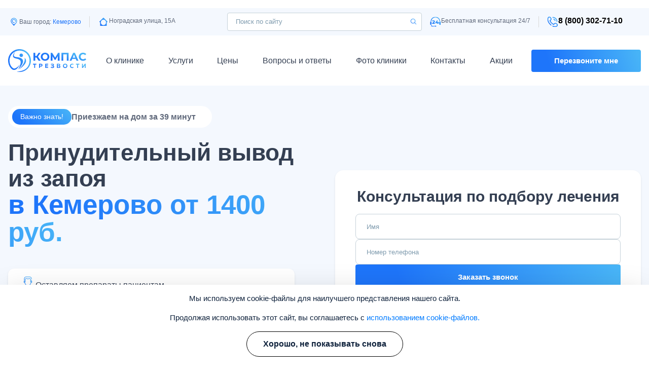

--- FILE ---
content_type: text/html; charset=UTF-8
request_url: https://kemerovo.proalkogolizm.ru/uslugi/vyvod-iz-zapoya/prinuditelnyy-vyvod-iz-zapoya/
body_size: 18627
content:
<!DOCTYPE html> <?xml encoding="utf-8" ?><html lang="ru-RU" dir="ltr" itemscope itemtype="https://schema.org/WebPage"> <head> <meta charset="utf-8"> <meta http-equiv="x-ua-compatible" content="ie=edge"> <meta name="viewport" content="width=device-width, initial-scale=1, maximum-scale=1,shrink-to-fit=no"> <base href="https://kemerovo.proalkogolizm.ru/"> <title>&#1042;&#1099;&#1074;&#1086;&#1076; &#1080;&#1079; &#1079;&#1072;&#1087;&#1086;&#1103; &#1087;&#1088;&#1080;&#1085;&#1091;&#1076;&#1080;&#1090;&#1077;&#1083;&#1100;&#1085;&#1086; &#1074; &#1050;&#1077;&#1084;&#1077;&#1088;&#1086;&#1074;&#1086; &#1086;&#1090; 1400 &#1088;&#1091;&#1073; | &#1050;&#1086;&#1084;&#1087;&#1072;&#1089; &#1090;&#1088;&#1077;&#1079;&#1074;&#1086;&#1089;&#1090;&#1080;</title> <meta name="description" content="&#1042;&#1099;&#1074;&#1086;&#1076; &#1080;&#1079; &#1079;&#1072;&#1087;&#1086;&#1103; &#1073;&#1077;&#1079; &#1089;&#1086;&#1075;&#1083;&#1072;&#1089;&#1080;&#1103; &#1087;&#1072;&#1094;&#1080;&#1077;&#1085;&#1090;&#1072; &#1087;&#1088;&#1086;&#1074;&#1086;&#1076;&#1080;&#1090;&#1089;&#1103; &#1087;&#1088;&#1080; &#1089;&#1086;&#1089;&#1090;&#1086;&#1103;&#1085;&#1080;&#1103;&#1093;, &#1087;&#1088;&#1077;&#1076;&#1089;&#1090;&#1072;&#1074;&#1083;&#1103;&#1102;&#1097;&#1080;&#1093; &#1091;&#1075;&#1088;&#1086;&#1079;&#1091; &#1095;&#1077;&#1083;&#1086;&#1074;&#1077;&#1095;&#1077;&#1089;&#1082;&#1086;&#1081; &#1078;&#1080;&#1079;&#1085;&#1080;: &#1082;&#1086;&#1084;&#1072;, &#1086;&#1089;&#1090;&#1088;&#1099;&#1081; &#1072;&#1083;&#1082;&#1086;&#1075;&#1086;&#1083;&#1100;&#1085;&#1099;&#1081; &#1087;&#1089;&#1080;&#1093;&#1086;&#1079;. &#1057;&#1087;&#1077;&#1094;&#1080;&#1072;&#1083;&#1080;&#1089;&#1090;&#1099; &#1082;&#1083;&#1080;&#1085;&#1080;&#1082;&#1080; "> <link rel="alternate" href="https://kemerovo.proalkogolizm.ru/uslugi/vyvod-iz-zapoya/prinuditelnyy-vyvod-iz-zapoya/" hreflang="x-default"><link rel="alternate" href="https://kemerovo.proalkogolizm.ru/uslugi/vyvod-iz-zapoya/prinuditelnyy-vyvod-iz-zapoya/" hreflang="ru"> <link rel="icon" href="/assets/upload/favicon.ico" type="image/x-icon"> <!-- Facebook --> <meta property="og:type" content="website"> <meta property="og:url" content="https://kemerovo.proalkogolizm.ru/uslugi/vyvod-iz-zapoya/prinuditelnyy-vyvod-iz-zapoya/"> <meta property="og:title" content="&#1042;&#1099;&#1074;&#1086;&#1076; &#1080;&#1079; &#1079;&#1072;&#1087;&#1086;&#1103; &#1087;&#1088;&#1080;&#1085;&#1091;&#1076;&#1080;&#1090;&#1077;&#1083;&#1100;&#1085;&#1086; &#1074; &#1050;&#1077;&#1084;&#1077;&#1088;&#1086;&#1074;&#1086; &#1086;&#1090; 1400 &#1088;&#1091;&#1073; | &#1050;&#1086;&#1084;&#1087;&#1072;&#1089; &#1090;&#1088;&#1077;&#1079;&#1074;&#1086;&#1089;&#1090;&#1080;"> <meta property="og:description" content="&#1042;&#1099;&#1074;&#1086;&#1076; &#1080;&#1079; &#1079;&#1072;&#1087;&#1086;&#1103; &#1073;&#1077;&#1079; &#1089;&#1086;&#1075;&#1083;&#1072;&#1089;&#1080;&#1103; &#1087;&#1072;&#1094;&#1080;&#1077;&#1085;&#1090;&#1072; &#1087;&#1088;&#1086;&#1074;&#1086;&#1076;&#1080;&#1090;&#1089;&#1103; &#1087;&#1088;&#1080; &#1089;&#1086;&#1089;&#1090;&#1086;&#1103;&#1085;&#1080;&#1103;&#1093;, &#1087;&#1088;&#1077;&#1076;&#1089;&#1090;&#1072;&#1074;&#1083;&#1103;&#1102;&#1097;&#1080;&#1093; &#1091;&#1075;&#1088;&#1086;&#1079;&#1091; &#1095;&#1077;&#1083;&#1086;&#1074;&#1077;&#1095;&#1077;&#1089;&#1082;&#1086;&#1081; &#1078;&#1080;&#1079;&#1085;&#1080;: &#1082;&#1086;&#1084;&#1072;, &#1086;&#1089;&#1090;&#1088;&#1099;&#1081; &#1072;&#1083;&#1082;&#1086;&#1075;&#1086;&#1083;&#1100;&#1085;&#1099;&#1081; &#1087;&#1089;&#1080;&#1093;&#1086;&#1079;. &#1057;&#1087;&#1077;&#1094;&#1080;&#1072;&#1083;&#1080;&#1089;&#1090;&#1099; &#1082;&#1083;&#1080;&#1085;&#1080;&#1082;&#1080; "> <meta property="og:image" content=""> <meta property="og:locale" content="ru_RU"> <!-- Twitter Card --> <meta name="twitter:card" content="app"> <meta name="twitter:title" content="&#1042;&#1099;&#1074;&#1086;&#1076; &#1080;&#1079; &#1079;&#1072;&#1087;&#1086;&#1103; &#1087;&#1088;&#1080;&#1085;&#1091;&#1076;&#1080;&#1090;&#1077;&#1083;&#1100;&#1085;&#1086; &#1074; &#1050;&#1077;&#1084;&#1077;&#1088;&#1086;&#1074;&#1086; &#1086;&#1090; 1400 &#1088;&#1091;&#1073; | &#1050;&#1086;&#1084;&#1087;&#1072;&#1089; &#1090;&#1088;&#1077;&#1079;&#1074;&#1086;&#1089;&#1090;&#1080;"> <meta name="twitter:description" content="&#1042;&#1099;&#1074;&#1086;&#1076; &#1080;&#1079; &#1079;&#1072;&#1087;&#1086;&#1103; &#1073;&#1077;&#1079; &#1089;&#1086;&#1075;&#1083;&#1072;&#1089;&#1080;&#1103; &#1087;&#1072;&#1094;&#1080;&#1077;&#1085;&#1090;&#1072; &#1087;&#1088;&#1086;&#1074;&#1086;&#1076;&#1080;&#1090;&#1089;&#1103; &#1087;&#1088;&#1080; &#1089;&#1086;&#1089;&#1090;&#1086;&#1103;&#1085;&#1080;&#1103;&#1093;, &#1087;&#1088;&#1077;&#1076;&#1089;&#1090;&#1072;&#1074;&#1083;&#1103;&#1102;&#1097;&#1080;&#1093; &#1091;&#1075;&#1088;&#1086;&#1079;&#1091; &#1095;&#1077;&#1083;&#1086;&#1074;&#1077;&#1095;&#1077;&#1089;&#1082;&#1086;&#1081; &#1078;&#1080;&#1079;&#1085;&#1080;: &#1082;&#1086;&#1084;&#1072;, &#1086;&#1089;&#1090;&#1088;&#1099;&#1081; &#1072;&#1083;&#1082;&#1086;&#1075;&#1086;&#1083;&#1100;&#1085;&#1099;&#1081; &#1087;&#1089;&#1080;&#1093;&#1086;&#1079;. &#1057;&#1087;&#1077;&#1094;&#1080;&#1072;&#1083;&#1080;&#1089;&#1090;&#1099; &#1082;&#1083;&#1080;&#1085;&#1080;&#1082;&#1080; "> <meta name="twitter:url" content="https://kemerovo.proalkogolizm.ru/uslugi/vyvod-iz-zapoya/prinuditelnyy-vyvod-iz-zapoya/"> <meta name="twitter:image" content=""> <!-- Schema.org --> <meta itemprop="name" content="&#1042;&#1099;&#1074;&#1086;&#1076; &#1080;&#1079; &#1079;&#1072;&#1087;&#1086;&#1103; &#1087;&#1088;&#1080;&#1085;&#1091;&#1076;&#1080;&#1090;&#1077;&#1083;&#1100;&#1085;&#1086; &#1074; &#1050;&#1077;&#1084;&#1077;&#1088;&#1086;&#1074;&#1086; &#1086;&#1090; 1400 &#1088;&#1091;&#1073; | &#1050;&#1086;&#1084;&#1087;&#1072;&#1089; &#1090;&#1088;&#1077;&#1079;&#1074;&#1086;&#1089;&#1090;&#1080;"> <meta itemprop="description" content="&#1042;&#1099;&#1074;&#1086;&#1076; &#1080;&#1079; &#1079;&#1072;&#1087;&#1086;&#1103; &#1073;&#1077;&#1079; &#1089;&#1086;&#1075;&#1083;&#1072;&#1089;&#1080;&#1103; &#1087;&#1072;&#1094;&#1080;&#1077;&#1085;&#1090;&#1072; &#1087;&#1088;&#1086;&#1074;&#1086;&#1076;&#1080;&#1090;&#1089;&#1103; &#1087;&#1088;&#1080; &#1089;&#1086;&#1089;&#1090;&#1086;&#1103;&#1085;&#1080;&#1103;&#1093;, &#1087;&#1088;&#1077;&#1076;&#1089;&#1090;&#1072;&#1074;&#1083;&#1103;&#1102;&#1097;&#1080;&#1093; &#1091;&#1075;&#1088;&#1086;&#1079;&#1091; &#1095;&#1077;&#1083;&#1086;&#1074;&#1077;&#1095;&#1077;&#1089;&#1082;&#1086;&#1081; &#1078;&#1080;&#1079;&#1085;&#1080;: &#1082;&#1086;&#1084;&#1072;, &#1086;&#1089;&#1090;&#1088;&#1099;&#1081; &#1072;&#1083;&#1082;&#1086;&#1075;&#1086;&#1083;&#1100;&#1085;&#1099;&#1081; &#1087;&#1089;&#1080;&#1093;&#1086;&#1079;. &#1057;&#1087;&#1077;&#1094;&#1080;&#1072;&#1083;&#1080;&#1089;&#1090;&#1099; &#1082;&#1083;&#1080;&#1085;&#1080;&#1082;&#1080; "> <meta itemprop="image" content=""> <link rel="stylesheet" href="/assets/css/main.min.css?v=1.21"> <link rel="stylesheet" href="/assets/css/cookies.min.css?v=1.00"> <meta name="yandex-verification" content="4b8ad8ea93959735"> <script type="application/ld+json"> [{ "@context": "https://schema.org", "@type": "MedicalOrganization", "name": "&#1052;&#1077;&#1076;&#1080;&#1094;&#1080;&#1085;&#1089;&#1082;&#1080;&#1081; &#1094;&#1077;&#1085;&#1090;&#1088; &laquo;&#1050;&#1086;&#1084;&#1087;&#1072;&#1089; &#1090;&#1088;&#1077;&#1079;&#1074;&#1086;&#1089;&#1090;&#1080;&raquo;", "alternateName": "&laquo;&#1050;&#1086;&#1084;&#1087;&#1072;&#1089; &#1090;&#1088;&#1077;&#1079;&#1074;&#1086;&#1089;&#1090;&#1080;&raquo;", "url": "https://kemerovo.proalkogolizm.ru/", "telephone": "8 (800) 302-71-10", "email": "mailto:kemerovo@proalkogolizm.ru", "logo": { "@type": "ImageObject", "url": "https://kemerovo.proalkogolizm.ru/assets/upload/logo.svg" }, "address": { "@type": "PostalAddress", "addressLocality": "&#1050;&#1077;&#1084;&#1077;&#1088;&#1086;&#1074;&#1086;", "streetAddress": "&#1050;&#1077;&#1084;&#1077;&#1088;&#1086;&#1074;&#1086;, &#1053;&#1086;&#1075;&#1088;&#1072;&#1076;&#1089;&#1082;&#1072;&#1103; &#1091;&#1083;&#1080;&#1094;&#1072;, 15&#1040;" } }, { "@context": "https://schema.org", "@type": "WebSite", "url": "https://kemerovo.proalkogolizm.ru/" } ,{ "@context": "https://schema.org", "@type": "BreadcrumbList", "itemListElement": [{ "@type": "ListItem", "position": 1, "item": { "@id": "https://proalkogolizm.ru/", "name": "&#1043;&#1083;&#1072;&#1074;&#1085;&#1072;&#1103;" } }, { "@type": "ListItem", "position": 2, "item": { "@id": "https://proalkogolizm.ru/uslugi/", "name": "&#1059;&#1089;&#1083;&#1091;&#1075;&#1080;" } }, { "@type": "ListItem", "position": 3, "item": { "@id": "https://proalkogolizm.ru/uslugi/vyvod-iz-zapoya/", "name": "&#1042;&#1099;&#1074;&#1086;&#1076; &#1080;&#1079; &#1079;&#1072;&#1087;&#1086;&#1103;" } }, { "@type": "ListItem", "position": 4, "item": { "@id": "https://proalkogolizm.ru/uslugi/vyvod-iz-zapoya/prinuditelnyy-vyvod-iz-zapoya/", "name": "&#1055;&#1088;&#1080;&#1085;&#1091;&#1076;&#1080;&#1090;&#1077;&#1083;&#1100;&#1085;&#1099;&#1081; &#1074;&#1099;&#1074;&#1086;&#1076; &#1080;&#1079; &#1079;&#1072;&#1087;&#1086;&#1103;" } } ] } ] </script></head><p> <script type="application/ld+json"> { "@context": "https://schema.org", "@type": "FAQPage", "mainEntity": [ { "@type": "Question", "name": "&#1050;&#1072;&#1082; &#1091;&#1073;&#1077;&#1076;&#1080;&#1090;&#1100; &#1073;&#1083;&#1080;&#1079;&#1082;&#1086;&#1075;&#1086; &#1095;&#1077;&#1083;&#1086;&#1074;&#1077;&#1082;&#1072;, &#1095;&#1090;&#1086; &#1077;&#1084;&#1091; &#1085;&#1077;&#1086;&#1073;&#1093;&#1086;&#1076;&#1080;&#1084;&#1086; &#1087;&#1088;&#1086;&#1081;&#1090;&#1080; &#1082;&#1091;&#1088;&#1089; &#1083;&#1077;&#1095;&#1077;&#1085;&#1080;&#1103; &#1072;&#1083;&#1082;&#1086;&#1075;&#1086;&#1083;&#1100;&#1085;&#1086;&#1081; &#1079;&#1072;&#1074;&#1080;&#1089;&#1080;&#1084;&#1086;&#1089;&#1090;&#1080;? &#1052;&#1086;&#1078;&#1085;&#1086; &#1083;&#1080; &#1085;&#1072;&#1095;&#1080;&#1085;&#1072;&#1090;&#1100; &#1087;&#1088;&#1080;&#1085;&#1091;&#1076;&#1080;&#1090;&#1077;&#1083;&#1100;&#1085;&#1099;&#1081; &#1074;&#1099;&#1074;&#1086;&#1076; &#1080;&#1079; &#1079;&#1072;&#1087;&#1086;&#1103;?", "acceptedAnswer": { "@type": "Answer", "text": "&#1041;&#1099;&#1074;&#1072;&#1083;&#1080; &#1089;&#1083;&#1091;&#1095;&#1072;&#1080; &#1082;&#1086;&#1075;&#1076;&#1072; &#1088;&#1086;&#1076;&#1089;&#1090;&#1074;&#1077;&#1085;&#1085;&#1080;&#1082;&#1080; &#1073;&#1086;&#1083;&#1100;&#1085;&#1086;&#1075;&#1086; &#1079;&#1074;&#1086;&#1085;&#1080;&#1083;&#1080; &#1089; &#1087;&#1088;&#1086;&#1089;&#1100;&#1073;&#1086;&#1081; &#1087;&#1086;&#1089;&#1090;&#1072;&#1074;&#1080;&#1090;&#1100; &#1082;&#1072;&#1087;&#1077;&#1083;&#1100;&#1085;&#1080;&#1094;&#1091;, &#1085;&#1086; &#1074; &#1080;&#1090;&#1086;&#1075;&#1077; &#1087;&#1088;&#1080;&#1074;&#1086;&#1076;&#1080;&#1083;&#1080; &#1072;&#1083;&#1082;&#1086;&#1075;&#1086;&#1083;&#1080;&#1082;&#1072; &#1085;&#1072; &#1082;&#1086;&#1085;&#1089;&#1091;&#1083;&#1100;&#1090;&#1072;&#1094;&#1080;&#1102;, &#1072; &#1079;&#1072;&#1090;&#1077;&#1084; &#1080; &#1085;&#1072; &#1082;&#1091;&#1088;&#1089; &#1083;&#1077;&#1095;&#1077;&#1085;&#1080;&#1103;. &#1041;&#1099;&#1083;&#1080; &#1090;&#1072;&#1082;&#1078;&#1077; &#1089;&#1083;&#1091;&#1095;&#1072;&#1080;, &#1082;&#1086;&#1075;&#1076;&#1072; &#1092;&#1080;&#1088;&#1084;&#1072; &#1085;&#1072;&#1087;&#1088;&#1072;&#1074;&#1083;&#1103;&#1083;&#1072; &#1089;&#1086;&#1090;&#1088;&#1091;&#1076;&#1085;&#1080;&#1082;&#1072; &#1085;&#1072; &#1083;&#1077;&#1095;&#1077;&#1085;&#1080;&#1077; &#1087;&#1086;&#1076; &#1091;&#1075;&#1088;&#1086;&#1079;&#1086;&#1081; &#1091;&#1074;&#1086;&#1083;&#1100;&#1085;&#1077;&#1085;&#1080;&#1103;. &#1040; &#1089;&#1086;&#1075;&#1083;&#1072;&#1089;&#1080;&#1077;, &#1080; &#1076;&#1072;&#1078;&#1077; &#1078;&#1077;&#1083;&#1072;&#1085;&#1080;&#1077;, &#1087;&#1086;&#1103;&#1074;&#1080;&#1083;&#1086;&#1089;&#1100; &#1087;&#1086;&#1079;&#1078;&#1077; - &#1091;&#1078;&#1077; &#1087;&#1086;&#1089;&#1083;&#1077; &#1090;&#1086;&#1075;&#1086;, &#1082;&#1072;&#1082; &#1089;&#1086;&#1089;&#1090;&#1086;&#1103;&#1083;&#1072;&#1089;&#1100; &#1087;&#1077;&#1088;&#1074;&#1072;&#1103; &#1083;&#1080;&#1095;&#1085;&#1072;&#1103; &#1074;&#1089;&#1090;&#1088;&#1077;&#1095;&#1072; &#1080; &#1073;&#1077;&#1089;&#1077;&#1076;&#1072;." } }, { "@type": "Question", "name": "&#1063;&#1090;&#1086; &#1076;&#1077;&#1083;&#1072;&#1090;&#1100;, &#1077;&#1089;&#1083;&#1080; &#1082;&#1083;&#1080;&#1077;&#1085;&#1090; &#1085;&#1077; &#1093;&#1086;&#1095;&#1077;&#1090; &#1083;&#1077;&#1095;&#1080;&#1090;&#1100;&#1089;&#1103;, &#1072; &#1089;&#1077;&#1084;&#1100;&#1103; &#1093;&#1086;&#1095;&#1077;&#1090; &#1077;&#1075;&#1086; &#1083;&#1077;&#1095;&#1080;&#1090;&#1100;?", "acceptedAnswer": { "@type": "Answer", "text": "&#1051;&#1077;&#1095;&#1077;&#1085;&#1080;&#1077; &#1073;&#1077;&#1079; &#1074;&#1077;&#1076;&#1086;&#1084;&#1072; &#1073;&#1086;&#1083;&#1100;&#1085;&#1086;&#1075;&#1086;, &#1072; &#1090;&#1077;&#1084; &#1073;&#1086;&#1083;&#1077;&#1077; &#1087;&#1088;&#1080;&#1085;&#1091;&#1076;&#1080;&#1090;&#1077;&#1083;&#1100;&#1085;&#1099;&#1081; &#1074;&#1099;&#1074;&#1086;&#1076; &#1080;&#1079; &#1079;&#1072;&#1087;&#1086;&#1103; &#1073;&#1077;&#1089;&#1087;&#1086;&#1083;&#1077;&#1079;&#1085;&#1099;. &#1052;&#1099; &#1088;&#1077;&#1082;&#1086;&#1084;&#1077;&#1085;&#1076;&#1091;&#1077;&#1084; &#1088;&#1086;&#1076;&#1089;&#1090;&#1074;&#1077;&#1085;&#1085;&#1080;&#1082;&#1072;&#1084; &#1087;&#1088;&#1080;&#1081;&#1090;&#1080; &#1085;&#1072; &#1073;&#1077;&#1089;&#1087;&#1083;&#1072;&#1090;&#1085;&#1091;&#1102; (5-10 &#1084;&#1080;&#1085;&#1091;&#1090;) &#1080;&#1083;&#1080; &#1087;&#1083;&#1072;&#1090;&#1085;&#1091;&#1102; &#1082;&#1086;&#1085;&#1089;&#1091;&#1083;&#1100;&#1090;&#1072;&#1094;&#1080;&#1102; &#1076;&#1083;&#1103; &#1076;&#1072;&#1083;&#1100;&#1085;&#1077;&#1081;&#1096;&#1077;&#1075;&#1086; &#1088;&#1077;&#1096;&#1077;&#1085;&#1080;&#1103; &#1101;&#1090;&#1086;&#1081; &#1087;&#1088;&#1086;&#1073;&#1083;&#1077;&#1084;&#1099;. &#1057;&#1087;&#1077;&#1094;&#1080;&#1072;&#1083;&#1080;&#1089;&#1090;&#1099; &#1087;&#1086;&#1076;&#1089;&#1082;&#1072;&#1078;&#1091;&#1090; &#1089;&#1087;&#1086;&#1089;&#1086;&#1073;&#1099; &#1076;&#1083;&#1103; &#1087;&#1088;&#1086;&#1073;&#1091;&#1078;&#1076;&#1077;&#1085;&#1080;&#1103; &#1084;&#1086;&#1090;&#1080;&#1074;&#1072;&#1094;&#1080;&#1080; &#1085;&#1072; &#1083;&#1077;&#1095;&#1077;&#1085;&#1080;&#1103; &#1091; &#1079;&#1072;&#1074;&#1080;&#1089;&#1080;&#1084;&#1086;&#1075;&#1086; &#1095;&#1077;&#1083;&#1086;&#1074;&#1077;&#1082;&#1072;." } }, { "@type": "Question", "name": "&#1042;&#1099;&#1077;&#1079;&#1078;&#1072;&#1077;&#1090;&#1077; &#1083;&#1080; &#1074;&#1099; &#1085;&#1072; &#1074;&#1099;&#1079;&#1086;&#1074;, &#1077;&#1089;&#1083;&#1080; &#1087;&#1072;&#1094;&#1080;&#1077;&#1085;&#1090; &#1085;&#1077; &#1089;&#1086;&#1075;&#1083;&#1072;&#1089;&#1077;&#1085;?", "acceptedAnswer": { "@type": "Answer", "text": "&#1053;&#1072; &#1076;&#1086;&#1084; &#1074;&#1099;&#1077;&#1079;&#1078;&#1072;&#1077;&#1084; &#1087;&#1086; &#1087;&#1088;&#1086;&#1089;&#1100;&#1073;&#1077; &#1088;&#1086;&#1076;&#1089;&#1090;&#1074;&#1077;&#1085;&#1085;&#1080;&#1082;&#1072; &#1080;&#1083;&#1080; &#1087;&#1088;&#1077;&#1076;&#1089;&#1090;&#1072;&#1074;&#1080;&#1090;&#1077;&#1083;&#1103;. &#1041;&#1091;&#1076;&#1077;&#1090; &#1087;&#1088;&#1086;&#1074;&#1077;&#1076;&#1077;&#1085;&#1072; &#1084;&#1086;&#1090;&#1080;&#1074;&#1072;&#1094;&#1080;&#1086;&#1085;&#1085;&#1072;&#1103; &#1073;&#1077;&#1089;&#1077;&#1076;&#1072; &#1076;&#1083;&#1103; &#1087;&#1072;&#1094;&#1080;&#1077;&#1085;&#1090;&#1072; - &#1080;&#1085;&#1090;&#1077;&#1088;&#1074;&#1077;&#1085;&#1094;&#1080;&#1103;. &#1051;&#1077;&#1095;&#1077;&#1085;&#1080;&#1077; &#1087;&#1088;&#1086;&#1074;&#1086;&#1076;&#1080;&#1090;&#1089;&#1103; &#1090;&#1086;&#1083;&#1100;&#1082;&#1086; &#1089; &#1089;&#1086;&#1075;&#1083;&#1072;&#1089;&#1080;&#1103; &#1087;&#1072;&#1094;&#1080;&#1077;&#1085;&#1090;&#1072;." } }, { "@type": "Question", "name": "&#1041;&#1077;&#1079;&#1086;&#1087;&#1072;&#1089;&#1077;&#1085; &#1083;&#1080; &#1087;&#1088;&#1080;&#1085;&#1091;&#1076;&#1080;&#1090;&#1077;&#1083;&#1100;&#1085;&#1099;&#1081; &#1074;&#1099;&#1074;&#1086;&#1076; &#1080;&#1079; &#1079;&#1072;&#1087;&#1086;&#1103;?", "acceptedAnswer": { "@type": "Answer", "text": "&#1052;&#1099; &#1085;&#1077; &#1087;&#1088;&#1080;&#1084;&#1077;&#1085;&#1103;&#1077;&#1084; &#1082; &#1087;&#1072;&#1094;&#1080;&#1077;&#1085;&#1090;&#1072;&#1084; &#1092;&#1080;&#1079;&#1080;&#1095;&#1077;&#1089;&#1082;&#1086;&#1077; &#1080; &#1084;&#1086;&#1088;&#1072;&#1083;&#1100;&#1085;&#1086;&#1077; &#1085;&#1072;&#1089;&#1080;&#1083;&#1080;&#1077;. &#1055;&#1088;&#1086;&#1094;&#1077;&#1076;&#1091;&#1088;&#1072; &#1080;&#1085;&#1090;&#1077;&#1088;&#1074;&#1077;&#1085;&#1094;&#1080;&#1080; - &#1101;&#1090;&#1086; &#1087;&#1089;&#1080;&#1093;&#1086;&#1083;&#1086;&#1075;&#1080;&#1095;&#1077;&#1089;&#1082;&#1072;&#1103; &#1073;&#1077;&#1089;&#1077;&#1076;&#1072; &#1089; &#1074;&#1088;&#1072;&#1095;&#1086;&#1084;, &#1087;&#1088;&#1080; &#1087;&#1086;&#1084;&#1086;&#1097;&#1080; &#1082;&#1086;&#1090;&#1086;&#1088;&#1086;&#1081; &#1084;&#1086;&#1078;&#1085;&#1086; &#1087;&#1086;&#1084;&#1086;&#1095;&#1100; &#1089;&#1084;&#1086;&#1090;&#1080;&#1074;&#1080;&#1088;&#1086;&#1074;&#1072;&#1090;&#1100; &#1095;&#1077;&#1083;&#1086;&#1074;&#1077;&#1082;&#1072; &#1085;&#1072; &#1087;&#1088;&#1086;&#1094;&#1077;&#1076;&#1091;&#1088;&#1099; &#1087;&#1086; &#1086;&#1095;&#1080;&#1097;&#1077;&#1085;&#1080;&#1102;." } } ] } </script> <script type="application/ld+json"> { "@context": "https://schema.org", "@type": "Product", "image": "https://kemerovo.proalkogolizm.ru/assets/upload/", "name": "&#1055;&#1088;&#1080;&#1085;&#1091;&#1076;&#1080;&#1090;&#1077;&#1083;&#1100;&#1085;&#1099;&#1081; &#1074;&#1099;&#1074;&#1086;&#1076; &#1080;&#1079; &#1079;&#1072;&#1087;&#1086;&#1103;", "review": [ { "@type": "Review", "reviewRating": { "@type": "Rating", "ratingValue": "5" }, "author": { "@type": "Person", "name": "&#1042;&#1083;&#1072;&#1076;&#1080;&#1084;&#1080;&#1088;, 46 &#1083;&#1077;&#1090;" } }, { "@type": "Review", "reviewRating": { "@type": "Rating", "ratingValue": "5" }, "author": { "@type": "Person", "name": "&#1040;&#1085;&#1090;&#1086;&#1085;, 40 &#1083;&#1077;&#1090;" } }, { "@type": "Review", "reviewRating": { "@type": "Rating", "ratingValue": "5" }, "author": { "@type": "Person", "name": "&#1057;&#1077;&#1088;&#1075;&#1077;&#1081;, 35 &#1083;&#1077;&#1090;" } } ], "aggregateRating": { "@type": "AggregateRating", "ratingValue": "5", "bestRating": "5", "ratingCount": "3" }, "offers": { "@type": "AggregateOffer", "highPrice": "5500", "lowPrice": "1200", "priceCurrency": "RUB", "offerCount": "4" } } </script> </p><body> <section class="s-preheader"> <div class="container"> <div class="row space-between align-center"> <div class="col header__left"> <div class="header__wrapper"> <div class="header__city"><img class="image_ignore" src="/assets/upload/city.svg" width="21" height="21" alt="&#1084;&#1077;&#1090;&#1082;&#1072;"> <p>&#1042;&#1072;&#1096; &#1075;&#1086;&#1088;&#1086;&#1076;:&nbsp;<span data-fancybox data-src="#city" data-touch="false">&#1050;&#1077;&#1084;&#1077;&#1088;&#1086;&#1074;&#1086;</span></p> </div> <div class="header__adres"><img class="image_ignore" src="/assets/upload/adress.svg" width="21" height="21" alt="&#1072;&#1076;&#1088;&#1077;&#1089;"> <p>&#1053;&#1086;&#1075;&#1088;&#1072;&#1076;&#1089;&#1082;&#1072;&#1103; &#1091;&#1083;&#1080;&#1094;&#1072;, 15&#1040;</p> </div> </div> </div> <div class="col header__middle"> <form class="search"> <input type="text" placeholder="&#1055;&#1086;&#1080;&#1089;&#1082; &#1087;&#1086; &#1089;&#1072;&#1081;&#1090;&#1091;"> <button><img class="image_ignore" src="/assets/upload/search.svg" width="21" height="21" alt="&#1087;&#1086;&#1080;&#1089;&#1082;"></button> </form> </div> <div class="col header__right"> <div class="header__wrapper"> <div class="header__support"> <p><img class="image_ignore" src="/assets/upload/support.svg" width="21" height="21" alt="&#1082;&#1086;&#1085;&#1089;&#1091;&#1083;&#1100;&#1090;&#1072;&#1094;&#1080;&#1103;">&#1041;&#1077;&#1089;&#1087;&#1083;&#1072;&#1090;&#1085;&#1072;&#1103; &#1082;&#1086;&#1085;&#1089;&#1091;&#1083;&#1100;&#1090;&#1072;&#1094;&#1080;&#1103; 24/7</p> </div> <div class="header__phone"> <a href="tel:88003027110"><img class="image_ignore" src="/assets/upload/tel.svg" width="21" height="21" alt="&#1090;&#1077;&#1083;&#1077;&#1092;&#1086;&#1085;">8 (800) 302-71-10</a> </div> </div> </div> </div> </div> </section> <header> <div class="container"> <div class="row header"> <div class="col header__burger"> <a class="phone" href="tel:88003027110"><img width="32" height="32" alt="&#1090;&#1077;&#1083;&#1077;&#1092;&#1086;&#1085;" data-src="/assets/cache_image/assets/upload/phone-header_0x0_6f7.webp" class="lazyload"></a> </div> <div class="col header__logo"> <a href="/"><img class="image_ignore" src="/assets/upload/logo.svg" width="100" height="30" alt="&#1083;&#1086;&#1075;&#1086;&#1090;&#1080;&#1087;"></a> </div> <div class="col header__nav"> <nav> <ul class="topmenu"> <li> <a class="active" href="/about/">&#1054; &#1082;&#1083;&#1080;&#1085;&#1080;&#1082;&#1077;</a> <ul class="level-menu"> <li><a href="/about/otzyvy/">&#1054;&#1090;&#1079;&#1099;&#1074;&#1099;</a></li> <li><a href="/about/medic/">&#1042;&#1088;&#1072;&#1095;&#1080;</a></li> <li><a href="/about/usloviya-prebyvaniya/">&#1059;&#1089;&#1083;&#1086;&#1074;&#1080;&#1103; &#1087;&#1088;&#1077;&#1073;&#1099;&#1074;&#1072;&#1085;&#1080;&#1103;</a></li> </ul> </li> <li> <a class="servicebtn" href="/uslugi/">&#1059;&#1089;&#1083;&#1091;&#1075;&#1080;</a> <ul class="level-menu"> <li> <a class="title" href="/uslugi/kodirovanie-alkogolizma/"> &#1050;&#1086;&#1076;&#1080;&#1088;&#1086;&#1074;&#1072;&#1085;&#1080;&#1077; &#1086;&#1090; &#1072;&#1083;&#1082;&#1086;&#1075;&#1086;&#1083;&#1080;&#1079;&#1084;&#1072; <img width="24" height="24" alt="&#1089;&#1090;&#1088;&#1077;&#1083;&#1082;&#1072;" data-src="/assets/upload/down.svg" class="lazyload"> </a> <ul class="level-menu"> <li><a href="/uslugi/kodirovanie-alkogolizma/ukol-ot-alkogolizma/">&#1050;&#1086;&#1076;&#1080;&#1088;&#1086;&#1074;&#1072;&#1085;&#1080;&#1077; &#1091;&#1082;&#1086;&#1083;&#1086;&#1084;</a></li> <li><a href="/uslugi/kodirovanie-alkogolizma/torpedo/">&#1050;&#1086;&#1076;&#1080;&#1088;&#1086;&#1074;&#1072;&#1085;&#1080;&#1077; &#1058;&#1086;&#1088;&#1087;&#1077;&#1076;&#1086;</a></li> <li><a href="/uslugi/kodirovanie-alkogolizma/dvoynoy-blok/">&#1050;&#1086;&#1076;&#1080;&#1088;&#1086;&#1074;&#1072;&#1085;&#1080;&#1077; &#1044;&#1074;&#1086;&#1081;&#1085;&#1086;&#1081; &#1073;&#1083;&#1086;&#1082;</a></li> <li><a href="/uslugi/kodirovanie-alkogolizma/kodirovanie-esperal/">&#1050;&#1086;&#1076;&#1080;&#1088;&#1086;&#1074;&#1072;&#1085;&#1080;&#1077; &#1069;&#1089;&#1087;&#1077;&#1088;&#1072;&#1083;&#1100;</a></li> <li><a href="/uslugi/kodirovanie-alkogolizma/kodirovanie-gipnozom/">&#1050;&#1086;&#1076;&#1080;&#1088;&#1086;&#1074;&#1072;&#1085;&#1080;&#1077; &#1075;&#1080;&#1087;&#1085;&#1086;&#1079;&#1086;&#1084;</a></li> <li><a href="/uslugi/kodirovanie-alkogolizma/kodirovanie-lazerom/">&#1051;&#1072;&#1079;&#1077;&#1088;&#1085;&#1086;&#1077; &#1082;&#1086;&#1076;&#1080;&#1088;&#1086;&#1074;&#1072;&#1085;&#1080;&#1077;</a></li> <li><a href="/uslugi/kodirovanie-alkogolizma/kodirovanie-na-domu/">&#1050;&#1086;&#1076;&#1080;&#1088;&#1086;&#1074;&#1072;&#1085;&#1080;&#1077; &#1085;&#1072; &#1076;&#1086;&#1084;&#1091;</a></li> <li><a href="/uslugi/kodirovanie-alkogolizma/po-metodu-dovzhenko/">&#1050;&#1086;&#1076;&#1080;&#1088;&#1086;&#1074;&#1072;&#1085;&#1080;&#1077; &#1044;&#1086;&#1074;&#1078;&#1077;&#1085;&#1082;&#1086;</a></li> <li><a href="/uslugi/kodirovanie-alkogolizma/raskodirovanie-ot-alkogolizma/">&#1056;&#1072;&#1089;&#1082;&#1086;&#1076;&#1080;&#1088;&#1086;&#1074;&#1072;&#1085;&#1080;&#1077; &#1086;&#1090; &#1072;&#1083;&#1082;&#1086;&#1075;&#1086;&#1083;&#1080;&#1079;&#1084;&#1072;</a></li> <li><a href="/uslugi/kodirovanie-alkogolizma/vivitrol/">&#1050;&#1086;&#1076;&#1080;&#1088;&#1086;&#1074;&#1072;&#1085;&#1080;&#1077; &#1042;&#1080;&#1074;&#1080;&#1090;&#1088;&#1086;&#1083;</a></li> <li><a href="/uslugi/kodirovanie-alkogolizma/vshivanie-ampuly/">&#1042;&#1096;&#1080;&#1074;&#1072;&#1085;&#1080;&#1077; &#1072;&#1084;&#1087;&#1091;&#1083;&#1099;</a></li> </ul> </li> <li> <a class="title" href="/uslugi/lechenie-alkogolizma/"> &#1051;&#1077;&#1095;&#1077;&#1085;&#1080;&#1077; &#1072;&#1083;&#1082;&#1086;&#1075;&#1086;&#1083;&#1080;&#1079;&#1084;&#1072; <img width="24" height="24" alt="&#1089;&#1090;&#1088;&#1077;&#1083;&#1082;&#1072;" data-src="/assets/upload/down.svg" class="lazyload"> </a> <ul class="level-menu"> <li><a href="/uslugi/lechenie-alkogolizma/anonimnoe-lechenie-alkogolizma/">&#1040;&#1085;&#1086;&#1085;&#1080;&#1084;&#1085;&#1086;&#1077; &#1083;&#1077;&#1095;&#1077;&#1085;&#1080;&#1077; &#1072;&#1083;&#1082;&#1086;&#1075;&#1086;&#1083;&#1080;&#1079;&#1084;&#1072;</a></li> <li><a href="/uslugi/lechenie-alkogolizma/lechenie-alkogolizma-v-statsionare/">&#1051;&#1077;&#1095;&#1077;&#1085;&#1080;&#1077; &#1072;&#1083;&#1082;&#1086;&#1075;&#1086;&#1083;&#1080;&#1079;&#1084;&#1072; &#1074; &#1089;&#1090;&#1072;&#1094;&#1080;&#1086;&#1085;&#1072;&#1088;&#1077;</a></li> <li><a href="/uslugi/lechenie-alkogolizma/lechenie-pivnogo-alkogolizma/">&#1051;&#1077;&#1095;&#1077;&#1085;&#1080;&#1077; &#1087;&#1080;&#1074;&#1085;&#1086;&#1075;&#1086; &#1072;&#1083;&#1082;&#1086;&#1075;&#1086;&#1083;&#1080;&#1079;&#1084;&#1072;</a></li> <li><a href="/uslugi/lechenie-alkogolizma/lechenie-zhenskogo-alkogolizma/">&#1051;&#1077;&#1095;&#1077;&#1085;&#1080;&#1077; &#1078;&#1077;&#1085;&#1089;&#1082;&#1086;&#1075;&#1086; &#1072;&#1083;&#1082;&#1086;&#1075;&#1086;&#1083;&#1080;&#1079;&#1084;&#1072;</a></li> <li><a href="/uslugi/lechenie-alkogolizma/narkologicheskiy-statsionar/">&#1053;&#1072;&#1088;&#1082;&#1086;&#1083;&#1086;&#1075;&#1080;&#1095;&#1077;&#1089;&#1082;&#1080;&#1081; &#1089;&#1090;&#1072;&#1094;&#1080;&#1086;&#1085;&#1072;&#1088;</a></li> <li><a href="/uslugi/lechenie-alkogolizma/prinuditelnoe-lechenie-ot-alkogolizma/">&#1055;&#1088;&#1080;&#1085;&#1091;&#1076;&#1080;&#1090;&#1077;&#1083;&#1100;&#1085;&#1086;&#1077; &#1083;&#1077;&#1095;&#1077;&#1085;&#1080;&#1077; &#1072;&#1083;&#1082;&#1086;&#1075;&#1086;&#1083;&#1080;&#1079;&#1084;&#1072;</a></li> <li><a href="/uslugi/lechenie-alkogolizma/reabilitatsiya-alkogolizma/">&#1056;&#1077;&#1072;&#1073;&#1080;&#1083;&#1080;&#1090;&#1072;&#1094;&#1080;&#1103; &#1072;&#1083;&#1082;&#1086;&#1075;&#1086;&#1083;&#1080;&#1079;&#1084;&#1072;</a></li> </ul> </li> <li> <a class="title" href="/uslugi/lechenie-narkomanii/"> &#1051;&#1077;&#1095;&#1077;&#1085;&#1080;&#1077; &#1085;&#1072;&#1088;&#1082;&#1086;&#1084;&#1072;&#1085;&#1080;&#1080; <img width="24" height="24" alt="&#1089;&#1090;&#1088;&#1077;&#1083;&#1082;&#1072;" data-src="/assets/upload/down.svg" class="lazyload"> </a> <ul class="level-menu"> <li><a href="/uslugi/lechenie-narkomanii/ot-spaysa/">&#1051;&#1077;&#1095;&#1077;&#1085;&#1080;&#1077; &#1079;&#1072;&#1074;&#1080;&#1089;&#1080;&#1084;&#1086;&#1089;&#1090;&#1080; &#1086;&#1090; &#1089;&#1087;&#1072;&#1081;&#1089;&#1072;</a></li> <li><a href="/uslugi/lechenie-narkomanii/ot-soli/">&#1051;&#1077;&#1095;&#1077;&#1085;&#1080;&#1077; &#1079;&#1072;&#1074;&#1080;&#1089;&#1080;&#1084;&#1086;&#1089;&#1090;&#1080; &#1086;&#1090; &#1089;&#1086;&#1083;&#1080;</a></li> <li><a href="/uslugi/lechenie-narkomanii/ot-aptechnyh-narkotikov/">&#1051;&#1077;&#1095;&#1077;&#1085;&#1080;&#1077; &#1086;&#1090; &#1072;&#1087;&#1090;&#1077;&#1095;&#1085;&#1086;&#1081; &#1085;&#1072;&#1088;&#1082;&#1086;&#1084;&#1072;&#1085;&#1080;&#1080;</a></li> <li><a href="/uslugi/lechenie-narkomanii/naltrexon/">&#1050;&#1086;&#1076;&#1080;&#1088;&#1086;&#1074;&#1072;&#1085;&#1080;&#1077; &#1053;&#1072;&#1083;&#1090;&#1088;&#1077;&#1082;&#1089;&#1086;&#1085;&#1086;&#1084;</a></li> <li><a href="/uslugi/lechenie-narkomanii/prinuditelnoe-lechenie-narkomanii/">&#1055;&#1088;&#1080;&#1085;&#1091;&#1076;&#1080;&#1090;&#1077;&#1083;&#1100;&#1085;&#1086;&#1077; &#1083;&#1077;&#1095;&#1077;&#1085;&#1080;&#1077; &#1085;&#1072;&#1088;&#1082;&#1086;&#1084;&#1072;&#1085;&#1080;&#1080;</a></li> <li><a href="/uslugi/lechenie-narkomanii/anonimnoe-lechenie-narkomanii/">&#1040;&#1085;&#1086;&#1085;&#1080;&#1084;&#1085;&#1086;&#1077; &#1083;&#1077;&#1095;&#1077;&#1085;&#1080;&#1077; &#1085;&#1072;&#1088;&#1082;&#1086;&#1084;&#1072;&#1085;&#1080;&#1080;</a></li> <li><a href="/uslugi/lechenie-narkomanii/kodirovanie-ot-narkotikov/">&#1050;&#1086;&#1076;&#1080;&#1088;&#1086;&#1074;&#1072;&#1085;&#1080;&#1077; &#1086;&#1090; &#1085;&#1072;&#1088;&#1082;&#1086;&#1084;&#1072;&#1085;&#1080;&#1080;</a></li> <li><a href="/uslugi/lechenie-narkomanii/reabilitatsiya-narkomanii/">&#1056;&#1077;&#1072;&#1073;&#1080;&#1083;&#1080;&#1090;&#1072;&#1094;&#1080;&#1103; &#1085;&#1072;&#1088;&#1082;&#1086;&#1084;&#1072;&#1085;&#1080;&#1080;</a></li> <li><a href="/uslugi/lechenie-narkomanii/gruppyi-sozavisimyix/">&#1043;&#1088;&#1091;&#1087;&#1087;&#1099; &#1089;&#1086;&#1079;&#1072;&#1074;&#1080;&#1089;&#1080;&#1084;&#1099;&#1093;</a></li> <li><a href="/uslugi/lechenie-narkomanii/minnesotskaya-programma/">&#1052;&#1080;&#1085;&#1085;&#1077;&#1089;&#1086;&#1090;&#1089;&#1082;&#1072;&#1103; &#1087;&#1088;&#1086;&#1075;&#1088;&#1072;&#1084;&#1084;&#1072;</a></li> <li><a href="/uslugi/lechenie-narkomanii/reabilitacziya-12-shagov/">&#1056;&#1077;&#1072;&#1073;&#1080;&#1083;&#1080;&#1090;&#1072;&#1094;&#1080;&#1103; 12 &#1096;&#1072;&#1075;&#1086;&#1074;</a></li> <li><a href="/uslugi/lechenie-narkomanii/prinuditelnaya-reabilitacziya/">&#1055;&#1088;&#1080;&#1085;&#1091;&#1076;&#1080;&#1090;&#1077;&#1083;&#1100;&#1085;&#1072;&#1103; &#1088;&#1077;&#1072;&#1073;&#1080;&#1083;&#1080;&#1090;&#1072;&#1094;&#1080;&#1103;</a></li> <li><a href="/uslugi/lechenie-narkomanii/reabilitaczionnyij-czentr/">&#1056;&#1077;&#1072;&#1073;&#1080;&#1083;&#1080;&#1090;&#1072;&#1094;&#1080;&#1086;&#1085;&#1085;&#1099;&#1081; &#1094;&#1077;&#1085;&#1090;&#1088;</a></li> <li><a href="/uslugi/lechenie-narkomanii/igromaniya/">&#1051;&#1077;&#1095;&#1077;&#1085;&#1080;&#1077; &#1080;&#1075;&#1088;&#1086;&#1084;&#1072;&#1085;&#1080;&#1080;</a></li> </ul> </li> <li> <a class="title" href="/uslugi/vyvod-iz-zapoya/"> &#1042;&#1099;&#1074;&#1086;&#1076; &#1080;&#1079; &#1079;&#1072;&#1087;&#1086;&#1103; <img width="24" height="24" alt="&#1089;&#1090;&#1088;&#1077;&#1083;&#1082;&#1072;" data-src="/assets/upload/down.svg" class="lazyload"> </a> <ul class="level-menu"> <li><a href="/uslugi/vyvod-iz-zapoya/vyvod-iz-zapoya-v-statsionare/">&#1042;&#1099;&#1074;&#1086;&#1076; &#1080;&#1079; &#1079;&#1072;&#1087;&#1086;&#1103; &#1074; &#1089;&#1090;&#1072;&#1094;&#1080;&#1086;&#1085;&#1072;&#1088;&#1077;</a></li> <li><a href="/uslugi/vyvod-iz-zapoya/kapelnitsa-ot-zapoya/">&#1050;&#1072;&#1087;&#1077;&#1083;&#1100;&#1085;&#1080;&#1094;&#1072; &#1086;&#1090; &#1079;&#1072;&#1087;&#1086;&#1103;</a></li> <li><a href="/uslugi/vyvod-iz-zapoya/kapelnitsa-ot-pohmelya/">&#1050;&#1072;&#1087;&#1077;&#1083;&#1100;&#1085;&#1080;&#1094;&#1072; &#1086;&#1090; &#1087;&#1086;&#1093;&#1084;&#1077;&#1083;&#1100;&#1103;</a></li> <li><a href="/uslugi/vyvod-iz-zapoya/lechenie-pohmelya/">&#1051;&#1077;&#1095;&#1077;&#1085;&#1080;&#1077; &#1087;&#1086;&#1093;&#1084;&#1077;&#1083;&#1100;&#1103;</a></li> <li><a href="/uslugi/vyvod-iz-zapoya/otravlenie-alkogolem/">&#1055;&#1086;&#1084;&#1086;&#1097;&#1100; &#1087;&#1088;&#1080; &#1072;&#1083;&#1082;&#1086;&#1075;&#1086;&#1083;&#1100;&#1085;&#1086;&#1084; &#1086;&#1090;&#1088;&#1072;&#1074;&#1083;&#1077;&#1085;&#1080;&#1080;</a></li> <li><a href="/uslugi/vyvod-iz-zapoya/prinuditelnyy-vyvod-iz-zapoya/">&#1055;&#1088;&#1080;&#1085;&#1091;&#1076;&#1080;&#1090;&#1077;&#1083;&#1100;&#1085;&#1099;&#1081; &#1074;&#1099;&#1074;&#1086;&#1076; &#1080;&#1079; &#1079;&#1072;&#1087;&#1086;&#1103;</a></li> <li><a href="/uslugi/vyvod-iz-zapoya/hronicheskiy-alkogolizm/">&#1051;&#1077;&#1095;&#1077;&#1085;&#1080;&#1077; &#1093;&#1088;&#1086;&#1085;&#1080;&#1095;&#1077;&#1089;&#1082;&#1086;&#1075;&#1086; &#1072;&#1083;&#1082;&#1086;&#1075;&#1086;&#1083;&#1080;&#1079;&#1084;&#1072;</a></li> <li><a href="/uslugi/vyvod-iz-zapoya/prokapatsya-ot-alkogolya/">&#1055;&#1088;&#1086;&#1082;&#1072;&#1087;&#1072;&#1090;&#1100;&#1089;&#1103; &#1086;&#1090; &#1072;&#1083;&#1082;&#1086;&#1075;&#1086;&#1083;&#1103;</a></li> <li><a href="/uslugi/vyvod-iz-zapoya/ekstrennoe-vyitrezvlenie/">&#1069;&#1082;&#1089;&#1090;&#1088;&#1077;&#1085;&#1085;&#1086;&#1077; &#1074;&#1099;&#1090;&#1088;&#1077;&#1079;&#1074;&#1083;&#1077;&#1085;&#1080;&#1077;</a></li> </ul> </li> <li> <a class="title" href="/uslugi/narkolog-na-dom/"> &#1053;&#1072;&#1088;&#1082;&#1086;&#1083;&#1086;&#1075; &#1085;&#1072; &#1076;&#1086;&#1084; <img width="24" height="24" alt="&#1089;&#1090;&#1088;&#1077;&#1083;&#1082;&#1072;" data-src="/assets/upload/down.svg" class="lazyload"> </a> <ul class="level-menu"> <li><a href="/uslugi/narkolog-na-dom/ubod/">&#1059;&#1041;&#1054;&#1044;</a></li> <li><a href="/uslugi/narkolog-na-dom/priem-narkologa/">&#1055;&#1088;&#1080;&#1077;&#1084; &#1085;&#1072;&#1088;&#1082;&#1086;&#1083;&#1086;&#1075;&#1072;</a></li> <li><a href="/uslugi/narkolog-na-dom/snyatie-lomki/">&#1057;&#1085;&#1103;&#1090;&#1080;&#1077; &#1083;&#1086;&#1084;&#1082;&#1080;</a></li> <li><a href="/uslugi/narkolog-na-dom/narkologicheskaya-pomosch/">&#1053;&#1072;&#1088;&#1082;&#1086;&#1083;&#1086;&#1075;&#1080;&#1095;&#1077;&#1089;&#1082;&#1072;&#1103; &#1087;&#1086;&#1084;&#1086;&#1097;&#1100;</a></li> <li><a href="/uslugi/narkolog-na-dom/konsultatsiya-psihiatra/">&#1050;&#1086;&#1085;&#1089;&#1091;&#1083;&#1100;&#1090;&#1072;&#1094;&#1080;&#1103; &#1087;&#1089;&#1080;&#1093;&#1080;&#1072;&#1090;&#1088;&#1072;</a></li> <li><a href="/uslugi/narkolog-na-dom/konsultatsiya-narkologa/">&#1050;&#1086;&#1085;&#1089;&#1091;&#1083;&#1100;&#1090;&#1072;&#1094;&#1080;&#1103; &#1085;&#1072;&#1088;&#1082;&#1086;&#1083;&#1086;&#1075;&#1072;</a></li> <li><a href="/uslugi/narkolog-na-dom/detoxikatsiya-ot-alkogolya/">&#1044;&#1077;&#1090;&#1086;&#1082;&#1089;&#1080;&#1082;&#1072;&#1094;&#1080;&#1103; &#1086;&#1090; &#1072;&#1083;&#1082;&#1086;&#1075;&#1086;&#1083;&#1103; </a></li> </ul> </li> </ul> </li> <li><a href="/price/">&#1062;&#1077;&#1085;&#1099;</a></li> <li><a href="/faq/">&#1042;&#1086;&#1087;&#1088;&#1086;&#1089;&#1099; &#1080; &#1086;&#1090;&#1074;&#1077;&#1090;&#1099;</a></li> <li><a href="/photo/">&#1060;&#1086;&#1090;&#1086; &#1082;&#1083;&#1080;&#1085;&#1080;&#1082;&#1080;</a></li> <li><a href="/contacts/">&#1050;&#1086;&#1085;&#1090;&#1072;&#1082;&#1090;&#1099;</a></li> <li><a href="/aktsii/">&#1040;&#1082;&#1094;&#1080;&#1080;</a></li> </ul> </nav> </div> <div class="col header__callback"> <button class="btn btn-primary" data-fancybox="" data-src="#callback" data-touch="false">&#1055;&#1077;&#1088;&#1077;&#1079;&#1074;&#1086;&#1085;&#1080;&#1090;&#1077; &#1084;&#1085;&#1077;</button> </div> </div> </div> </header> <main class="main"> <section class="s-banner s-banner-form" id="block2"> <div class="container"> <div class="row banner banner-form"> <div class="col banner__main"> <div class="banner__label"><span></span>&#1055;&#1088;&#1080;&#1077;&#1079;&#1078;&#1072;&#1077;&#1084; &#1085;&#1072; &#1076;&#1086;&#1084; &#1079;&#1072; 39 &#1084;&#1080;&#1085;&#1091;&#1090;</div> <h1>&#1055;&#1088;&#1080;&#1085;&#1091;&#1076;&#1080;&#1090;&#1077;&#1083;&#1100;&#1085;&#1099;&#1081; &#1074;&#1099;&#1074;&#1086;&#1076; &#1080;&#1079; &#1079;&#1072;&#1087;&#1086;&#1103;<br><span>&#1074; &#1050;&#1077;&#1084;&#1077;&#1088;&#1086;&#1074;&#1086; &#1086;&#1090; 1400 &#1088;&#1091;&#1073;.</span></h1> <div class="banner__text"> <div class="banner__element"><img width="30" height="33" alt="&#1087;&#1088;&#1077;&#1087;&#1072;&#1088;&#1072;&#1090;&#1099;" data-src="/assets/upload/banner-1.svg" class="lazyload"> <p>&#1054;&#1089;&#1090;&#1072;&#1074;&#1083;&#1103;&#1077;&#1084; &#1087;&#1088;&#1077;&#1087;&#1072;&#1088;&#1072;&#1090;&#1099; &#1087;&#1072;&#1094;&#1080;&#1077;&#1085;&#1090;&#1072;&#1084;</p> </div> <div class="banner__element"><img width="30" height="33" alt="&#1074;&#1088;&#1072;&#1095;" data-src="/assets/upload/banner-2.svg" class="lazyload"> <p>&#1044;&#1080;&#1087;&#1083;&#1086;&#1084;&#1080;&#1088;&#1086;&#1074;&#1072;&#1085;&#1085;&#1099;&#1077; &#1080; &#1083;&#1080;&#1094;&#1077;&#1085;&#1079;&#1080;&#1088;&#1086;&#1074;&#1072;&#1085;&#1085;&#1099;&#1077; &#1089;&#1087;&#1077;&#1094;&#1080;&#1072;&#1083;&#1080;&#1089;&#1090;&#1099;</p> </div> <div class="banner__element"><img width="30" height="31" alt="&#1072;&#1085;&#1082;&#1077;&#1090;&#1072;" data-src="/assets/upload/banner-3.svg" class="lazyload"> <p>&#1052;&#1077;&#1076;&#1080;&#1082;&#1080; &#1089;&#1086; &#1089;&#1090;&#1072;&#1078;&#1077;&#1084; &#1086;&#1090; 10 &#1083;&#1077;&#1090;</p> </div> <div class="banner__element"><img width="30" height="32" alt="&#1075;&#1072;&#1088;&#1072;&#1085;&#1090;&#1080;&#1103;" data-src="/assets/upload/banner-4.svg" class="lazyload"> <p>&#1044;&#1072;&#1077;&#1084; &#1075;&#1072;&#1088;&#1072;&#1085;&#1090;&#1080;&#1102; &#1085;&#1072; &#1087;&#1088;&#1086;&#1094;&#1077;&#1076;&#1091;&#1088;&#1091;</p> </div> </div> </div> <div class="col banner__form"> <div class="form"> <div class="form__title">&#1050;&#1086;&#1085;&#1089;&#1091;&#1083;&#1100;&#1090;&#1072;&#1094;&#1080;&#1103; &#1087;&#1086; &#1087;&#1086;&#1076;&#1073;&#1086;&#1088;&#1091; &#1083;&#1077;&#1095;&#1077;&#1085;&#1080;&#1103;</div> <form method="post" class="ajax_form"> <input name="f_urlMessage" type="hidden" value="https://kemerovo.proalkogolizm.ru/uslugi/vyvod-iz-zapoya/prinuditelnyy-vyvod-iz-zapoya/"> <input name="f_pagetitle" type="hidden" value="&#1055;&#1088;&#1080;&#1085;&#1091;&#1076;&#1080;&#1090;&#1077;&#1083;&#1100;&#1085;&#1099;&#1081; &#1074;&#1099;&#1074;&#1086;&#1076; &#1080;&#1079; &#1079;&#1072;&#1087;&#1086;&#1103;"> <input name="f_block" type="hidden" value="&#1050;&#1086;&#1085;&#1089;&#1091;&#1083;&#1100;&#1090;&#1072;&#1094;&#1080;&#1103; &#1087;&#1086; &#1087;&#1086;&#1076;&#1073;&#1086;&#1088;&#1091; &#1083;&#1077;&#1095;&#1077;&#1085;&#1080;&#1103;"> <input name="f_city" type="hidden" value="&#1050;&#1077;&#1084;&#1077;&#1088;&#1086;&#1074;&#1086;"> <div class="form__group"> <input type="text" placeholder="&#1048;&#1084;&#1103;" name="f_name"> </div> <div class="form__group"> <input type="tel" placeholder="&#1053;&#1086;&#1084;&#1077;&#1088; &#1090;&#1077;&#1083;&#1077;&#1092;&#1086;&#1085;&#1072;" name="f_phone" required> </div> <div class="form__group"> <button class="btn btn-primary" type="submit">&#1047;&#1072;&#1082;&#1072;&#1079;&#1072;&#1090;&#1100; &#1079;&#1074;&#1086;&#1085;&#1086;&#1082;</button> </div> <div class="form__group form__group-big"> <label class="checkbox bounce"> <input type="checkbox" name="f_policy" required> <svg viewbox="0 0 21 21"><polyline points="5 10.75 8.5 14.25 16 6"></polyline></svg> </label> <p>&#1054;&#1090;&#1087;&#1088;&#1072;&#1074;&#1083;&#1103;&#1103; &#1079;&#1072;&#1103;&#1074;&#1082;&#1091;, &#1042;&#1099; &#1076;&#1072;&#1077;&#1090;&#1077; &#1089;&#1086;&#1075;&#1083;&#1072;&#1089;&#1080;&#1077; &#1089; &#1091;&#1089;&#1083;&#1086;&#1074;&#1080;&#1103;&#1084;&#1080; &#1086;&#1073;&#1088;&#1072;&#1073;&#1086;&#1090;&#1082;&#1080; &#1087;&#1077;&#1088;&#1089;&#1086;&#1085;&#1072;&#1083;&#1100;&#1085;&#1099;&#1093; &#1076;&#1072;&#1085;&#1085;&#1099;&#1093;, &#1091;&#1089;&#1090;&#1072;&#1085;&#1086;&#1074;&#1083;&#1077;&#1085;&#1085;&#1099;&#1084;&#1080;&nbsp;<a href="/policy/">&#1087;&#1086;&#1083;&#1080;&#1090;&#1080;&#1082;&#1086;&#1081; &#1082;&#1086;&#1085;&#1092;&#1080;&#1076;&#1077;&#1085;&#1094;&#1080;&#1072;&#1083;&#1100;&#1085;&#1086;&#1089;&#1090;&#1080;</a></p> </div> <input type="hidden" name="af_action" value="5b6ad8e4ddcc965caa5172797401445a"> </form> </div> </div> </div> </div> </section> <section class="s-breadcrumb"> <div class="container"> <div class="breadcrumb"> <a class="breadcrumb__home" href="/">&#1043;&#1083;&#1072;&#1074;&#1085;&#1072;&#1103;</a><a class="breadcrumb__link" href="/uslugi/" title="&#1059;&#1089;&#1083;&#1091;&#1075;&#1080;">&#1059;&#1089;&#1083;&#1091;&#1075;&#1080;</a><a class="breadcrumb__link" href="/uslugi/vyvod-iz-zapoya/" title="&#1042;&#1099;&#1074;&#1086;&#1076; &#1080;&#1079; &#1079;&#1072;&#1087;&#1086;&#1103;">&#1042;&#1099;&#1074;&#1086;&#1076; &#1080;&#1079; &#1079;&#1072;&#1087;&#1086;&#1103;</a><div class="breadcrumb__current">&#1055;&#1088;&#1080;&#1085;&#1091;&#1076;&#1080;&#1090;&#1077;&#1083;&#1100;&#1085;&#1099;&#1081; &#1074;&#1099;&#1074;&#1086;&#1076; &#1080;&#1079; &#1079;&#1072;&#1087;&#1086;&#1103;</div> </div> </div> </section> <section class="s-terophy" id="block19"> <div class="container"> <div class="row terophy"> <div class="col terophy__item"> <div class="terophy__wrapper"> <div class="terophy__header">&#1054;&#1073;&#1099;&#1095;&#1085;&#1072;&#1103; &#1090;&#1077;&#1088;&#1072;&#1087;&#1080;&#1103;</div> <div class="terophy__body"> <ul> <li>&#1050;&#1088;&#1091;&#1075;&#1083;&#1086;&#1089;&#1091;&#1090;&#1086;&#1095;&#1085;&#1099;&#1081; &#1074;&#1099;&#1077;&#1079;&#1076; &#1074;&#1088;&#1072;&#1095;&#1072;</li> <li>&#1055;&#1086;&#1083;&#1085;&#1072;&#1103; &#1072;&#1085;&#1086;&#1085;&#1080;&#1084;&#1085;&#1086;&#1089;&#1090;&#1100;</li> <li>&#1055;&#1088;&#1080; &#1079;&#1072;&#1087;&#1086;&#1103;&#1093; &#1076;&#1086; &#1090;&#1088;&#1077;&#1093; &#1076;&#1085;&#1077;&#1081;</li> <li>&#1059;&#1085;&#1080;&#1074;&#1077;&#1088;&#1089;&#1072;&#1083;&#1100;&#1085;&#1099;&#1077; &#1087;&#1088;&#1077;&#1087;&#1072;&#1088;&#1072;&#1090;&#1099;</li> <li>&#1054;&#1076;&#1085;&#1072; &#1082;&#1072;&#1087;&#1077;&#1083;&#1100;&#1085;&#1080;&#1094;&#1072;</li> </ul> <div class="terophy__price">&#1086;&#1090; 3000 &#1088;&#1091;&#1073;.</div> </div> </div> </div> <div class="col terophy__item"> <div class="terophy__wrapper"> <div class="terophy__header">&#1059;&#1083;&#1091;&#1095;&#1096;&#1077;&#1085;&#1085;&#1072;&#1103; &#1090;&#1077;&#1088;&#1072;&#1087;&#1080;&#1103;</div> <div class="terophy__body"> <ul> <li>&#1050;&#1088;&#1091;&#1075;&#1083;&#1086;&#1089;&#1091;&#1090;&#1086;&#1095;&#1085;&#1099;&#1081; &#1074;&#1099;&#1077;&#1079;&#1076; &#1074;&#1088;&#1072;&#1095;&#1072;</li> <li>&#1055;&#1086;&#1083;&#1085;&#1072;&#1103; &#1072;&#1085;&#1086;&#1085;&#1080;&#1084;&#1085;&#1086;&#1089;&#1090;&#1100;</li> <li>&#1055;&#1088;&#1080; &#1079;&#1072;&#1087;&#1086;&#1103;&#1093; &#1076;&#1086; &#1090;&#1088;&#1077;&#1093; &#1076;&#1085;&#1077;&#1081;</li> <li>&#1055;&#1077;&#1088;&#1089;&#1086;&#1085;&#1072;&#1083;&#1100;&#1085;&#1086; &#1087;&#1086;&#1076;&#1086;&#1073;&#1088;&#1072;&#1085;&#1085;&#1099;&#1077; &#1087;&#1088;&#1077;&#1087;&#1072;&#1088;&#1072;&#1090;&#1099;</li> <li>&#1054;&#1076;&#1085;&#1072; &#1082;&#1072;&#1087;&#1077;&#1083;&#1100;&#1085;&#1080;&#1094;&#1072;</li> </ul> <div class="terophy__price">&#1086;&#1090; 4000 &#1088;&#1091;&#1073;.</div> </div> </div> </div> <div class="col terophy__item"> <div class="terophy__wrapper"> <div class="terophy__header">&#1055;&#1088;&#1077;&#1084;&#1080;&#1091;&#1084; &#1090;&#1077;&#1088;&#1072;&#1087;&#1080;&#1103;</div> <div class="terophy__body"> <ul> <li>&#1050;&#1088;&#1091;&#1075;&#1083;&#1086;&#1089;&#1091;&#1090;&#1086;&#1095;&#1085;&#1099;&#1081; &#1074;&#1099;&#1077;&#1079;&#1076; &#1074;&#1088;&#1072;&#1095;&#1072;</li> <li>&#1055;&#1086;&#1083;&#1085;&#1072;&#1103; &#1072;&#1085;&#1086;&#1085;&#1080;&#1084;&#1085;&#1086;&#1089;&#1090;&#1100;</li> <li>&#1055;&#1088;&#1080; &#1079;&#1072;&#1087;&#1086;&#1103;&#1093; &#1076;&#1086; &#1090;&#1088;&#1077;&#1093; &#1076;&#1085;&#1077;&#1081;</li> <li>&#1059;&#1085;&#1080;&#1074;&#1077;&#1088;&#1089;&#1072;&#1083;&#1100;&#1085;&#1099;&#1077; &#1087;&#1088;&#1077;&#1087;&#1072;&#1088;&#1072;&#1090;&#1099;</li> <li>&#1044;&#1074;&#1077; &#1082;&#1072;&#1087;&#1077;&#1083;&#1100;&#1085;&#1080;&#1094;&#1099;</li> <li>&#1057;&#1082;&#1080;&#1076;&#1082;&#1072; &#1085;&#1072; &#1082;&#1086;&#1076;&#1080;&#1088;&#1086;&#1074;&#1072;&#1085;&#1080;&#1077; 15%</li> </ul> <div class="terophy__price">&#1086;&#1090; 5000 &#1088;&#1091;&#1073;.</div> </div> </div> </div> </div> </div> </section> <section class="s-how" id="block18"> <div class="container"> <div class="section__title">&#1050;&#1072;&#1082; &#1086;&#1082;&#1072;&#1079;&#1099;&#1074;&#1072;&#1077;&#1090;&#1089;&#1103; &#1087;&#1086;&#1084;&#1086;&#1097;&#1100;?</div> <div class="how"> <div class="how__item"> <img width="120" height="120" alt="&#1079;&#1074;&#1086;&#1085;&#1086;&#1082;" data-src="/assets/upload/how-1.webp" class="lazyload"> <div class="how__text">&#1047;&#1074;&#1086;&#1085;&#1086;&#1082; &#1080;&#1083;&#1080; &#1079;&#1072;&#1087;&#1080;&#1089;&#1100; &#1074; &#1095;&#1072;&#1090;&#1077; &#1074; &#1082;&#1083;&#1080;&#1085;&#1080;&#1082;&#1091;</div> </div> <div class="how__item"> <img width="120" height="120" alt="&#1072;&#1085;&#1082;&#1077;&#1090;&#1072;" data-src="/assets/upload/how-2.webp" class="lazyload"> <div class="how__text">&#1057;&#1073;&#1086;&#1088; &#1087;&#1077;&#1088;&#1074;&#1080;&#1095;&#1085;&#1086;&#1081; &#1080;&#1085;&#1092;&#1086;&#1088;&#1084;&#1072;&#1094;&#1080;&#1080; &#1086; &#1079;&#1072;&#1073;&#1086;&#1083;&#1077;&#1074;&#1072;&#1085;&#1080;&#1103;&#1093; &#1087;&#1072;&#1094;&#1080;&#1077;&#1085;&#1090;&#1072;</div> </div> <div class="how__item"> <img width="120" height="120" alt="&#1089;&#1082;&#1086;&#1088;&#1072;&#1103; &#1087;&#1086;&#1084;&#1086;&#1097;&#1100;" data-src="/assets/upload/how-3.webp" class="lazyload"> <div class="how__text">&#1042;&#1099;&#1077;&#1079;&#1076; &#1074;&#1088;&#1072;&#1095;&#1072; &#1077;&#1089;&#1083;&#1080; &#1086;&#1085; &#1090;&#1088;&#1077;&#1073;&#1091;&#1077;&#1090;&#1089;&#1103; &#1074; &#1090;&#1077;&#1095;&#1077;&#1085;&#1080;&#1077; 10 &#1084;&#1080;&#1085;&#1091;&#1090;</div> </div> <div class="how__item"> <img width="120" height="120" alt="&#1086;&#1087;&#1083;&#1072;&#1090;&#1072;" data-src="/assets/upload/how-4.webp" class="lazyload"> <div class="how__text">&#1054;&#1087;&#1083;&#1072;&#1090;&#1072; &#1079;&#1072; &#1074;&#1099;&#1077;&#1079;&#1076; &#1076;&#1086;&#1082;&#1090;&#1086;&#1088;&#1072; (&#1085;&#1072;&#1083;&#1080;&#1095;&#1085;&#1099;&#1077;, &#1082;&#1072;&#1088;&#1090;&#1072;, &#1087;&#1077;&#1088;&#1077;&#1074;&#1086;&#1076;)</div> </div> <div class="how__item"> <img width="120" height="120" alt="&#1082;&#1072;&#1087;&#1077;&#1083;&#1100;&#1085;&#1080;&#1094;&#1072;" data-src="/assets/upload/how-5.webp" class="lazyload"> <div class="how__text">&#1052;&#1077;&#1076;&#1080;&#1094;&#1080;&#1085;&#1089;&#1082;&#1072;&#1103; &#1087;&#1086;&#1084;&#1086;&#1097;&#1100; (&#1082;&#1072;&#1087;&#1077;&#1083;&#1100;&#1085;&#1080;&#1094;&#1072; &#1080; &#1076;&#1088;&#1091;&#1075;&#1086;&#1077;)</div> </div> <div class="how__item"> <img width="120" height="120" alt="&#1086;&#1073;&#1088;&#1072;&#1090;&#1085;&#1072;&#1103; &#1089;&#1074;&#1103;&#1079;&#1100;" data-src="/assets/upload/how-6.webp" class="lazyload"> <div class="how__text">&#1054;&#1073;&#1088;&#1072;&#1090;&#1085;&#1072;&#1103; &#1089;&#1074;&#1103;&#1079;&#1100; &#1086;&#1090; &#1089;&#1083;&#1091;&#1078;&#1073;&#1099; &#1082;&#1086;&#1085;&#1090;&#1088;&#1086;&#1083;&#1103; &#1082;&#1072;&#1095;&#1077;&#1089;&#1090;&#1074;&#1072; &#1082;&#1083;&#1080;&#1085;&#1080;&#1082;&#1080;</div> </div> </div> </div> </section> <section class="s-price-service"> <img class="background lazyload" alt="&#1092;&#1086;&#1085;" data-src="/assets/upload/step-bg.webp"> <div class="container"> <div class="section__title">&#1062;&#1077;&#1085;&#1099;</div> <div class="price-service__body"> <div class="price-service__row"> <div class="price-service__name">&#1054;&#1076;&#1080;&#1085;&#1072;&#1088;&#1085;&#1072;&#1103; &#1082;&#1072;&#1087;&#1077;&#1083;&#1100;&#1085;&#1080;&#1094;&#1072;</div> <div class="price-service__coast">&#1086;&#1090; 3 000 &#8381;</div> <div class="price-service__button"> <button class="btn btn-secondary" data-fancybox data-src="#callback" data-touch="false">&#1047;&#1072;&#1082;&#1072;&#1079;&#1072;&#1090;&#1100;</button> </div> </div> <div class="price-service__row"> <div class="price-service__name">&#1044;&#1074;&#1086;&#1081;&#1085;&#1072;&#1103; &#1082;&#1072;&#1087;&#1077;&#1083;&#1100;&#1085;&#1080;&#1094;&#1072;</div> <div class="price-service__coast">&#1086;&#1090; 5 000 &#8381;</div> <div class="price-service__button"> <button class="btn btn-secondary" data-fancybox data-src="#callback" data-touch="false">&#1047;&#1072;&#1082;&#1072;&#1079;&#1072;&#1090;&#1100;</button> </div> </div> <div class="price-service__row"> <div class="price-service__name">&#1042;&#1099;&#1074;&#1086;&#1076; &#1080;&#1079; &#1079;&#1072;&#1087;&#1086;&#1103; &#1074; &#1089;&#1090;&#1072;&#1094;&#1080;&#1086;&#1085;&#1072;&#1088;&#1077;</div> <div class="price-service__coast">&#1086;&#1090; 5 500 &#8381;</div> <div class="price-service__button"> <button class="btn btn-secondary" data-fancybox data-src="#callback" data-touch="false">&#1047;&#1072;&#1082;&#1072;&#1079;&#1072;&#1090;&#1100;</button> </div> </div> <div class="price-service__row"> <div class="price-service__name">&#1050;&#1086;&#1085;&#1089;&#1091;&#1083;&#1100;&#1090;&#1072;&#1094;&#1080;&#1103; &#1089;&#1087;&#1077;&#1094;&#1080;&#1072;&#1083;&#1080;&#1089;&#1090;&#1072;</div> <div class="price-service__coast">&#1086;&#1090; 1 200 &#8381;</div> <div class="price-service__button"> <button class="btn btn-secondary" data-fancybox data-src="#callback" data-touch="false">&#1047;&#1072;&#1082;&#1072;&#1079;&#1072;&#1090;&#1100;</button> </div> </div> </div> </div> </section> <section class="s-appeal"> <img class="background lazyload" alt="&#1092;&#1086;&#1085;" data-src="/assets/cache_image/assets/upload/step-bg_0x0_6f7.webp"> <div class="container"> <div class="section__title">&#1063;&#1090;&#1086; &#1074;&#1099; &#1087;&#1086;&#1083;&#1091;&#1095;&#1072;&#1077;&#1090;&#1077; &#1086;&#1073;&#1088;&#1072;&#1090;&#1080;&#1074;&#1096;&#1080;&#1089;&#1100; &#1082; &#1085;&#1072;&#1084;?</div> <div class="row appeal"> <div class="col appeal__item"> <img width="20" height="20" alt="&#1090;&#1086;&#1095;&#1082;&#1072;" data-src="/assets/upload/you-get.svg" class="lazyload"> <div class="appeal__text">&#1069;&#1082;&#1089;&#1090;&#1088;&#1077;&#1085;&#1085;&#1099;&#1081; &#1074;&#1099;&#1077;&#1079;&#1076; &#1074;&#1088;&#1072;&#1095;&#1077;&#1081; &#1076;&#1083;&#1103; &#1089;&#1088;&#1086;&#1095;&#1085;&#1086;&#1075;&#1086; &#1074;&#1099;&#1074;&#1086;&#1076;&#1072; &#1080;&#1079; &#1079;&#1072;&#1087;&#1086;&#1103;, &#1087;&#1088;&#1080;&#1073;&#1099;&#1090;&#1080;&#1077; &#1087;&#1086; &#1072;&#1076;&#1088;&#1077;&#1089;&#1091; &#1095;&#1077;&#1088;&#1077;&#1079; &#1095;&#1072;&#1089; &#1080;&#1083;&#1080; &#1074; &#1083;&#1102;&#1073;&#1086;&#1077; &#1091;&#1076;&#1086;&#1073;&#1085;&#1086;&#1077; &#1076;&#1083;&#1103; &#1074;&#1072;&#1089; &#1074;&#1088;&#1077;&#1084;&#1103;</div> </div> <div class="col appeal__item"> <img width="20" height="20" alt="&#1090;&#1086;&#1095;&#1082;&#1072;" data-src="/assets/upload/you-get.svg" class="lazyload"> <div class="appeal__text">&#1041;&#1099;&#1089;&#1090;&#1088;&#1086;&#1077; &#1091;&#1083;&#1091;&#1095;&#1096;&#1077;&#1085;&#1080;&#1077; &#1089;&#1086;&#1089;&#1090;&#1086;&#1103;&#1085;&#1080;&#1103; &#1087;&#1072;&#1094;&#1080;&#1077;&#1085;&#1090;&#1072;, &#1091;&#1089;&#1090;&#1072;&#1085;&#1086;&#1074;&#1082;&#1072; &#1076;&#1077;&#1090;&#1086;&#1082;&#1089;&#1080;&#1082;&#1072;&#1094;&#1080;&#1086;&#1085;&#1085;&#1086;&#1081; &#1082;&#1072;&#1087;&#1077;&#1083;&#1100;&#1085;&#1080;&#1094;&#1099;, &#1101;&#1092;&#1092;&#1077;&#1082;&#1090;&#1080;&#1074;&#1085;&#1086;&#1081; &#1076;&#1083;&#1103; &#1074;&#1099;&#1074;&#1086;&#1076;&#1072; &#1080;&#1079; &#1079;&#1072;&#1087;&#1086;&#1103;, &#1089;&#1088;&#1086;&#1082;&#1086;&#1084; &#1076;&#1086; &#1086;&#1076;&#1085;&#1086;&#1075;&#1086; &#1095;&#1072;&#1089;&#1072;</div> </div> <div class="col appeal__item"> <img width="20" height="20" alt="&#1090;&#1086;&#1095;&#1082;&#1072;" data-src="/assets/upload/you-get.svg" class="lazyload"> <div class="appeal__text">&#1051;&#1077;&#1082;&#1072;&#1088;&#1089;&#1090;&#1074;&#1077;&#1085;&#1085;&#1099;&#1077; &#1087;&#1088;&#1077;&#1087;&#1072;&#1088;&#1072;&#1090;&#1099; &#1085;&#1072; &#1076;&#1074;&#1072;-&#1090;&#1088;&#1080; &#1076;&#1085;&#1103;, &#1074; &#1079;&#1072;&#1074;&#1080;&#1089;&#1080;&#1084;&#1086;&#1089;&#1090;&#1080; &#1086;&#1090; &#1089;&#1086;&#1089;&#1090;&#1086;&#1103;&#1085;&#1080;&#1103; &#1073;&#1086;&#1083;&#1100;&#1085;&#1086;&#1075;&#1086; &#1080; &#1089;&#1088;&#1086;&#1082;&#1072; &#1091;&#1087;&#1086;&#1090;&#1088;&#1077;&#1073;&#1083;&#1077;&#1085;&#1080;&#1103;</div> </div> <div class="col appeal__item"> <img width="20" height="20" alt="&#1090;&#1086;&#1095;&#1082;&#1072;" data-src="/assets/upload/you-get.svg" class="lazyload"> <div class="appeal__text">&#1042;&#1086;&#1079;&#1084;&#1086;&#1078;&#1085;&#1086;&#1089;&#1090;&#1100; &#1074;&#1099;&#1079;&#1086;&#1074;&#1072; &#1085;&#1072;&#1088;&#1082;&#1086;&#1083;&#1086;&#1075;&#1072; &#1076;&#1083;&#1103; &#1087;&#1088;&#1086;&#1074;&#1077;&#1076;&#1077;&#1085;&#1080;&#1103; &#1087;&#1088;&#1086;&#1094;&#1077;&#1076;&#1091;&#1088;&#1099; &#1074;&#1099;&#1074;&#1086;&#1076;&#1072; &#1080;&#1079; &#1079;&#1072;&#1087;&#1086;&#1103; &#1074; &#1075;&#1086;&#1088;&#1086;&#1076;&#1077; &#1080; &#1079;&#1072; &#1077;&#1075;&#1086; &#1087;&#1088;&#1077;&#1076;&#1077;&#1083;&#1072;&#1084;&#1080;</div> </div> <div class="col appeal__item"> <img width="20" height="20" alt="&#1090;&#1086;&#1095;&#1082;&#1072;" data-src="/assets/upload/you-get.svg" class="lazyload"> <div class="appeal__text">&#1054;&#1090;&#1089;&#1091;&#1090;&#1089;&#1090;&#1074;&#1080;&#1077; &#1087;&#1086;&#1093;&#1084;&#1077;&#1083;&#1100;&#1103; &#1091;&#1090;&#1088;&#1086;&#1084;, &#1091;&#1089;&#1090;&#1088;&#1072;&#1085;&#1077;&#1085;&#1080;&#1077; &#1085;&#1077;&#1087;&#1088;&#1080;&#1103;&#1090;&#1085;&#1099;&#1093; &#1089;&#1080;&#1084;&#1087;&#1090;&#1086;&#1084;&#1086;&#1074; - &#1090;&#1103;&#1078;&#1077;&#1089;&#1090;&#1080; &#1074; &#1075;&#1086;&#1083;&#1086;&#1074;&#1077;, &#1090;&#1088;&#1077;&#1084;&#1086;&#1088;&#1072; &#1088;&#1091;&#1082;, &#1090;&#1088;&#1077;&#1074;&#1086;&#1078;&#1085;&#1086;&#1089;&#1090;&#1080;</div> </div> <div class="col appeal__item"> <img width="20" height="20" alt="&#1090;&#1086;&#1095;&#1082;&#1072;" data-src="/assets/upload/you-get.svg" class="lazyload"> <div class="appeal__text">&#1050;&#1088;&#1091;&#1075;&#1083;&#1086;&#1089;&#1091;&#1090;&#1086;&#1095;&#1085;&#1072;&#1103; &#1087;&#1086;&#1084;&#1086;&#1097;&#1100; - &#1080;&#1085;&#1076;&#1080;&#1074;&#1080;&#1076;&#1091;&#1072;&#1083;&#1100;&#1085;&#1099;&#1077; &#1074;&#1088;&#1072;&#1095;&#1077;&#1073;&#1085;&#1099;&#1077; &#1082;&#1086;&#1085;&#1089;&#1091;&#1083;&#1100;&#1090;&#1072;&#1094;&#1080;&#1080;</div> </div> </div> <div class="row banners"> <div class="col banners__item"> <div class="banners__wrapper banners__wrapper-left"> <div class="banners__text">&#1055;&#1086;&#1079;&#1074;&#1086;&#1085;&#1080;&#1090;&#1077; &#1087;&#1088;&#1103;&#1084;&#1086; &#1089;&#1077;&#1081;&#1095;&#1072;&#1089; &#1073;&#1077;&#1089;&#1087;&#1083;&#1072;&#1090;&#1085;&#1086; &#1074;&#1088;&#1072;&#1095;&#1091; &#1085;&#1072;&#1088;&#1082;&#1086;&#1083;&#1086;&#1075;&#1091;</div> <a href="tel:88003027110"><img width="49" height="48" alt="&#1090;&#1077;&#1083;&#1077;&#1092;&#1086;&#1085;" data-src="/assets/upload/banner-phone.svg" class="lazyload">8 (800) 302-71-10</a> </div> </div> <div class="col banners__item"> <div class="banners__wrapper banners__wrapper-right"> <div class="banners__text">&#1055;&#1086;&#1083;&#1077;&#1079;&#1085;&#1072;&#1103; &#1080;&#1085;&#1092;&#1086;&#1088;&#1084;&#1072;&#1094;&#1080;&#1103;, &#1082;&#1086;&#1090;&#1086;&#1088;&#1072;&#1103; &#1087;&#1086;&#1084;&#1086;&#1078;&#1077;&#1090; &#1074;&#1099;&#1083;&#1077;&#1095;&#1080;&#1090;&#1100;&#1089;&#1103; &#1086;&#1090; &#1079;&#1072;&#1074;&#1080;&#1089;&#1080;&#1084;&#1086;&#1089;&#1090;&#1080;</div> <button class="btn btn-white" data-fancybox data-src="#feedback" data-touch="false">&#1055;&#1086;&#1076;&#1087;&#1080;&#1089;&#1072;&#1090;&#1100;&#1089;&#1103;</button> </div> </div> </div> </div> </section> <section class="s-text" id="block12"> <div class="container"> <div class="text"> <h2>&#1055;&#1088;&#1080;&#1085;&#1091;&#1076;&#1080;&#1090;&#1077;&#1083;&#1100;&#1085;&#1099;&#1081; &#1074;&#1099;&#1074;&#1086;&#1076; &#1080;&#1079; &#1079;&#1072;&#1087;&#1086;&#1103; &#1074; &#1050;&#1077;&#1084;&#1077;&#1088;&#1086;&#1074;&#1086;</h2> <p>&#1041;&#1086;&#1083;&#1077;&#1077; 98% &#1072;&#1083;&#1082;&#1086;&#1075;&#1086;&#1083;&#1080;&#1082;&#1086;&#1074; &#1086;&#1090;&#1082;&#1072;&#1079;&#1099;&#1074;&#1072;&#1102;&#1090;&#1089;&#1103; &#1086;&#1090; &#1083;&#1102;&#1073;&#1086;&#1081; &#1087;&#1086;&#1084;&#1086;&#1097;&#1080;. &#1054;&#1085;&#1080; &#1085;&#1077; &#1086;&#1089;&#1086;&#1079;&#1085;&#1072;&#1102;&#1090; &#1074;&#1089;&#1077;&#1081; &#1086;&#1087;&#1072;&#1089;&#1085;&#1086;&#1089;&#1090;&#1080; &#1079;&#1072;&#1074;&#1080;&#1089;&#1080;&#1084;&#1086;&#1089;&#1090;&#1080;, &#1072; &#1087;&#1086;&#1090;&#1086;&#1084;&#1091; &#1087;&#1088;&#1086;&#1076;&#1086;&#1083;&#1078;&#1072;&#1102;&#1090; &#1079;&#1083;&#1086;&#1091;&#1087;&#1086;&#1090;&#1088;&#1077;&#1073;&#1083;&#1103;&#1090;&#1100; &#1072;&#1083;&#1082;&#1086;&#1075;&#1086;&#1083;&#1077;&#1084;. &#1048; &#1074; &#1090;&#1088;&#1091;&#1076;&#1085;&#1086;&#1081; &#1089;&#1080;&#1090;&#1091;&#1072;&#1094;&#1080;&#1080; &#1086;&#1082;&#1072;&#1079;&#1099;&#1074;&#1072;&#1102;&#1090;&#1089;&#1103; &#1085;&#1077; &#1090;&#1086;&#1083;&#1100;&#1082;&#1086; &#1086;&#1085;&#1080;, &#1085;&#1086; &#1080; &#1080;&#1093; &#1088;&#1086;&#1076;&#1089;&#1090;&#1074;&#1077;&#1085;&#1085;&#1080;&#1082;&#1080;, &#1082;&#1086;&#1090;&#1086;&#1088;&#1099;&#1077; &#1085;&#1077; &#1079;&#1085;&#1072;&#1102;&#1090;, &#1082;&#1072;&#1082; &#1080; &#1095;&#1077;&#1084; &#1084;&#1086;&#1075;&#1091;&#1090; &#1087;&#1086;&#1084;&#1086;&#1095;&#1100; &#1073;&#1083;&#1080;&#1079;&#1082;&#1086;&#1084;&#1091; &#1095;&#1077;&#1083;&#1086;&#1074;&#1077;&#1082;&#1091;.</p> <p>&#1054;&#1076;&#1085;&#1072;&#1082;&#1086; &#1074;&#1088;&#1072;&#1095;&#1080;-&#1085;&#1072;&#1088;&#1082;&#1086;&#1083;&#1086;&#1075;&#1080; &#1082;&#1083;&#1080;&#1085;&#1080;&#1082;&#1080; &laquo;&#1050;&#1086;&#1084;&#1087;&#1072;&#1089; &#1090;&#1088;&#1077;&#1079;&#1074;&#1086;&#1089;&#1090;&#1080;&raquo;&nbsp;&#1087;&#1088;&#1077;&#1076;&#1083;&#1072;&#1075;&#1072;&#1102;&#1090; &#1088;&#1077;&#1096;&#1077;&#1085;&#1080;&#1077; &ndash; &#1087;&#1088;&#1080;&#1085;&#1091;&#1076;&#1080;&#1090;&#1077;&#1083;&#1100;&#1085;&#1099;&#1081; &#1074;&#1099;&#1074;&#1086;&#1076; &#1080;&#1079; &#1079;&#1072;&#1087;&#1086;&#1103;. &#1069;&#1090;&#1086; &#1085;&#1072;&#1089;&#1090;&#1086;&#1103;&#1097;&#1080;&#1081; &#1096;&#1072;&#1085;&#1089; &#1087;&#1086;&#1084;&#1086;&#1095;&#1100; &#1072;&#1083;&#1082;&#1086;&#1075;&#1086;&#1083;&#1080;&#1082;&#1091; &#1074;&#1099;&#1081;&#1090;&#1080; &#1080;&#1079; &#1079;&#1072;&#1087;&#1086;&#1103; &#1080; &#1074;&#1077;&#1088;&#1085;&#1091;&#1090;&#1100;&#1089;&#1103; &#1082; &#1090;&#1088;&#1077;&#1079;&#1074;&#1086;&#1084;&#1091; &#1086;&#1073;&#1088;&#1072;&#1079;&#1091; &#1078;&#1080;&#1079;&#1085;&#1080;.</p> <h2>&#1044;&#1083;&#1103; &#1095;&#1077;&#1075;&#1086; &#1085;&#1091;&#1078;&#1077;&#1085; &#1087;&#1088;&#1080;&#1085;&#1091;&#1076;&#1080;&#1090;&#1077;&#1083;&#1100;&#1085;&#1099;&#1081; &#1074;&#1099;&#1074;&#1086;&#1076; &#1080;&#1079; &#1079;&#1072;&#1087;&#1086;&#1103;&nbsp;&#1073;&#1077;&#1079; &#1089;&#1086;&#1075;&#1083;&#1072;&#1089;&#1080;&#1103; &#1072;&#1083;&#1082;&#1086;&#1075;&#1086;&#1083;&#1080;&#1082;&#1072;?</h2> <p>&#1047;&#1072;&#1087;&#1086;&#1080; &#1087;&#1088;&#1080;&#1074;&#1086;&#1076;&#1103;&#1090; &#1082; &#1090;&#1103;&#1078;&#1077;&#1083;&#1099;&#1084; &#1087;&#1086;&#1089;&#1083;&#1077;&#1076;&#1089;&#1090;&#1074;&#1080;&#1103;&#1084;, &#1080; &#1101;&#1090;&#1086; &#1082;&#1072;&#1089;&#1072;&#1077;&#1090;&#1089;&#1103; &#1085;&#1077; &#1090;&#1086;&#1083;&#1100;&#1082;&#1086; &#1086;&#1073;&#1097;&#1077;&#1075;&#1086; &#1089;&#1072;&#1084;&#1086;&#1095;&#1091;&#1074;&#1089;&#1090;&#1074;&#1080;&#1103; &#1072;&#1083;&#1082;&#1086;&#1075;&#1086;&#1083;&#1080;&#1082;&#1086;&#1074;, &#1085;&#1086; &#1080; &#1080;&#1093; &#1087;&#1089;&#1080;&#1093;&#1086;&#1101;&#1084;&#1086;&#1094;&#1080;&#1086;&#1085;&#1072;&#1083;&#1100;&#1085;&#1086;&#1075;&#1086; &#1089;&#1086;&#1089;&#1090;&#1086;&#1103;&#1085;&#1080;&#1103;. &#1055;&#1077;&#1088;&#1074;&#1086;&#1081; &#1086;&#1090; &#1095;&#1088;&#1077;&#1079;&#1084;&#1077;&#1088;&#1085;&#1086;&#1075;&#1086; &#1082;&#1086;&#1083;&#1080;&#1095;&#1077;&#1089;&#1090;&#1074;&#1072; &#1072;&#1083;&#1082;&#1086;&#1075;&#1086;&#1083;&#1103; &#1089;&#1090;&#1088;&#1072;&#1076;&#1072;&#1077;&#1090; &#1087;&#1077;&#1095;&#1077;&#1085;&#1100;. &#1054;&#1085;&#1072; &#1085;&#1077; &#1089;&#1087;&#1088;&#1072;&#1074;&#1083;&#1103;&#1077;&#1090;&#1089;&#1103; &#1089; &#1087;&#1077;&#1088;&#1077;&#1088;&#1072;&#1073;&#1086;&#1090;&#1082;&#1086;&#1081; &#1101;&#1090;&#1072;&#1085;&#1086;&#1083;&#1072; &#1080; &#1087;&#1088;&#1086;&#1076;&#1091;&#1082;&#1090;&#1086;&#1074; &#1077;&#1075;&#1086; &#1088;&#1072;&#1089;&#1087;&#1072;&#1076;&#1072;, &#1087;&#1086;&#1101;&#1090;&#1086;&#1084;&#1091; &#1077;&#1105; &#1082;&#1083;&#1077;&#1090;&#1082;&#1080; (&#1075;&#1077;&#1087;&#1072;&#1090;&#1086;&#1094;&#1080;&#1090;&#1099;) &#1087;&#1086;&#1089;&#1090;&#1077;&#1087;&#1077;&#1085;&#1085;&#1086; &#1079;&#1072;&#1084;&#1077;&#1097;&#1072;&#1102;&#1090;&#1089;&#1103; &#1089;&#1086;&#1077;&#1076;&#1080;&#1085;&#1080;&#1090;&#1077;&#1083;&#1100;&#1085;&#1086;&#1081; &#1090;&#1082;&#1072;&#1085;&#1100;&#1102;.</p> <p>&#1042; &#1090;&#1103;&#1078;&#1077;&#1083;&#1099;&#1093; &#1089;&#1083;&#1091;&#1095;&#1072;&#1103;&#1093; &#1073;&#1077;&#1079; &#1087;&#1088;&#1080;&#1085;&#1091;&#1076;&#1080;&#1090;&#1077;&#1083;&#1100;&#1085;&#1086;&#1075;&#1086; &#1074;&#1099;&#1074;&#1086;&#1076;&#1072; &#1080;&#1079; &#1079;&#1072;&#1087;&#1086;&#1103;, &#1072;&#1083;&#1082;&#1086;&#1075;&#1086;&#1083;&#1080;&#1082; &#1084;&#1086;&#1078;&#1077;&#1090; &#1089;&#1090;&#1086;&#1083;&#1082;&#1085;&#1091;&#1090;&#1100;&#1089;&#1103; &#1089; &#1087;&#1086;&#1089;&#1083;&#1077;&#1076;&#1089;&#1090;&#1074;&#1080;&#1103;&#1084;&#1080; &#1076;&#1083;&#1103; &#1079;&#1076;&#1086;&#1088;&#1086;&#1074;&#1100;&#1103;:</p> <ul> <li>&#1072;&#1083;&#1082;&#1086;&#1075;&#1086;&#1083;&#1100;&#1085;&#1099;&#1081; &#1075;&#1077;&#1087;&#1072;&#1090;&#1080;&#1090;;</li> <li>&#1094;&#1080;&#1088;&#1088;&#1086;&#1079; &#1087;&#1077;&#1095;&#1077;&#1085;&#1080;;</li> <li>&#1089;&#1077;&#1088;&#1076;&#1077;&#1095;&#1085;&#1072;&#1103; &#1085;&#1077;&#1076;&#1086;&#1089;&#1090;&#1072;&#1090;&#1086;&#1095;&#1085;&#1086;&#1089;&#1090;&#1100;;</li> <li>&#1087;&#1086;&#1095;&#1077;&#1095;&#1085;&#1072;&#1103; &#1085;&#1077;&#1076;&#1086;&#1089;&#1090;&#1072;&#1090;&#1086;&#1095;&#1085;&#1086;&#1089;&#1090;&#1100;;</li> <li>&#1087;&#1086;&#1074;&#1088;&#1077;&#1078;&#1076;&#1077;&#1085;&#1080;&#1077; &#1089;&#1077;&#1088;&#1076;&#1077;&#1095;&#1085;&#1086;&#1081; &#1084;&#1099;&#1096;&#1094;&#1099; &#1080; &#1089;&#1086;&#1089;&#1091;&#1076;&#1086;&#1074;;</li> <li>&#1091;&#1075;&#1085;&#1077;&#1090;&#1077;&#1085;&#1080;&#1077; &#1062;&#1053;&#1057;;</li> <li>&#1085;&#1072;&#1088;&#1091;&#1096;&#1077;&#1085;&#1080;&#1077; &#1082;&#1088;&#1086;&#1074;&#1086;&#1086;&#1073;&#1088;&#1072;&#1097;&#1077;&#1085;&#1080;&#1103;;</li> <li>&#1087;&#1086;&#1074;&#1088;&#1077;&#1078;&#1076;&#1077;&#1085;&#1080;&#1077; &#1075;&#1086;&#1083;&#1086;&#1074;&#1085;&#1086;&#1075;&#1086; &#1084;&#1086;&#1079;&#1075;&#1072; &#1080; &#1076;&#1088;.</li> </ul> <p>&#1045;&#1089;&#1083;&#1080; &#1074;&#1099; &#1085;&#1077; &#1093;&#1086;&#1090;&#1080;&#1090;&#1077; &#1087;&#1088;&#1086;&#1089;&#1090;&#1086; &#1089;&#1084;&#1086;&#1090;&#1088;&#1077;&#1090;&#1100;, &#1082;&#1072;&#1082; &#1074;&#1072;&#1096; &#1073;&#1083;&#1080;&#1079;&#1082;&#1080;&#1081; &#1089;&#1090;&#1086;&#1083;&#1082;&#1085;&#1077;&#1090;&#1089;&#1103; &#1089; &#1101;&#1090;&#1080;&#1084;&#1080; &#1087;&#1086;&#1089;&#1083;&#1077;&#1076;&#1089;&#1090;&#1074;&#1080;&#1103;&#1084;&#1080;, &#1090;&#1086; &#1085;&#1072;&#1095;&#1080;&#1085;&#1072;&#1081;&#1090;&#1077; &#1076;&#1077;&#1081;&#1089;&#1090;&#1074;&#1086;&#1074;&#1072;&#1090;&#1100; &#1087;&#1088;&#1103;&#1084;&#1086; &#1089;&#1077;&#1081;&#1095;&#1072;&#1089; &ndash; &#1076;&#1086;&#1074;&#1077;&#1088;&#1100;&#1090;&#1077; &#1087;&#1088;&#1080;&#1085;&#1091;&#1076;&#1080;&#1090;&#1077;&#1083;&#1100;&#1085;&#1099;&#1081; &#1074;&#1099;&#1074;&#1086;&#1076; &#1080;&#1079; &#1079;&#1072;&#1087;&#1086;&#1103; &#1074;&#1088;&#1072;&#1095;&#1072;&#1084;-&#1085;&#1072;&#1088;&#1082;&#1086;&#1083;&#1086;&#1075;&#1072;&#1084; &#1085;&#1072;&#1096;&#1077;&#1081; &#1082;&#1083;&#1080;&#1085;&#1080;&#1082;&#1080;!</p> <h2>&#1050;&#1072;&#1082; &#1087;&#1088;&#1086;&#1080;&#1089;&#1093;&#1086;&#1076;&#1080;&#1090; &#1087;&#1088;&#1080;&#1085;&#1091;&#1076;&#1080;&#1090;&#1077;&#1083;&#1100;&#1085;&#1086;&#1077; &#1074;&#1099;&#1074;&#1077;&#1076;&#1077;&#1085;&#1080;&#1077; &#1080;&#1079; &#1079;&#1072;&#1087;&#1086;&#1103;?</h2> <p>&#1055;&#1077;&#1088;&#1074;&#1086;&#1077;, &#1095;&#1090;&#1086; &#1076;&#1077;&#1083;&#1072;&#1102;&#1090; &#1074;&#1088;&#1072;&#1095;&#1080;-&#1085;&#1072;&#1088;&#1082;&#1086;&#1083;&#1086;&#1075;&#1080; &ndash; &#1101;&#1090;&#1086; &#1087;&#1088;&#1086;&#1074;&#1086;&#1076;&#1103;&#1090; &#1101;&#1082;&#1089;&#1087;&#1088;&#1077;&#1089;&#1089;-&#1076;&#1080;&#1072;&#1075;&#1085;&#1086;&#1089;&#1090;&#1080;&#1082;&#1091; &#1089;&#1086;&#1089;&#1090;&#1086;&#1103;&#1085;&#1080;&#1103; &#1087;&#1072;&#1094;&#1080;&#1077;&#1085;&#1090;&#1072;. &#1054;&#1085;&#1072; &#1074;&#1082;&#1083;&#1102;&#1095;&#1072;&#1077;&#1090; &#1080;&#1079;&#1084;&#1077;&#1088;&#1077;&#1085;&#1080;&#1077; &#1090;&#1077;&#1084;&#1087;&#1077;&#1088;&#1072;&#1090;&#1091;&#1088;&#1099; &#1090;&#1077;&#1083;&#1072;, &#1072;&#1088;&#1090;&#1077;&#1088;&#1080;&#1072;&#1083;&#1100;&#1085;&#1086;&#1075;&#1086; &#1076;&#1072;&#1074;&#1083;&#1077;&#1085;&#1080;&#1103;, &#1087;&#1091;&#1083;&#1100;&#1089;&#1072; &#1080; &#1076;&#1088;. &#1042;&#1089;&#1077; &#1101;&#1090;&#1086; &#1085;&#1077;&#1086;&#1073;&#1093;&#1086;&#1076;&#1080;&#1084;&#1086;, &#1095;&#1090;&#1086;&#1073;&#1099; &#1087;&#1086;&#1076;&#1086;&#1073;&#1088;&#1072;&#1090;&#1100; &#1089;&#1086;&#1089;&#1090;&#1072;&#1074; &#1082;&#1072;&#1087;&#1077;&#1083;&#1100;&#1085;&#1080;&#1094;&#1099; &#1080; &#1086;&#1087;&#1088;&#1077;&#1076;&#1077;&#1083;&#1080;&#1090;&#1100;&#1089;&#1103; &#1089; &#1083;&#1077;&#1082;&#1072;&#1088;&#1089;&#1090;&#1074;&#1077;&#1085;&#1085;&#1099;&#1084;&#1080; &#1087;&#1088;&#1077;&#1087;&#1072;&#1088;&#1072;&#1090;&#1072;&#1084;&#1080;.</p> <p>&#1047;&#1072;&#1090;&#1077;&#1084; &#1089;&#1087;&#1077;&#1094;&#1080;&#1072;&#1083;&#1080;&#1089;&#1090;&#1099;:</p> <ul> <li>&#1089;&#1090;&#1072;&#1074;&#1103;&#1090; &#1086;&#1076;&#1080;&#1085;&#1072;&#1088;&#1085;&#1091;&#1102; &#1080;&#1083;&#1080; &#1076;&#1074;&#1086;&#1081;&#1085;&#1091;&#1102; &#1082;&#1072;&#1087;&#1077;&#1083;&#1100;&#1085;&#1080;&#1094;&#1091; &#1086;&#1090; &#1079;&#1072;&#1087;&#1086;&#1103;, &#1074; &#1089;&#1086;&#1089;&#1090;&#1072;&#1074; &#1082;&#1086;&#1090;&#1086;&#1088;&#1086;&#1081; &#1074;&#1093;&#1086;&#1076;&#1103;&#1090; &#1084;&#1080;&#1082;&#1088;&#1086;&#1101;&#1083;&#1077;&#1084;&#1077;&#1085;&#1090;&#1099; &#1080; &#1074;&#1080;&#1090;&#1072;&#1084;&#1080;&#1085;&#1099;;</li> <li>&#1085;&#1072;&#1079;&#1085;&#1072;&#1095;&#1072;&#1102;&#1090; &#1083;&#1077;&#1082;&#1072;&#1088;&#1089;&#1090;&#1074;&#1077;&#1085;&#1085;&#1099;&#1077; &#1087;&#1088;&#1077;&#1087;&#1072;&#1088;&#1072;&#1090;&#1099;, &#1091;&#1095;&#1080;&#1090;&#1099;&#1074;&#1072;&#1103; &#1080;&#1084;&#1077;&#1102;&#1097;&#1080;&#1077;&#1089;&#1103; &#1087;&#1086;&#1082;&#1072;&#1079;&#1072;&#1085;&#1080;&#1103; (&#1089;&#1077;&#1076;&#1072;&#1090;&#1080;&#1074;&#1085;&#1099;&#1077;, &#1087;&#1088;&#1086;&#1090;&#1080;&#1074;&#1086;&#1088;&#1074;&#1086;&#1090;&#1085;&#1099;&#1077; &#1080; &#1076;&#1088;.);</li> <li>&#1086;&#1089;&#1090;&#1072;&#1102;&#1090;&#1089;&#1103; &#1088;&#1103;&#1076;&#1086;&#1084; &#1089; &#1072;&#1083;&#1082;&#1086;&#1075;&#1086;&#1083;&#1080;&#1082;&#1086;&#1084; &#1080; &#1082;&#1086;&#1085;&#1090;&#1088;&#1086;&#1083;&#1080;&#1088;&#1091;&#1102;&#1090; &#1077;&#1075;&#1086; &#1089;&#1072;&#1084;&#1086;&#1095;&#1091;&#1074;&#1089;&#1090;&#1074;&#1080;&#1077;, &#1087;&#1086;&#1082;&#1072; &#1086;&#1085;&#1086; &#1087;&#1086;&#1083;&#1085;&#1086;&#1089;&#1090;&#1100;&#1102; &#1085;&#1077; &#1073;&#1091;&#1076;&#1077;&#1090; &#1074;&#1086;&#1089;&#1089;&#1090;&#1072;&#1085;&#1086;&#1074;&#1083;&#1077;&#1085;&#1086;.</li> </ul> <p>&#1055;&#1086;&#1089;&#1083;&#1077; &#1087;&#1088;&#1080;&#1085;&#1091;&#1076;&#1080;&#1090;&#1077;&#1083;&#1100;&#1085;&#1086;&#1075;&#1086; &#1074;&#1099;&#1074;&#1086;&#1076;&#1072; &#1080;&#1079; &#1079;&#1072;&#1087;&#1086;&#1103; &#1074;&#1088;&#1072;&#1095;&#1080; &#1085;&#1072;&#1096;&#1077;&#1081; &#1082;&#1083;&#1080;&#1085;&#1080;&#1082;&#1080; &#1086;&#1090;&#1074;&#1077;&#1090;&#1103;&#1090; &#1085;&#1072; &#1074;&#1089;&#1077; &#1074;&#1072;&#1096;&#1080; &#1074;&#1086;&#1087;&#1088;&#1086;&#1089;&#1099; &#1080; &#1074;&#1099;&#1076;&#1072;&#1076;&#1091;&#1090; &#1085;&#1072;&#1087;&#1088;&#1072;&#1074;&#1083;&#1077;&#1085;&#1080;&#1077; &#1085;&#1072; &#1076;&#1072;&#1083;&#1100;&#1085;&#1077;&#1081;&#1096;&#1077;&#1077; &#1083;&#1077;&#1095;&#1077;&#1085;&#1080;&#1077; &#1072;&#1083;&#1082;&#1086;&#1075;&#1086;&#1083;&#1080;&#1079;&#1084;&#1072;. &#1063;&#1090;&#1086;&#1073;&#1099; &#1074;&#1099;&#1079;&#1074;&#1072;&#1090;&#1100; &#1089;&#1087;&#1077;&#1094;&#1080;&#1072;&#1083;&#1080;&#1089;&#1090;&#1072; &#1080;&#1083;&#1080; &#1087;&#1086;&#1083;&#1091;&#1095;&#1080;&#1090;&#1100; &#1073;&#1077;&#1089;&#1087;&#1083;&#1072;&#1090;&#1085;&#1091;&#1102; &#1082;&#1086;&#1085;&#1089;&#1091;&#1083;&#1100;&#1090;&#1072;&#1094;&#1080;&#1102;, &#1079;&#1074;&#1086;&#1085;&#1080;&#1090;&#1077; &#1087;&#1086; &#1090;&#1077;&#1083;&#1077;&#1092;&#1086;&#1085;&#1091;&nbsp;<a href="tel:88003027110">8 (800) 302-71-10</a>&nbsp;(&#1072;&#1085;&#1086;&#1085;&#1080;&#1084;&#1085;&#1086;, &#1082;&#1088;&#1091;&#1075;&#1083;&#1086;&#1089;&#1091;&#1090;&#1086;&#1095;&#1085;&#1086;).</p> <h2>&#1057;&#1087;&#1080;&#1089;&#1086;&#1082; &#1083;&#1080;&#1090;&#1077;&#1088;&#1072;&#1090;&#1091;&#1088;&#1099;</h2> <ol> <li>&#1046;&#1077;&#1085;&#1089;&#1082;&#1080;&#1081; &#1080; &#1089;&#1091;&#1087;&#1088;&#1091;&#1078;&#1077;&#1089;&#1082;&#1080;&#1081; &#1072;&#1083;&#1082;&#1086;&#1075;&#1086;&#1083;&#1080;&#1079;&#1084;. &#1040;&#1082;&#1090;&#1091;&#1072;&#1083;&#1100;&#1085;&#1099;&#1077; &#1087;&#1088;&#1086;&#1073;&#1083;&#1077;&#1084;&#1099; &#1085;&#1072;&#1088;&#1082;&#1086;&#1083;&#1086;&#1075;&#1080;&#1080;. &#1064;&#1072;&#1081;&#1076;&#1091;&#1082;&#1086;&#1074;&#1072; &#1051;.&#1050;.</li> <li>&#1040;&#1083;&#1082;&#1086;&#1075;&#1086;&#1083;&#1080;&#1079;&#1084;: &#1056;&#1091;&#1082;&#1086;&#1074;&#1086;&#1076;&#1089;&#1090;&#1074;&#1086; &#1076;&#1083;&#1103; &#1074;&#1088;&#1072;&#1095;&#1077;&#1081;. &#1052;&#1086;&#1088;&#1086;&#1079;&#1086;&#1074; &#1043;.&#1042;., &#1056;&#1086;&#1078;&#1085;&#1086;&#1074;&#1072; &#1042;.&#1045;., &#1041;&#1072;&#1073;&#1072;&#1103;&#1085;&#1072; &#1069;.&#1040;.</li> <li>&#1057;&#1086;&#1074;&#1088;&#1077;&#1084;&#1077;&#1085;&#1085;&#1072;&#1103; &#1087;&#1089;&#1080;&#1093;&#1086;&#1090;&#1077;&#1088;&#1072;&#1087;&#1080;&#1103; &#1072;&#1083;&#1082;&#1086;&#1075;&#1086;&#1083;&#1080;&#1079;&#1084;&#1072;. &#1051;&#1099;&#1089;&#1077;&#1085;&#1082;&#1086; &#1057;.&#1040;.</li> <li>&#1040;&#1083;&#1082;&#1086;&#1075;&#1086;&#1083;&#1080;&#1079;&#1084;. &#1056;&#1091;&#1082;&#1086;&#1074;&#1086;&#1076;&#1089;&#1090;&#1074;&#1086; &#1087;&#1086; &#1074;&#1099;&#1079;&#1076;&#1086;&#1088;&#1086;&#1074;&#1083;&#1077;&#1085;&#1080;&#1102; &#1076;&#1083;&#1103; &#1087;&#1100;&#1102;&#1097;&#1080;&#1093; &#1083;&#1102;&#1076;&#1077;&#1081; &#1080; &#1080;&#1093; &#1073;&#1083;&#1080;&#1079;&#1082;&#1080;&#1093;. &#1052;&#1077;&#1083;&#1100;&#1085;&#1080;&#1082;&#1086;&#1074; &#1040;.</li> <li>&#1055;&#1088;&#1080;&#1085;&#1091;&#1076;&#1080;&#1090;&#1077;&#1083;&#1100;&#1085;&#1072;&#1103; &#1076;&#1077;&#1090;&#1086;&#1082;&#1089;&#1080;&#1082;&#1072;&#1094;&#1080;&#1103; &#1087;&#1088;&#1080; &#1072;&#1083;&#1082;&#1086;&#1075;&#1086;&#1083;&#1100;&#1085;&#1086;&#1081; &#1079;&#1072;&#1074;&#1080;&#1089;&#1080;&#1084;&#1086;&#1089;&#1090;&#1080;. &#1055;&#1077;&#1090;&#1088;&#1086;&#1074; &#1042;.&#1053;.</li> </ol> <div class="author"> <a class="author__main" href="/about/medic/gubenko-mihail-mihaylovich/"> <div class="author__info"> <div class="author__title">&#1042;&#1088;&#1072;&#1095; &#1087;&#1088;&#1086;&#1074;&#1077;&#1088;&#1080;&#1074;&#1096;&#1080;&#1081; &#1089;&#1090;&#1072;&#1090;&#1100;&#1102;</div> <div class="author__name">&#1043;&#1091;&#1073;&#1077;&#1085;&#1082;&#1086; &#1052;&#1080;&#1093;&#1072;&#1080;&#1083; &#1052;&#1080;&#1093;&#1072;&#1081;&#1083;&#1086;&#1074;&#1080;&#1095;</div> <div class="author__status">&#1055;&#1089;&#1080;&#1093;&#1080;&#1072;&#1090;&#1088;-&#1085;&#1072;&#1088;&#1082;&#1086;&#1083;&#1086;&#1075;</div> </div> </a> <div class="description"> <div class="description__row"> <div class="description__title">&#1054;&#1094;&#1077;&#1085;&#1082;&#1072;</div> <div class="description__info"> <p>4.5&nbsp;<span>/ 5</span></p> </div> </div> <div class="description__row"> <div class="description__title">&#1044;&#1072;&#1090;&#1072; &#1087;&#1088;&#1086;&#1074;&#1077;&#1088;&#1082;&#1080;</div> <div class="description__info"> <p>20.12.2022</p> </div> </div> </div> </div> </div> </div> </section> <section class="s-service" id="block13"> <div class="container"> <div class="section__title">&#1053;&#1072;&#1096;&#1080; &#1076;&#1088;&#1091;&#1075;&#1080;&#1077; &#1091;&#1089;&#1083;&#1091;&#1075;&#1080;</div> <div class="row service"> <div class="col service__item"> <a class="service__wrapper" href="/uslugi/vyvod-iz-zapoya/prokapatsya-ot-alkogolya/">&#1055;&#1088;&#1086;&#1082;&#1072;&#1087;&#1072;&#1090;&#1100;&#1089;&#1103; &#1086;&#1090; &#1072;&#1083;&#1082;&#1086;&#1075;&#1086;&#1083;&#1103;</a> </div> <div class="col service__item"> <a class="service__wrapper" href="/uslugi/vyvod-iz-zapoya/kapelnitsa-ot-zapoya/">&#1050;&#1072;&#1087;&#1077;&#1083;&#1100;&#1085;&#1080;&#1094;&#1072; &#1086;&#1090; &#1079;&#1072;&#1087;&#1086;&#1103;</a> </div> <div class="col service__item"> <a class="service__wrapper" href="/uslugi/vyvod-iz-zapoya/otravlenie-alkogolem/">&#1055;&#1086;&#1084;&#1086;&#1097;&#1100; &#1087;&#1088;&#1080; &#1072;&#1083;&#1082;&#1086;&#1075;&#1086;&#1083;&#1100;&#1085;&#1086;&#1084; &#1086;&#1090;&#1088;&#1072;&#1074;&#1083;&#1077;&#1085;&#1080;&#1080;</a> </div> <div class="col service__item"> <a class="service__wrapper" href="/uslugi/vyvod-iz-zapoya/kapelnitsa-ot-pohmelya/">&#1050;&#1072;&#1087;&#1077;&#1083;&#1100;&#1085;&#1080;&#1094;&#1072; &#1086;&#1090; &#1087;&#1086;&#1093;&#1084;&#1077;&#1083;&#1100;&#1103;</a> </div> <div class="col service__item"> <a class="service__wrapper" href="/uslugi/vyvod-iz-zapoya/lechenie-pohmelya/">&#1051;&#1077;&#1095;&#1077;&#1085;&#1080;&#1077; &#1087;&#1086;&#1093;&#1084;&#1077;&#1083;&#1100;&#1103;</a> </div> <div class="col service__item"> <a class="service__wrapper" href="/uslugi/vyvod-iz-zapoya/hronicheskiy-alkogolizm/">&#1051;&#1077;&#1095;&#1077;&#1085;&#1080;&#1077; &#1093;&#1088;&#1086;&#1085;&#1080;&#1095;&#1077;&#1089;&#1082;&#1086;&#1075;&#1086; &#1072;&#1083;&#1082;&#1086;&#1075;&#1086;&#1083;&#1080;&#1079;&#1084;&#1072;</a> </div> <div class="col service__item"> <a class="service__wrapper" href="/uslugi/vyvod-iz-zapoya/ekstrennoe-vyitrezvlenie/">&#1069;&#1082;&#1089;&#1090;&#1088;&#1077;&#1085;&#1085;&#1086;&#1077; &#1074;&#1099;&#1090;&#1088;&#1077;&#1079;&#1074;&#1083;&#1077;&#1085;&#1080;&#1077;</a> </div> <div class="col service__item"> <a class="service__wrapper" href="/uslugi/vyvod-iz-zapoya/vyvod-iz-zapoya-v-statsionare/">&#1042;&#1099;&#1074;&#1086;&#1076; &#1080;&#1079; &#1079;&#1072;&#1087;&#1086;&#1103; &#1074; &#1089;&#1090;&#1072;&#1094;&#1080;&#1086;&#1085;&#1072;&#1088;&#1077;</a> </div> </div> </div> </section> <section class="s-review-slider" id="block20"> <div class="container"> <div class=""> <div class="section__title align-center"> &#1054;&#1090;&#1079;&#1099;&#1074;&#1099; </div> </div> <div class="reviews reviews-slider owl-carousel"> <div class="reviews__item"> <div class="reviews__text">&#1042;&#1099;&#1074;&#1077;&#1083;&#1080; &#1080;&#1079; &#1079;&#1072;&#1087;&#1086;&#1103; &#1087;&#1086; &#1080;&#1085;&#1080;&#1094;&#1080;&#1072;&#1090;&#1080;&#1074;&#1077; &#1089;&#1077;&#1084;&#1100;&#1080; &mdash; &#1089;&#1072;&#1084; &#1073;&#1099; &#1085;&#1077; &#1086;&#1073;&#1088;&#1072;&#1090;&#1080;&#1083;&#1089;&#1103;. &#1057;&#1085;&#1072;&#1095;&#1072;&#1083;&#1072; &#1073;&#1099;&#1083; &#1074; &#1088;&#1072;&#1079;&#1076;&#1088;&#1072;&#1078;&#1077;&#1085;&#1080;&#1080;, &#1085;&#1086; &#1074;&#1088;&#1072;&#1095;&#1080; &#1076;&#1077;&#1081;&#1089;&#1090;&#1074;&#1086;&#1074;&#1072;&#1083;&#1080; &#1089;&#1087;&#1086;&#1082;&#1086;&#1081;&#1085;&#1086; &#1080; &#1073;&#1077;&#1079; &#1076;&#1072;&#1074;&#1083;&#1077;&#1085;&#1080;&#1103;. &#1055;&#1088;&#1086;&#1074;&#1077;&#1083; &#1074; &#1082;&#1083;&#1080;&#1085;&#1080;&#1082;&#1077; &#1087;&#1072;&#1088;&#1091; &#1076;&#1085;&#1077;&#1081;, &#1089;&#1086;&#1089;&#1090;&#1086;&#1103;&#1085;&#1080;&#1077; &#1089;&#1090;&#1072;&#1073;&#1080;&#1083;&#1080;&#1079;&#1080;&#1088;&#1086;&#1074;&#1072;&#1083;&#1086;&#1089;&#1100;. &#1057;&#1077;&#1081;&#1095;&#1072;&#1089; &#1073;&#1083;&#1072;&#1075;&#1086;&#1076;&#1072;&#1088;&#1077;&#1085;, &#1095;&#1090;&#1086; &#1087;&#1086;&#1084;&#1086;&#1075;&#1083;&#1080; &#1074;&#1086;&#1074;&#1088;&#1077;&#1084;&#1103;. </div> <div class="reviews__author"> <div class="reviews__name">&#1042;&#1083;&#1072;&#1076;&#1080;&#1084;&#1080;&#1088;, 46 &#1083;&#1077;&#1090;</div> <div class="reviews__date">09.03.2025</div> </div> </div> <div class="reviews__item"> <div class="reviews__text">&#1055;&#1086;&#1089;&#1083;&#1077; &#1079;&#1072;&#1090;&#1103;&#1078;&#1085;&#1086;&#1075;&#1086; &#1079;&#1072;&#1087;&#1086;&#1103; &#1089;&#1072;&#1084; &#1085;&#1077; &#1089;&#1087;&#1088;&#1072;&#1074;&#1083;&#1103;&#1083;&#1089;&#1103;, &#1073;&#1083;&#1080;&#1079;&#1082;&#1080;&#1077; &#1074;&#1099;&#1079;&#1074;&#1072;&#1083;&#1080; &#1074;&#1088;&#1072;&#1095;&#1077;&#1081;. &#1042;&#1089;&#1077; &#1087;&#1088;&#1086;&#1096;&#1083;&#1086; &#1073;&#1077;&#1079; &#1082;&#1086;&#1085;&#1092;&#1083;&#1080;&#1082;&#1090;&#1086;&#1074;, &#1072;&#1082;&#1082;&#1091;&#1088;&#1072;&#1090;&#1085;&#1086;. &#1050;&#1072;&#1087;&#1077;&#1083;&#1100;&#1085;&#1080;&#1094;&#1099; &#1087;&#1086;&#1084;&#1086;&#1075;&#1083;&#1080; &#1073;&#1099;&#1089;&#1090;&#1088;&#1086; &#1074;&#1086;&#1089;&#1089;&#1090;&#1072;&#1085;&#1086;&#1074;&#1080;&#1090;&#1100;&#1089;&#1103;. &#1054;&#1090;&#1085;&#1086;&#1096;&#1077;&#1085;&#1080;&#1077; &#1087;&#1077;&#1088;&#1089;&#1086;&#1085;&#1072;&#1083;&#1072; &#1082;&#1086;&#1088;&#1088;&#1077;&#1082;&#1090;&#1085;&#1086;&#1077;, &#1085;&#1080;&#1082;&#1090;&#1086; &#1085;&#1077; &#1086;&#1089;&#1091;&#1078;&#1076;&#1072;&#1083;. &#1055;&#1088;&#1086;&#1089;&#1090;&#1086; &#1089;&#1076;&#1077;&#1083;&#1072;&#1083;&#1080; &#1089;&#1074;&#1086;&#1077; &#1076;&#1077;&#1083;&#1086;. </div> <div class="reviews__author"> <div class="reviews__name">&#1040;&#1085;&#1090;&#1086;&#1085;, 40 &#1083;&#1077;&#1090;</div> <div class="reviews__date">20.03.2025</div> </div> </div> <div class="reviews__item"> <div class="reviews__text">&#1055;&#1086;&#1087;&#1072;&#1083; &#1085;&#1072; &#1087;&#1088;&#1080;&#1085;&#1091;&#1076;&#1080;&#1090;&#1077;&#1083;&#1100;&#1085;&#1099;&#1081; &#1074;&#1099;&#1074;&#1086;&#1076; &#1087;&#1086;&#1089;&#1083;&#1077; &#1085;&#1077;&#1089;&#1082;&#1086;&#1083;&#1100;&#1082;&#1080;&#1093; &#1076;&#1085;&#1077;&#1081; &#1079;&#1072;&#1087;&#1086;&#1103;. &#1053;&#1077; &#1086;&#1078;&#1080;&#1076;&#1072;&#1083;, &#1095;&#1090;&#1086; &#1074;&#1089;&#1077; &#1073;&#1091;&#1076;&#1077;&#1090; &#1090;&#1072;&#1082; &#1089;&#1087;&#1086;&#1082;&#1086;&#1081;&#1085;&#1086; &mdash; &#1073;&#1077;&#1079; &#1082;&#1088;&#1080;&#1082;&#1086;&#1074;, &#1091;&#1075;&#1088;&#1086;&#1079;. &#1042;&#1088;&#1072;&#1095;&#1080; &#1089;&#1087;&#1086;&#1082;&#1086;&#1081;&#1085;&#1086; &#1086;&#1073;&#1098;&#1103;&#1089;&#1085;&#1080;&#1083;&#1080;, &#1095;&#1090;&#1086; &#1080; &#1079;&#1072;&#1095;&#1077;&#1084; &#1076;&#1077;&#1083;&#1072;&#1102;&#1090;. &#1063;&#1077;&#1088;&#1077;&#1079; &#1089;&#1091;&#1090;&#1082;&#1080; &#1089;&#1090;&#1072;&#1083;&#1086; &#1083;&#1077;&#1075;&#1095;&#1077;. &#1054;&#1082;&#1072;&#1079;&#1072;&#1083;&#1086;&#1089;&#1100;, &#1101;&#1090;&#1086; &#1085;&#1077; &#1090;&#1072;&#1082; &#1089;&#1090;&#1088;&#1072;&#1096;&#1085;&#1086;, &#1082;&#1072;&#1082; &#1087;&#1088;&#1077;&#1076;&#1089;&#1090;&#1072;&#1074;&#1083;&#1103;&#1083;. </div> <div class="reviews__author"> <div class="reviews__name">&#1057;&#1077;&#1088;&#1075;&#1077;&#1081;, 35 &#1083;&#1077;&#1090;</div> <div class="reviews__date">30.01.2025</div> </div> </div> </div> </div> </section> <section class="s-boss" id="block14"> <div class="container"> <div class="garanties"> <div class="garanties__item"> <img width="75" height="75" alt="&#1082;&#1086;&#1085;&#1092;&#1080;&#1076;&#1077;&#1085;&#1094;&#1080;&#1072;&#1083;&#1100;&#1085;&#1086;&#1089;&#1090;&#1100;" data-src="/assets/upload/garanties-1.webp" class="lazyload"> <div class="garanties__name">100% &#1075;&#1072;&#1088;&#1072;&#1085;&#1090;&#1080;&#1103; &#1082;&#1086;&#1085;&#1092;&#1080;&#1076;&#1077;&#1085;&#1094;&#1080;&#1072;&#1083;&#1100;&#1085;&#1086;&#1089;&#1090;&#1080;</div> <div class="garanties__description">&#1053;&#1080;&#1082;&#1086;&#1075;&#1076;&#1072; &#1085;&#1077; &#1087;&#1077;&#1088;&#1077;&#1076;&#1072;&#1077;&#1084; &#1080;&#1085;&#1092;&#1086;&#1088;&#1084;&#1072;&#1094;&#1080;&#1102; &#1086; &#1073;&#1086;&#1083;&#1100;&#1085;&#1099;&#1093; &#1080; &#1085;&#1077; &#1088;&#1072;&#1089;&#1082;&#1088;&#1099;&#1074;&#1072;&#1077;&#1084; &#1083;&#1080;&#1095;&#1085;&#1086;&#1089;&#1090;&#1080;. &#1042;&#1088;&#1072;&#1095; &#1087;&#1088;&#1080;&#1073;&#1091;&#1076;&#1077;&#1090; &#1074; &#1075;&#1088;&#1072;&#1078;&#1076;&#1072;&#1085;&#1089;&#1082;&#1086;&#1081; &#1086;&#1076;&#1077;&#1078;&#1076;&#1077;.</div> </div> <div class="garanties__item"> <img width="75" height="75" alt="&#1076;&#1077;&#1090;&#1086;&#1082;&#1089;&#1080;&#1082;&#1072;&#1094;&#1080;&#1103;" data-src="/assets/upload/garanties-2.webp" class="lazyload"> <div class="garanties__name">&#1055;&#1086;&#1083;&#1085;&#1072;&#1103; &#1076;&#1077;&#1090;&#1086;&#1082;&#1089;&#1080;&#1082;&#1072;&#1094;&#1080;&#1103;</div> <div class="garanties__description">&#1055;&#1086;&#1089;&#1083;&#1077; &#1090;&#1077;&#1088;&#1072;&#1087;&#1080;&#1080; &#1085;&#1072;&#1089;&#1090;&#1091;&#1087;&#1072;&#1077;&#1090; &#1083;&#1077;&#1095;&#1077;&#1073;&#1085;&#1099;&#1081; &#1089;&#1086;&#1085; 3-5 &#1095;&#1072;&#1089;&#1086;&#1074;, &#1074; &#1076;&#1072;&#1083;&#1100;&#1085;&#1077;&#1081;&#1096;&#1077;&#1084; &#1087;&#1072;&#1094;&#1080;&#1077;&#1085;&#1090; &#1087;&#1088;&#1086;&#1089;&#1085;&#1105;&#1090;&#1089;&#1103; &#1089; &#1087;&#1086;&#1083;&#1085;&#1099;&#1084; &#1095;&#1091;&#1074;&#1089;&#1090;&#1074;&#1086;&#1084; &#1086;&#1073;&#1083;&#1077;&#1075;&#1095;&#1077;&#1085;&#1080;&#1103;</div> </div> <div class="garanties__item"> <img width="75" height="75" alt="&#1082;&#1088;&#1091;&#1075;&#1083;&#1086;&#1089;&#1091;&#1090;&#1086;&#1095;&#1085;&#1086;" data-src="/assets/upload/garanties-3.webp" class="lazyload"> <div class="garanties__name">&#1050;&#1088;&#1091;&#1075;&#1083;&#1086;&#1089;&#1091;&#1090;&#1086;&#1095;&#1085;&#1072;&#1103; &#1088;&#1072;&#1073;&#1086;&#1090;&#1072; &#1087;&#1086;&#1076;&#1076;&#1077;&#1088;&#1078;&#1082;&#1080; &#1087;&#1086; &#1090;&#1077;&#1083;&#1077;&#1092;&#1086;&#1085;&#1091;</div> <div class="garanties__description">&#1053;&#1072;&#1096;&#1080; &#1084;&#1077;&#1076;&#1080;&#1082;&#1080; &#1075;&#1086;&#1090;&#1086;&#1074;&#1099; &#1076;&#1072;&#1090;&#1100; &#1082;&#1086;&#1085;&#1089;&#1091;&#1083;&#1100;&#1090;&#1072;&#1094;&#1080;&#1102; - 24/7. &#1054;&#1073;&#1088;&#1072;&#1097;&#1072;&#1081;&#1090;&#1077;&#1089;&#1100; &#1087;&#1088;&#1080; &#1074;&#1088;&#1072;&#1095;&#1077;&#1073;&#1085;&#1086;&#1081; &#1085;&#1077;&#1086;&#1073;&#1093;&#1086;&#1076;&#1080;&#1084;&#1086;&#1089;&#1090;&#1080;.</div> </div> </div> <div class="boss"> <div class="boss__image"> <img alt="&#1043;&#1083;&#1072;&#1074;&#1085;&#1099;&#1081; &#1074;&#1088;&#1072;&#1095;" width="684" height="625" data-src="/assets/upload/boss.webp" class="lazyload"> </div> <div class="boss__main"> <div class="boss__title">&#1043;&#1083;&#1072;&#1074;&#1085;&#1099;&#1081; &#1074;&#1088;&#1072;&#1095; &#1082;&#1083;&#1080;&#1085;&#1080;&#1082;&#1080;</div> <div class="boss__name">&#1043;&#1091;&#1073;&#1077;&#1085;&#1082;&#1086; &#1052;&#1080;&#1093;&#1072;&#1080;&#1083; &#1052;&#1080;&#1093;&#1072;&#1081;&#1083;&#1086;&#1074;&#1080;&#1095;</div> <div class="boss__text"> <p>&#1054;&#1073;&#1086; &#1084;&#1085;&#1077;:</p> <ul> <li>&#1055;&#1089;&#1080;&#1093;&#1080;&#1072;&#1090;&#1088;-&#1085;&#1072;&#1088;&#1082;&#1086;&#1083;&#1086;&#1075;, &#1075;&#1080;&#1087;&#1085;&#1086;&#1083;&#1086;&#1075;, &#1087;&#1089;&#1080;&#1093;&#1086;&#1090;&#1077;&#1088;&#1072;&#1087;&#1077;&#1074;&#1090; &#1089;&#1086; &#1089;&#1090;&#1072;&#1078;&#1077;&#1084; 28 &#1083;&#1077;&#1090;.</li> <li>&#1040;&#1074;&#1090;&#1086;&#1088; &#1084;&#1085;&#1086;&#1078;&#1077;&#1089;&#1090;&#1074;&#1072; &#1084;&#1077;&#1076;&#1080;&#1094;&#1080;&#1085;&#1089;&#1082;&#1080;&#1093; &#1089;&#1090;&#1072;&#1090;&#1077;&#1081; &#1080; &#1080;&#1085;&#1076;&#1080;&#1074;&#1080;&#1076;&#1091;&#1072;&#1083;&#1100;&#1085;&#1099;&#1093; &#1084;&#1077;&#1090;&#1086;&#1076;&#1080;&#1082; &#1083;&#1077;&#1095;&#1077;&#1085;&#1080;&#1103;.</li> <li>&#1056;&#1077;&#1075;&#1091;&#1083;&#1103;&#1088;&#1085;&#1086; &#1087;&#1088;&#1086;&#1093;&#1086;&#1078;&#1091; &#1094;&#1080;&#1082;&#1083;&#1099; &#1087;&#1086;&#1074;&#1099;&#1096;&#1077;&#1085;&#1080;&#1103; &#1082;&#1074;&#1072;&#1083;&#1080;&#1092;&#1080;&#1082;&#1072;&#1094;&#1080;&#1080;.</li> <li>&#1053;&#1077; &#1086;&#1090;&#1082;&#1072;&#1079;&#1099;&#1074;&#1072;&#1102; &#1074; &#1087;&#1086;&#1084;&#1086;&#1097;&#1080; &#1076;&#1072;&#1078;&#1077; &#1074; &#1089;&#1072;&#1084;&#1099;&#1093; &#1090;&#1103;&#1078;&#1077;&#1083;&#1099;&#1093; &#1089;&#1083;&#1091;&#1095;&#1072;&#1103;&#1093;.</li> </ul> </div> </div> </div> </div> </section> <section class="s-variants" id="block15"> <div class="container"> <div class="section__title"> &#1042;&#1072;&#1088;&#1080;&#1072;&#1085;&#1090;&#1099; &#1088;&#1072;&#1079;&#1084;&#1077;&#1097;&#1077;&#1085;&#1080;&#1103; </div> <div class="row variants"> <div class="col variants__item"> <div class="variants__wrapper"> <img width="410" height="224" alt="&#1087;&#1072;&#1083;&#1072;&#1090;&#1072;" data-src="/assets/cache_image/assets/upload/photo/room2-(1)_410x224_50b.webp" class="lazyload"> <div class="variants__body"> <div class="variants__title"> <div class="title">&#1069;&#1082;&#1086;&#1085;&#1086;&#1084; <span>3-4- &#1084;&#1077;&#1089;&#1090;&#1085;&#1072;&#1103; &#1087;&#1072;&#1083;&#1072;&#1090;&#1072;</span> &#1089; &#1076;&#1091;&#1096;&#1077;&#1084; &#1080; &#1090;&#1091;&#1072;&#1083;&#1077;&#1090;&#1086;&#1084;</div> <div class="price">&#1086;&#1090; 2000 &#1088;&#1091;&#1073; <span>&#1074; &#1089;&#1091;&#1090;&#1082;&#1080;</span></div> </div> <div class="variants__list"> <div class="variants__element">&#1055;&#1088;&#1086;&#1078;&#1080;&#1074;&#1072;&#1085;&#1080;&#1077; &#1080; 4&#1093;-&#1088;&#1072;&#1079;&#1086;&#1074;&#1086;&#1077; &#1087;&#1080;&#1090;&#1072;&#1085;&#1080;&#1077;</div> <div class="variants__element">&#1050;&#1072;&#1087;&#1077;&#1083;&#1100;&#1085;&#1080;&#1094;&#1099; &#1076;&#1083;&#1103; &#1087;&#1077;&#1095;&#1077;&#1085;&#1080; &#1080; &#1088;&#1072;&#1073;&#1086;&#1090;&#1099; &#1084;&#1086;&#1079;&#1075;&#1072;</div> <div class="variants__element">&#1052;&#1077;&#1076;&#1080;&#1082;&#1072;&#1084;&#1077;&#1085;&#1090;&#1086;&#1079;&#1085;&#1072;&#1103; &#1090;&#1077;&#1088;&#1072;&#1087;&#1080;&#1103;</div> <div class="variants__element">&#1043;&#1088;&#1091;&#1087;&#1087;&#1086;&#1074;&#1072;&#1103; &#1087;&#1089;&#1080;&#1093;&#1086;&#1090;&#1077;&#1088;&#1072;&#1087;&#1080;&#1103;</div> </div> <button class="btn btn-primary" data-fancybox="" data-touch="false" data-src="#callback">&#1055;&#1086;&#1076;&#1088;&#1086;&#1073;&#1085;&#1077;&#1077;</button> </div> </div> </div> <div class="col variants__item"> <div class="variants__wrapper"> <img width="410" height="224" alt="&#1087;&#1072;&#1083;&#1072;&#1090;&#1072;" data-src="/assets/cache_image/assets/upload/photo/2_410x224_50b.webp" class="lazyload"> <div class="variants__body"> <div class="variants__title"> <div class="title">&#1057;&#1090;&#1072;&#1085;&#1076;&#1072;&#1088;&#1090; <span>2 - &#1084;&#1077;&#1089;&#1090;&#1085;&#1072;&#1103; &#1087;&#1072;&#1083;&#1072;&#1090;&#1072;</span> &#1089; &#1076;&#1091;&#1096;&#1077;&#1084; &#1080; &#1090;&#1091;&#1072;&#1083;&#1077;&#1090;&#1086;&#1084;</div> <div class="price">&#1086;&#1090; 3000 &#1088;&#1091;&#1073; <span>&#1074; &#1089;&#1091;&#1090;&#1082;&#1080;</span></div> </div> <div class="variants__list"> <div class="variants__element">&#1055;&#1088;&#1086;&#1078;&#1080;&#1074;&#1072;&#1085;&#1080;&#1077; &#1080; 5-&#1090;&#1080; &#1088;&#1072;&#1079;&#1086;&#1074;&#1086;&#1077; &#1087;&#1080;&#1090;&#1072;&#1085;&#1080;&#1077;</div> <div class="variants__element">&#1050;&#1072;&#1087;&#1077;&#1083;&#1100;&#1085;&#1080;&#1094;&#1099; &#1076;&#1083;&#1103; &#1087;&#1077;&#1095;&#1077;&#1085;&#1080; &#1080; &#1088;&#1072;&#1073;&#1086;&#1090;&#1099; &#1084;&#1086;&#1079;&#1075;&#1072;</div> <div class="variants__element">&#1052;&#1077;&#1076;&#1080;&#1082;&#1072;&#1084;&#1077;&#1085;&#1090;&#1086;&#1079;&#1085;&#1072;&#1103; &#1090;&#1077;&#1088;&#1072;&#1087;&#1080;&#1103;</div> <div class="variants__element">&#1050;&#1072;&#1087;&#1077;&#1083;&#1100;&#1085;&#1080;&#1094;&#1099; &#1086;&#1095;&#1080;&#1097;&#1072;&#1102;&#1097;&#1080;&#1077;</div> <div class="variants__element">&#1043;&#1088;&#1091;&#1087;&#1087;&#1086;&#1074;&#1072;&#1103; &#1080; &#1080;&#1085;&#1076;&#1080;&#1074;&#1080;&#1076;&#1091;&#1072;&#1083;&#1100;&#1085;&#1072;&#1103; &#1087;&#1089;&#1080;&#1093;&#1086;&#1090;&#1077;&#1088;&#1072;&#1087;&#1080;&#1103;</div> </div> <button class="btn btn-primary" data-fancybox="" data-touch="false" data-src="#callback">&#1055;&#1086;&#1076;&#1088;&#1086;&#1073;&#1085;&#1077;&#1077;</button> </div> </div> </div> <div class="col variants__item"> <div class="variants__wrapper"> <img width="410" height="224" alt="&#1087;&#1072;&#1083;&#1072;&#1090;&#1072;" data-src="/assets/cache_image/assets/upload/photo/v_410x224_50b.webp" class="lazyload"> <div class="variants__body"> <div class="variants__title"> <div class="title">VIP <span>&#1083;&#1080;&#1095;&#1085;&#1072;&#1103; &#1087;&#1072;&#1083;&#1072;&#1090;&#1072;</span> &#1080; &#1074;&#1072;&#1085;&#1085;&#1072;&#1103;</div> <div class="price">&#1086;&#1090; 6000 &#1088;&#1091;&#1073; <span>&#1074; &#1089;&#1091;&#1090;&#1082;&#1080;</span></div> </div> <div class="variants__list"> <div class="variants__element">&#1055;&#1088;&#1086;&#1078;&#1080;&#1074;&#1072;&#1085;&#1080;&#1077; &#1080; &#1080;&#1085;&#1076;&#1080;&#1074;&#1080;&#1076;&#1091;&#1072;&#1083;&#1100;&#1085;&#1099;&#1081; &#1088;&#1072;&#1094;&#1080;&#1086;&#1085; &#1080;&#1079; &#1088;&#1077;&#1089;&#1090;&#1086;&#1088;&#1072;&#1085;&#1072;</div> <div class="variants__element">&#1050;&#1072;&#1087;&#1077;&#1083;&#1100;&#1085;&#1080;&#1094;&#1099; &#1076;&#1083;&#1103; &#1087;&#1077;&#1095;&#1077;&#1085;&#1080; &#1080; &#1088;&#1072;&#1073;&#1086;&#1090;&#1099; &#1084;&#1086;&#1079;&#1075;&#1072;</div> <div class="variants__element">&#1052;&#1077;&#1076;&#1080;&#1082;&#1072;&#1084;&#1077;&#1085;&#1090;&#1086;&#1079;&#1085;&#1072;&#1103; &#1090;&#1077;&#1088;&#1072;&#1087;&#1080;&#1103;</div> <div class="variants__element">&#1050;&#1072;&#1087;&#1077;&#1083;&#1100;&#1085;&#1080;&#1094;&#1099; &#1086;&#1095;&#1080;&#1097;&#1072;&#1102;&#1097;&#1080;&#1077;</div> <div class="variants__element">&#1048;&#1085;&#1076;&#1080;&#1074;&#1080;&#1076;&#1091;&#1072;&#1083;&#1100;&#1085;&#1086;&#1077; &#1083;&#1077;&#1095;&#1077;&#1085;&#1080;&#1077; &#1086;&#1090; &#1075;&#1083;&#1072;&#1074;.&#1074;&#1088;&#1072;&#1095;&#1072;</div> <div class="variants__element">&#1043;&#1088;&#1091;&#1087;&#1087;&#1086;&#1074;&#1072;&#1103; &#1080; &#1080;&#1085;&#1076;&#1080;&#1074;&#1080;&#1076;&#1091;&#1072;&#1083;&#1100;&#1085;&#1072;&#1103; &#1087;&#1089;&#1080;&#1093;&#1086;&#1090;&#1077;&#1088;&#1072;&#1087;&#1080;&#1103;</div> <div class="variants__element">&#1058;&#1077;&#1083;&#1077;&#1074;&#1080;&#1079;&#1086;&#1088; &#1080; &#1083;&#1080;&#1095;&#1085;&#1099;&#1081; WiFi</div> </div> <button class="btn btn-primary" data-fancybox="" data-touch="false" data-src="#callback">&#1055;&#1086;&#1076;&#1088;&#1086;&#1073;&#1085;&#1077;&#1077;</button> </div> </div> </div> </div> <div class="questions"> &#1059; &#1074;&#1072;&#1089; &#1077;&#1089;&#1090;&#1100; &#1074;&#1086;&#1087;&#1088;&#1086;&#1089;&#1099; &#1087;&#1086; &#1074;&#1072;&#1088;&#1080;&#1072;&#1085;&#1090;&#1072;&#1084; &#1083;&#1077;&#1095;&#1077;&#1085;&#1080;&#1103;? <span data-fancybox="" data-src="#callback" data-touch="false">&#1055;&#1086;&#1079;&#1074;&#1086;&#1085;&#1080;&#1090;&#1077; &#1085;&#1072;&#1084;!</span> <div class="questions__decor"> <img width="48px" height="45px" alt="&#1076;&#1077;&#1082;&#1086;&#1088;" data-src="/assets/cache_image/assets/upload/dialog_0x0_6f7.webp" class="lazyload"> </div> </div> </div> </section> <section class="s-form"> <img class="background lazyload" alt="&#1092;&#1086;&#1085;" data-src="/assets/upload/step-bg.webp"> <div class="container"> <div class="section__title">&#1059;&#1079;&#1085;&#1072;&#1090;&#1100; &#1073;&#1086;&#1083;&#1077;&#1077; &#1090;&#1086;&#1095;&#1085;&#1091;&#1102; &#1089;&#1090;&#1086;&#1080;&#1084;&#1086;&#1089;&#1090;&#1100; &#1083;&#1077;&#1095;&#1077;&#1085;&#1080;&#1103;</div> <form method="post" class="form ajax_form"> <input name="f_urlMessage" type="hidden" value="https://kemerovo.proalkogolizm.ru/uslugi/vyvod-iz-zapoya/prinuditelnyy-vyvod-iz-zapoya/"> <input name="f_pagetitle" type="hidden" value="&#1055;&#1088;&#1080;&#1085;&#1091;&#1076;&#1080;&#1090;&#1077;&#1083;&#1100;&#1085;&#1099;&#1081; &#1074;&#1099;&#1074;&#1086;&#1076; &#1080;&#1079; &#1079;&#1072;&#1087;&#1086;&#1103;"> <input name="f_block" type="hidden" value="&#1059;&#1079;&#1085;&#1072;&#1090;&#1100; &#1073;&#1086;&#1083;&#1077;&#1077; &#1090;&#1086;&#1095;&#1085;&#1091;&#1102; &#1089;&#1090;&#1086;&#1080;&#1084;&#1086;&#1089;&#1090;&#1100; &#1083;&#1077;&#1095;&#1077;&#1085;&#1080;&#1103;"> <input name="f_city" type="hidden" value="&#1050;&#1077;&#1084;&#1077;&#1088;&#1086;&#1074;&#1086;"> <div class="form__element"> <div class="form__title">&#1063;&#1090;&#1086; &#1091;&#1087;&#1086;&#1090;&#1088;&#1077;&#1073;&#1083;&#1103;&#1077;&#1090;?</div> <label class="custom-select" for="usage"> <select id="usage" name="f_usage"> <option value="">&#1042;&#1099;&#1073;&#1088;&#1072;&#1090;&#1100;</option> <option value="1">&#1040;&#1083;&#1082;&#1086;&#1075;&#1086;&#1083;&#1100; (&#1087;&#1080;&#1074;&#1086;, &#1074;&#1086;&#1076;&#1082;&#1072;, &#1082;&#1086;&#1085;&#1100;&#1103;&#1082;, &#1074;&#1080;&#1089;&#1082;&#1080; &#1080; &#1090;.&#1076;.)</option> <option value="2">&#1057;&#1087;&#1072;&#1081;&#1089;, &#1082;&#1091;&#1088;&#1080;&#1090;&#1077;&#1083;&#1100;&#1085;&#1099;&#1077; &#1089;&#1084;&#1077;&#1089;&#1080; (&#1076;&#1078;&#1080;&#1074;&#1080;&#1082;, &#1084;&#1080;&#1082;&#1089;, &#1087;&#1072;&#1083;&#1099;&#1095;, &#1090;&#1074;&#1077;&#1088;&#1076;&#1099;&#1081;, &#1084;&#1103;&#1075;&#1082;&#1080;&#1081; &#1080; &#1090;.&#1076;.)</option> <option value="3">&#1057;&#1086;&#1083;&#1100; (&#1052;&#1044;&#1055;&#1042;, &#1083;&#1077;&#1075;&#1072;&#1083;&#1082;&#1072;, &#1089;&#1082;&#1086;&#1088;&#1086;&#1089;&#1090;&#1100;, &#1089;&#1074;&#1080;&#1089;&#1090;)</option> <option value="4">&#1055;&#1088;&#1077;&#1087;&#1072;&#1088;&#1072;&#1090;&#1099; &#1086;&#1087;&#1080;&#1103; (&#1075;&#1077;&#1088;&#1086;&#1080;&#1085;, &#1082;&#1086;&#1076;&#1077;&#1080;&#1085;, &#1086;&#1087;&#1080;&#1091;&#1084;)</option> <option value="5">&#1057;&#1077;&#1076;&#1072;&#1090;&#1080;&#1074;&#1085;&#1099;&#1077; &#1089;&#1088;&#1077;&#1076;&#1089;&#1090;&#1074;&#1072; (&#1089;&#1085;&#1086;&#1090;&#1074;&#1086;&#1088;&#1085;&#1099;&#1077;)</option> <option value="6">&#1055;&#1089;&#1080;&#1093;&#1086;&#1089;&#1090;&#1080;&#1084;&#1091;&#1083;&#1103;&#1090;&#1086;&#1088;&#1099; (&#1082;&#1086;&#1082;&#1072;&#1080;&#1085;, &#1072;&#1084;&#1092;&#1077;&#1090;&#1072;&#1084;&#1080;&#1085;, &#1084;&#1077;&#1090;&#1072;&#1084;&#1092;&#1077;&#1090;&#1072;&#1084;&#1080;&#1085;, &#1101;&#1082;&#1089;&#1090;&#1072;&#1079;&#1080;, &#1101;&#1092;&#1077;&#1076;&#1088;&#1086;&#1085;, &#1084;&#1077;&#1092;&#1077;&#1076;&#1088;&#1086;&#1085;)</option> <option value="7">&#1050;&#1072;&#1085;&#1072;&#1073;&#1080;&#1085;&#1086;&#1083; (&#1084;&#1072;&#1088;&#1080;&#1093;&#1091;&#1072;&#1085;&#1072;, &#1075;&#1072;&#1096;&#1080;&#1096;, &#1087;&#1083;&#1072;&#1085;, &#1072;&#1085;&#1072;&#1096;&#1072;)</option> <option value="8">&#1040;&#1087;&#1090;&#1077;&#1095;&#1085;&#1099;&#1077; &#1085;&#1072;&#1088;&#1082;&#1086;&#1090;&#1080;&#1082;&#1080; (&#1083;&#1080;&#1088;&#1080;&#1082;&#1072;, &#1090;&#1088;&#1072;&#1084;&#1072;&#1076;&#1086;&#1083;, &#1090;&#1077;&#1088;&#1087;&#1080;&#1085;&#1082;&#1086;&#1076; &#1080; &#1076;&#1088;.)</option> <option value="9">&#1055;&#1089;&#1080;&#1093;&#1086;&#1090;&#1086;&#1084;&#1077;&#1084;&#1077;&#1090;&#1080;&#1082;&#1080; (&#1075;&#1072;&#1083;&#1083;&#1102;&#1094;&#1080;&#1085;&#1086;&#1075;&#1077;&#1085;&#1099;, &#1051;&#1057;&#1044;, &#1087;&#1089;&#1080;&#1083;&#1086;&#1094;&#1080;&#1073;&#1080;&#1085;, &#1092;&#1077;&#1084;&#1094;&#1080;&#1082;&#1083;&#1080;&#1076;&#1080;&#1085;, &#1056;&#1057;&#1056;)</option> <option value="10">&#1044;&#1088;&#1091;&#1075;&#1086;&#1077;/&#1085;&#1077; &#1079;&#1085;&#1072;&#1102;</option> </select> </label> </div> <div class="form__element"> <div class="form__title">&#1044;&#1083;&#1080;&#1090;&#1077;&#1083;&#1100;&#1085;&#1086;&#1089;&#1090;&#1100; &#1091;&#1087;&#1086;&#1090;&#1088;&#1077;&#1073;&#1083;&#1077;&#1085;&#1080;&#1103;</div> <label class="custom-select" for="time"> <select id="time" name="f_time"> <option value="">&#1042;&#1099;&#1073;&#1088;&#1072;&#1090;&#1100;</option> <option value="1">&#1086;&#1090; &#1085;&#1077;&#1076;&#1077;&#1083;&#1080; &#1076;&#1086; &#1084;&#1077;&#1089;&#1103;&#1094;&#1072;</option> <option value="2">&#1086;&#1090; 1 &#1076;&#1086; 6 &#1084;&#1077;&#1089;&#1103;&#1094;&#1077;&#1074;</option> <option value="3">&#1086;&#1090; 6 &#1076;&#1086; 12 &#1084;&#1077;&#1089;&#1103;&#1094;&#1077;&#1074;</option> <option value="4">&#1086;&#1090; 1 &#1076;&#1086; 2 &#1083;&#1077;&#1090;</option> <option value="5">&#1086;&#1090; 2 &#1076;&#1086; 5 &#1083;&#1077;&#1090;</option> <option value="6">&#1086;&#1090; 5 &#1083;&#1077;&#1090; &#1080; &#1074;&#1099;&#1096;&#1077;</option> </select> </label> </div> <div class="form__element"> <div class="form__title">&#1042;&#1086;&#1079;&#1088;&#1072;&#1089;&#1090; &#1091;&#1087;&#1086;&#1090;&#1088;&#1077;&#1073;&#1083;&#1103;&#1102;&#1097;&#1077;&#1075;&#1086;</div> <label class="custom-select" for="age"> <select id="age" name="f_age"> <option value="">&#1042;&#1099;&#1073;&#1088;&#1072;&#1090;&#1100;</option> <option value="1">&#1086;&#1090; 14 &#1076;&#1086; 18</option> <option value="2">&#1086;&#1090; 18 &#1076;&#1086; 21</option> <option value="3">&#1089; 21 &#1076;&#1086; 30</option> <option value="4">&#1089; 30 &#1076;&#1086; 40</option> <option value="5">&#1074;&#1099;&#1096;&#1077; 40 &#1083;&#1077;&#1090;</option> </select> </label> </div> <div class="form__element"> <div class="form__title">&#1050;&#1072;&#1082; &#1089; &#1042;&#1072;&#1084;&#1080; &#1089;&#1074;&#1103;&#1079;&#1072;&#1090;&#1100;&#1089;&#1103;?</div> <input type="tel" placeholder="&#1053;&#1086;&#1084;&#1077;&#1088; &#1090;&#1077;&#1083;&#1077;&#1092;&#1086;&#1085;&#1072;" name="f_phone" required> </div> <div class="form__element"> <label class="checkbox bounce"> <input type="checkbox" required> <svg viewbox="0 0 21 21"><polyline points="5 10.75 8.5 14.25 16 6"></polyline></svg> <p>&nbsp;&#1071; &#1089;&#1086;&#1075;&#1083;&#1072;&#1089;&#1077;&#1085; &#1085;&#1072; &#1086;&#1073;&#1088;&#1086;&#1073;&#1086;&#1090;&#1082;&#1091;&nbsp;<a href="/policy/">&#1087;&#1077;&#1088;&#1089;&#1086;&#1085;&#1072;&#1083;&#1100;&#1085;&#1099;&#1093; &#1076;&#1072;&#1085;&#1085;&#1099;&#1093;</a></p> </label> </div> <div class="form__element"> <button class="btn btn-primary">&#1054;&#1090;&#1087;&#1088;&#1072;&#1074;&#1080;&#1090;&#1100; &#1079;&#1072;&#1103;&#1074;&#1082;&#1091;</button> </div> <input type="hidden" name="af_action" value="e058442fca1afb04c42d3890b75579f8"> </form> </div> </section> <section class="s-faq" id="block16"> <div class="container"> <div class="row faq"> <div class="col faq__title"> <div class="section__title"> <div class="phrase">F. A. Q.</div> &#1063;&#1072;&#1089;&#1090;&#1086; &#1079;&#1072;&#1076;&#1072;&#1074;&#1072;&#1077;&#1084;&#1099;&#1077; &#1074;&#1086;&#1087;&#1088;&#1086;&#1089;&#1099; </div> <p>&#1059; &#1074;&#1072;&#1089; &#1086;&#1089;&#1090;&#1072;&#1083;&#1080;&#1089;&#1100; &#1074;&#1086;&#1087;&#1088;&#1086;&#1089;&#1099;? &#1055;&#1086;&#1083;&#1091;&#1095;&#1080;&#1090;&#1077; &#1082;&#1086;&#1085;&#1089;&#1091;&#1083;&#1100;&#1090;&#1072;&#1094;&#1080;&#1102; &#1089;&#1087;&#1077;&#1094;&#1080;&#1072;&#1083;&#1080;&#1089;&#1090;&#1072;</p> <button class="btn btn-primary" data-touch="false" data-fancybox data-src="#callback">&#1055;&#1086;&#1083;&#1091;&#1095;&#1080;&#1090;&#1100; &#1087;&#1086;&#1084;&#1086;&#1097;&#1100;</button> </div> <div class="col faq__main"> <ul class="accordion"> <li class="accordion-item"> <div class="accordion-thumb"> <div class="caret"></div>&#1050;&#1072;&#1082; &#1091;&#1073;&#1077;&#1076;&#1080;&#1090;&#1100; &#1073;&#1083;&#1080;&#1079;&#1082;&#1086;&#1075;&#1086; &#1095;&#1077;&#1083;&#1086;&#1074;&#1077;&#1082;&#1072;, &#1095;&#1090;&#1086; &#1077;&#1084;&#1091; &#1085;&#1077;&#1086;&#1073;&#1093;&#1086;&#1076;&#1080;&#1084;&#1086; &#1087;&#1088;&#1086;&#1081;&#1090;&#1080; &#1082;&#1091;&#1088;&#1089; &#1083;&#1077;&#1095;&#1077;&#1085;&#1080;&#1103; &#1072;&#1083;&#1082;&#1086;&#1075;&#1086;&#1083;&#1100;&#1085;&#1086;&#1081; &#1079;&#1072;&#1074;&#1080;&#1089;&#1080;&#1084;&#1086;&#1089;&#1090;&#1080;? &#1052;&#1086;&#1078;&#1085;&#1086; &#1083;&#1080; &#1085;&#1072;&#1095;&#1080;&#1085;&#1072;&#1090;&#1100; &#1087;&#1088;&#1080;&#1085;&#1091;&#1076;&#1080;&#1090;&#1077;&#1083;&#1100;&#1085;&#1099;&#1081; &#1074;&#1099;&#1074;&#1086;&#1076; &#1080;&#1079; &#1079;&#1072;&#1087;&#1086;&#1103;? </div> <div class="accordion-panel">&#1041;&#1099;&#1074;&#1072;&#1083;&#1080; &#1089;&#1083;&#1091;&#1095;&#1072;&#1080; &#1082;&#1086;&#1075;&#1076;&#1072; &#1088;&#1086;&#1076;&#1089;&#1090;&#1074;&#1077;&#1085;&#1085;&#1080;&#1082;&#1080; &#1073;&#1086;&#1083;&#1100;&#1085;&#1086;&#1075;&#1086; &#1079;&#1074;&#1086;&#1085;&#1080;&#1083;&#1080; &#1089; &#1087;&#1088;&#1086;&#1089;&#1100;&#1073;&#1086;&#1081; &#1087;&#1086;&#1089;&#1090;&#1072;&#1074;&#1080;&#1090;&#1100; &#1082;&#1072;&#1087;&#1077;&#1083;&#1100;&#1085;&#1080;&#1094;&#1091;, &#1085;&#1086; &#1074; &#1080;&#1090;&#1086;&#1075;&#1077; &#1087;&#1088;&#1080;&#1074;&#1086;&#1076;&#1080;&#1083;&#1080; &#1072;&#1083;&#1082;&#1086;&#1075;&#1086;&#1083;&#1080;&#1082;&#1072; &#1085;&#1072; &#1082;&#1086;&#1085;&#1089;&#1091;&#1083;&#1100;&#1090;&#1072;&#1094;&#1080;&#1102;, &#1072; &#1079;&#1072;&#1090;&#1077;&#1084; &#1080; &#1085;&#1072; &#1082;&#1091;&#1088;&#1089; &#1083;&#1077;&#1095;&#1077;&#1085;&#1080;&#1103;. &#1041;&#1099;&#1083;&#1080; &#1090;&#1072;&#1082;&#1078;&#1077; &#1089;&#1083;&#1091;&#1095;&#1072;&#1080;, &#1082;&#1086;&#1075;&#1076;&#1072; &#1092;&#1080;&#1088;&#1084;&#1072; &#1085;&#1072;&#1087;&#1088;&#1072;&#1074;&#1083;&#1103;&#1083;&#1072; &#1089;&#1086;&#1090;&#1088;&#1091;&#1076;&#1085;&#1080;&#1082;&#1072; &#1085;&#1072; &#1083;&#1077;&#1095;&#1077;&#1085;&#1080;&#1077; &#1087;&#1086;&#1076; &#1091;&#1075;&#1088;&#1086;&#1079;&#1086;&#1081; &#1091;&#1074;&#1086;&#1083;&#1100;&#1085;&#1077;&#1085;&#1080;&#1103;. &#1040; &#1089;&#1086;&#1075;&#1083;&#1072;&#1089;&#1080;&#1077;, &#1080; &#1076;&#1072;&#1078;&#1077; &#1078;&#1077;&#1083;&#1072;&#1085;&#1080;&#1077;, &#1087;&#1086;&#1103;&#1074;&#1080;&#1083;&#1086;&#1089;&#1100; &#1087;&#1086;&#1079;&#1078;&#1077; - &#1091;&#1078;&#1077; &#1087;&#1086;&#1089;&#1083;&#1077; &#1090;&#1086;&#1075;&#1086;, &#1082;&#1072;&#1082; &#1089;&#1086;&#1089;&#1090;&#1086;&#1103;&#1083;&#1072;&#1089;&#1100; &#1087;&#1077;&#1088;&#1074;&#1072;&#1103; &#1083;&#1080;&#1095;&#1085;&#1072;&#1103; &#1074;&#1089;&#1090;&#1088;&#1077;&#1095;&#1072; &#1080; &#1073;&#1077;&#1089;&#1077;&#1076;&#1072;.</div> </li> <li class="accordion-item"> <div class="accordion-thumb"> <div class="caret"></div>&#1063;&#1090;&#1086; &#1076;&#1077;&#1083;&#1072;&#1090;&#1100;, &#1077;&#1089;&#1083;&#1080; &#1082;&#1083;&#1080;&#1077;&#1085;&#1090; &#1085;&#1077; &#1093;&#1086;&#1095;&#1077;&#1090; &#1083;&#1077;&#1095;&#1080;&#1090;&#1100;&#1089;&#1103;, &#1072; &#1089;&#1077;&#1084;&#1100;&#1103; &#1093;&#1086;&#1095;&#1077;&#1090; &#1077;&#1075;&#1086; &#1083;&#1077;&#1095;&#1080;&#1090;&#1100;? </div> <div class="accordion-panel">&#1051;&#1077;&#1095;&#1077;&#1085;&#1080;&#1077; &#1073;&#1077;&#1079; &#1074;&#1077;&#1076;&#1086;&#1084;&#1072; &#1073;&#1086;&#1083;&#1100;&#1085;&#1086;&#1075;&#1086;, &#1072; &#1090;&#1077;&#1084; &#1073;&#1086;&#1083;&#1077;&#1077; &#1087;&#1088;&#1080;&#1085;&#1091;&#1076;&#1080;&#1090;&#1077;&#1083;&#1100;&#1085;&#1099;&#1081; &#1074;&#1099;&#1074;&#1086;&#1076; &#1080;&#1079; &#1079;&#1072;&#1087;&#1086;&#1103; &#1073;&#1077;&#1089;&#1087;&#1086;&#1083;&#1077;&#1079;&#1085;&#1099;. &#1052;&#1099; &#1088;&#1077;&#1082;&#1086;&#1084;&#1077;&#1085;&#1076;&#1091;&#1077;&#1084; &#1088;&#1086;&#1076;&#1089;&#1090;&#1074;&#1077;&#1085;&#1085;&#1080;&#1082;&#1072;&#1084; &#1087;&#1088;&#1080;&#1081;&#1090;&#1080; &#1085;&#1072; &#1073;&#1077;&#1089;&#1087;&#1083;&#1072;&#1090;&#1085;&#1091;&#1102; (5-10 &#1084;&#1080;&#1085;&#1091;&#1090;) &#1080;&#1083;&#1080; &#1087;&#1083;&#1072;&#1090;&#1085;&#1091;&#1102; &#1082;&#1086;&#1085;&#1089;&#1091;&#1083;&#1100;&#1090;&#1072;&#1094;&#1080;&#1102; &#1076;&#1083;&#1103; &#1076;&#1072;&#1083;&#1100;&#1085;&#1077;&#1081;&#1096;&#1077;&#1075;&#1086; &#1088;&#1077;&#1096;&#1077;&#1085;&#1080;&#1103; &#1101;&#1090;&#1086;&#1081; &#1087;&#1088;&#1086;&#1073;&#1083;&#1077;&#1084;&#1099;. &#1057;&#1087;&#1077;&#1094;&#1080;&#1072;&#1083;&#1080;&#1089;&#1090;&#1099; &#1087;&#1086;&#1076;&#1089;&#1082;&#1072;&#1078;&#1091;&#1090; &#1089;&#1087;&#1086;&#1089;&#1086;&#1073;&#1099; &#1076;&#1083;&#1103; &#1087;&#1088;&#1086;&#1073;&#1091;&#1078;&#1076;&#1077;&#1085;&#1080;&#1103; &#1084;&#1086;&#1090;&#1080;&#1074;&#1072;&#1094;&#1080;&#1080; &#1085;&#1072; &#1083;&#1077;&#1095;&#1077;&#1085;&#1080;&#1103; &#1091; &#1079;&#1072;&#1074;&#1080;&#1089;&#1080;&#1084;&#1086;&#1075;&#1086; &#1095;&#1077;&#1083;&#1086;&#1074;&#1077;&#1082;&#1072;.</div> </li> <li class="accordion-item"> <div class="accordion-thumb"> <div class="caret"></div>&#1042;&#1099;&#1077;&#1079;&#1078;&#1072;&#1077;&#1090;&#1077; &#1083;&#1080; &#1074;&#1099; &#1085;&#1072; &#1074;&#1099;&#1079;&#1086;&#1074;, &#1077;&#1089;&#1083;&#1080; &#1087;&#1072;&#1094;&#1080;&#1077;&#1085;&#1090; &#1085;&#1077; &#1089;&#1086;&#1075;&#1083;&#1072;&#1089;&#1077;&#1085;? </div> <div class="accordion-panel">&#1053;&#1072; &#1076;&#1086;&#1084; &#1074;&#1099;&#1077;&#1079;&#1078;&#1072;&#1077;&#1084; &#1087;&#1086; &#1087;&#1088;&#1086;&#1089;&#1100;&#1073;&#1077; &#1088;&#1086;&#1076;&#1089;&#1090;&#1074;&#1077;&#1085;&#1085;&#1080;&#1082;&#1072; &#1080;&#1083;&#1080; &#1087;&#1088;&#1077;&#1076;&#1089;&#1090;&#1072;&#1074;&#1080;&#1090;&#1077;&#1083;&#1103;. &#1041;&#1091;&#1076;&#1077;&#1090; &#1087;&#1088;&#1086;&#1074;&#1077;&#1076;&#1077;&#1085;&#1072; &#1084;&#1086;&#1090;&#1080;&#1074;&#1072;&#1094;&#1080;&#1086;&#1085;&#1085;&#1072;&#1103; &#1073;&#1077;&#1089;&#1077;&#1076;&#1072; &#1076;&#1083;&#1103; &#1087;&#1072;&#1094;&#1080;&#1077;&#1085;&#1090;&#1072; - &#1080;&#1085;&#1090;&#1077;&#1088;&#1074;&#1077;&#1085;&#1094;&#1080;&#1103;. &#1051;&#1077;&#1095;&#1077;&#1085;&#1080;&#1077; &#1087;&#1088;&#1086;&#1074;&#1086;&#1076;&#1080;&#1090;&#1089;&#1103; &#1090;&#1086;&#1083;&#1100;&#1082;&#1086; &#1089; &#1089;&#1086;&#1075;&#1083;&#1072;&#1089;&#1080;&#1103; &#1087;&#1072;&#1094;&#1080;&#1077;&#1085;&#1090;&#1072;.</div> </li> <li class="accordion-item"> <div class="accordion-thumb"> <div class="caret"></div>&#1041;&#1077;&#1079;&#1086;&#1087;&#1072;&#1089;&#1077;&#1085; &#1083;&#1080; &#1087;&#1088;&#1080;&#1085;&#1091;&#1076;&#1080;&#1090;&#1077;&#1083;&#1100;&#1085;&#1099;&#1081; &#1074;&#1099;&#1074;&#1086;&#1076; &#1080;&#1079; &#1079;&#1072;&#1087;&#1086;&#1103;? </div> <div class="accordion-panel">&#1052;&#1099; &#1085;&#1077; &#1087;&#1088;&#1080;&#1084;&#1077;&#1085;&#1103;&#1077;&#1084; &#1082; &#1087;&#1072;&#1094;&#1080;&#1077;&#1085;&#1090;&#1072;&#1084; &#1092;&#1080;&#1079;&#1080;&#1095;&#1077;&#1089;&#1082;&#1086;&#1077; &#1080; &#1084;&#1086;&#1088;&#1072;&#1083;&#1100;&#1085;&#1086;&#1077; &#1085;&#1072;&#1089;&#1080;&#1083;&#1080;&#1077;. &#1055;&#1088;&#1086;&#1094;&#1077;&#1076;&#1091;&#1088;&#1072; &#1080;&#1085;&#1090;&#1077;&#1088;&#1074;&#1077;&#1085;&#1094;&#1080;&#1080; - &#1101;&#1090;&#1086; &#1087;&#1089;&#1080;&#1093;&#1086;&#1083;&#1086;&#1075;&#1080;&#1095;&#1077;&#1089;&#1082;&#1072;&#1103; &#1073;&#1077;&#1089;&#1077;&#1076;&#1072; &#1089; &#1074;&#1088;&#1072;&#1095;&#1086;&#1084;, &#1087;&#1088;&#1080; &#1087;&#1086;&#1084;&#1086;&#1097;&#1080; &#1082;&#1086;&#1090;&#1086;&#1088;&#1086;&#1081; &#1084;&#1086;&#1078;&#1085;&#1086; &#1087;&#1086;&#1084;&#1086;&#1095;&#1100; &#1089;&#1084;&#1086;&#1090;&#1080;&#1074;&#1080;&#1088;&#1086;&#1074;&#1072;&#1090;&#1100; &#1095;&#1077;&#1083;&#1086;&#1074;&#1077;&#1082;&#1072; &#1085;&#1072; &#1087;&#1088;&#1086;&#1094;&#1077;&#1076;&#1091;&#1088;&#1099; &#1087;&#1086; &#1086;&#1095;&#1080;&#1097;&#1077;&#1085;&#1080;&#1102;.</div> </li> </ul> </div> </div> </div> </section> </main> <footer> <div class="container"> <div class="row footer"> <div class="col footer__col footer__col-small"> <a href="/"><img width="156" height="45" alt="&#1083;&#1086;&#1075;&#1086;&#1090;&#1080;&#1087;" data-src="/assets/upload/logo.svg" class="lazyload"></a> <div class="paymanet"> <div class="title">&#1086;&#1085;&#1083;&#1072;&#1081;&#1085; &#1086;&#1087;&#1083;&#1072;&#1090;&#1072;</div> <img width="200" height="30" alt="&#1087;&#1083;&#1072;&#1090;&#1077;&#1078;&#1080;" data-src="/assets/cache_image/assets/upload/payment_0x0_ff5.web" class="lazyload"> </div> <a class="vission bvi-open" href="#"><img width="24" height="24" alt="&#1076;&#1083;&#1103; &#1089;&#1083;&#1072;&#1073;&#1086;&#1074;&#1080;&#1076;&#1103;&#1097;&#1080;&#1093;" data-src="/assets/cache_image/assets/upload/sunglasses_0x0_6f7.webp" class="lazyload">&#1042;&#1077;&#1088;&#1089;&#1080;&#1103; &#1089;&#1072;&#1081;&#1090;&#1072; &#1076;&#1083;&#1103; &#1089;&#1083;&#1072;&#1073;&#1086;&#1074;&#1080;&#1076;&#1103;&#1097;&#1080;&#1093;</a> <form class="search"> <input type="text" placeholder="&#1055;&#1086;&#1080;&#1089;&#1082; &#1087;&#1086; &#1089;&#1072;&#1081;&#1090;&#1091;"> <button><img class="image_ignore" src="/assets/upload/search.svg" alt="&#1087;&#1086;&#1080;&#1089;&#1082;" width="24" height="24"></button> </form> </div> <div class="col footer__col footer__col-big"> <div class="title">&#1054;&#1089;&#1085;&#1086;&#1074;&#1085;&#1099;&#1077; &#1059;&#1089;&#1083;&#1091;&#1075;&#1080;</div> <ul class="footer__service"> <li><a href="/uslugi/kodirovanie-alkogolizma/">&#1050;&#1086;&#1076;&#1080;&#1088;&#1086;&#1074;&#1072;&#1085;&#1080;&#1077; &#1086;&#1090; &#1072;&#1083;&#1082;&#1086;&#1075;&#1086;&#1083;&#1080;&#1079;&#1084;&#1072;</a></li> <li><a href="/uslugi/lechenie-alkogolizma/">&#1051;&#1077;&#1095;&#1077;&#1085;&#1080;&#1077; &#1072;&#1083;&#1082;&#1086;&#1075;&#1086;&#1083;&#1080;&#1079;&#1084;&#1072;</a></li> <li><a href="/uslugi/lechenie-narkomanii/">&#1051;&#1077;&#1095;&#1077;&#1085;&#1080;&#1077; &#1085;&#1072;&#1088;&#1082;&#1086;&#1084;&#1072;&#1085;&#1080;&#1080;</a></li> <li><a href="/uslugi/narkolog-na-dom/">&#1053;&#1072;&#1088;&#1082;&#1086;&#1083;&#1086;&#1075; &#1085;&#1072; &#1076;&#1086;&#1084;</a></li> <li><a href="/uslugi/narkolog-na-dom/narkologicheskaya-pomosch/">&#1053;&#1072;&#1088;&#1082;&#1086;&#1083;&#1086;&#1075;&#1080;&#1095;&#1077;&#1089;&#1082;&#1072;&#1103; &#1087;&#1086;&#1084;&#1086;&#1097;&#1100;</a></li> <li><a href="/uslugi/narkolog-na-dom/snyatie-lomki/">&#1057;&#1085;&#1103;&#1090;&#1080;&#1077; &#1083;&#1086;&#1084;&#1082;&#1080;</a></li> <li><a href="/uslugi/vyvod-iz-zapoya/">&#1042;&#1099;&#1074;&#1086;&#1076; &#1080;&#1079; &#1079;&#1072;&#1087;&#1086;&#1103;</a></li> <li><a href="/uslugi/vyvod-iz-zapoya/kapelnitsa-ot-zapoya/">&#1050;&#1072;&#1087;&#1077;&#1083;&#1100;&#1085;&#1080;&#1094;&#1072; &#1086;&#1090; &#1079;&#1072;&#1087;&#1086;&#1103;</a></li> </ul> <div class="title">&#1053;&#1072;&#1096;&#1080; &#1089;&#1086;&#1094;&#1080;&#1072;&#1083;&#1100;&#1085;&#1099;&#1077; &#1089;&#1077;&#1090;&#1080;</div> <div class="footer__social"> <a class="footer__social-item" href="https://vk.com/kompastrezv%20" rel="nofollow"> <img width="40" height="40" alt="vk" data-src="/assets/upload/vk.svg" class="lazyload"> </a> <a class="footer__social-item" href="https://ok.ru/group/70000004092628" rel="nofollow"> <img width="40" height="40" alt="ok" data-src="/assets/upload/ok.svg" class="lazyload"> </a> <a class="footer__social-item" href="https://www.youtube.com/channel/UCwyhobK_AIXehLVz6EEuDjQ" rel="nofollow"> <img width="40" height="40" alt="youtube" data-src="/assets/upload/youtube.svg" class="lazyload"> </a> </div> </div> <div class="col footer__col footer__col-small"> <div class="title">&#1050;&#1086;&#1085;&#1090;&#1072;&#1082;&#1090;&#1099;</div> <a class="footer__link" href="tel:88003027110"><img width="16" height="15" alt="&#1090;&#1077;&#1083;&#1077;&#1092;&#1086;&#1085;" data-src="/assets/upload/tel.svg" class="lazyload">8 (800) 302-71-10</a> <div class="footer__link">&#1048;&#1085;&#1092;&#1086;&#1088;&#1084;&#1072;&#1094;&#1080;&#1086;&#1085;&#1085;&#1072;&#1103; &#1089;&#1083;&#1091;&#1078;&#1073;&#1072;</div> <div class="footer__adres"> <img width="16" height="15" alt="&#1072;&#1076;&#1088;&#1077;&#1089;" data-src="/assets/upload/adress.svg" class="lazyload"> <p>&#1053;&#1086;&#1075;&#1088;&#1072;&#1076;&#1089;&#1082;&#1072;&#1103; &#1091;&#1083;&#1080;&#1094;&#1072;, 15&#1040;</p> </div> <a class="footer__link" href="javascript:void(0);"> <img width="15" height="11" alt="&#1087;&#1086;&#1095;&#1090;&#1072;" data-src="/assets/upload/contacts3.svg" class="lazyload"> <span>kemerovo@proalkogolizm.ru</span> </a> <a class="footer__link" href="sitemap/"><p>&#1050;&#1072;&#1088;&#1090;&#1072; &#1089;&#1072;&#1081;&#1090;&#1072;</p></a> <a class="footer__link" href="policy/"><p>&#1055;&#1086;&#1083;&#1080;&#1090;&#1080;&#1082;&#1072; &#1082;&#1086;&#1085;&#1092;&#1080;&#1076;&#1077;&#1085;&#1094;&#1080;&#1072;&#1083;&#1100;&#1085;&#1086;&#1089;&#1090;&#1080;</p></a> <a class="footer__link" href="agreement/"><p>&#1057;&#1086;&#1075;&#1083;&#1072;&#1089;&#1080;&#1077; &#1085;&#1072; &#1086;&#1073;&#1088;&#1072;&#1073;&#1086;&#1090;&#1082;&#1091; &#1087;&#1077;&#1088;&#1089;&#1086;&#1085;&#1072;&#1083;&#1100;&#1085;&#1099;&#1093; &#1076;&#1072;&#1085;&#1085;&#1099;&#1093;</p></a> <div class="minzdrav"> <img width="50" height="55" alt="&#1075;&#1077;&#1088;&#1073;" data-src="/assets/upload/minzdrav.webp" class="lazyload"> <p>&#1053;&#1077;&#1079;&#1072;&#1074;&#1080;&#1089;&#1080;&#1084;&#1072;&#1103; &#1086;&#1094;&#1077;&#1085;&#1082;&#1072; &#1082;&#1072;&#1095;&#1077;&#1089;&#1090;&#1074;&#1072; &#1086;&#1082;&#1072;&#1079;&#1072;&#1085;&#1080;&#1103; &#1091;&#1089;&#1083;&#1091;&#1075; &#1084;&#1077;&#1076;&#1080;&#1094;&#1080;&#1085;&#1089;&#1082;&#1080;&#1093; &#1086;&#1088;&#1075;&#1072;&#1085;&#1080;&#1079;&#1072;&#1094;&#1080;&#1081;<a href="https://anketa.rosminzdrav.ru/staticogvjustank/30/" rel="nofollow">&#1059;&#1095;&#1072;&#1089;&#1090;&#1074;&#1086;&#1074;&#1072;&#1090;&#1100; &#1074; &#1075;&#1086;&#1083;&#1086;&#1089;&#1086;&#1074;&#1072;&#1085;&#1080;&#1080;</a></p> </div> </div> <div class="col footer__col footer__col-big"> <div class="footer__text"></div> </div> <div class="col footer__col footer__col-big"> <div class="footer__text"></div> </div> <div class="col footer__col footer__col-full"> <div class="footer__text"><p>&#1044;&#1072;&#1085;&#1085;&#1099;&#1081; &#1089;&#1072;&#1081;&#1090; &#1087;&#1088;&#1077;&#1076;&#1086;&#1089;&#1090;&#1072;&#1074;&#1083;&#1103;&#1077;&#1090; &#1090;&#1086;&#1083;&#1100;&#1082;&#1086; &#1080;&#1085;&#1092;&#1086;&#1088;&#1084;&#1072;&#1094;&#1080;&#1086;&#1085;&#1085;&#1091;&#1102; &#1087;&#1086;&#1076;&#1076;&#1077;&#1088;&#1078;&#1082;&#1091;, &#1085;&#1077; &#1084;&#1086;&#1078;&#1077;&#1090; &#1080;&#1089;&#1087;&#1086;&#1083;&#1100;&#1079;&#1086;&#1074;&#1072;&#1090;&#1100;&#1089;&#1103; &#1074; &#1087;&#1086;&#1089;&#1090;&#1072;&#1085;&#1086;&#1074;&#1082;&#1077; &#1076;&#1080;&#1072;&#1075;&#1085;&#1086;&#1079;&#1086;&#1074; &#1080; &#1085;&#1077; &#1103;&#1074;&#1083;&#1103;&#1077;&#1090;&#1089;&#1103; &#1087;&#1091;&#1073;&#1083;&#1080;&#1095;&#1085;&#1086;&#1081; &#1086;&#1092;&#1077;&#1088;&#1090;&#1086;&#1081;. &#1044;&#1083;&#1103; &#1087;&#1086;&#1089;&#1090;&#1072;&#1085;&#1086;&#1074;&#1082;&#1080; &#1076;&#1080;&#1072;&#1075;&#1085;&#1086;&#1079;&#1072; &#1080; &#1079;&#1072; &#1085;&#1072;&#1079;&#1085;&#1072;&#1095;&#1077;&#1085;&#1080;&#1077;&#1084; &#1090;&#1077;&#1088;&#1072;&#1087;&#1080;&#1080; &#1086;&#1073;&#1088;&#1072;&#1090;&#1080;&#1090;&#1077;&#1089;&#1100; &#1082; &#1074;&#1088;&#1072;&#1095;&#1091;. <br> &#1057;&#1072;&#1081;&#1090; &#1080;&#1089;&#1087;&#1086;&#1083;&#1100;&#1079;&#1091;&#1077;&#1090; &#1092;&#1072;&#1081;&#1083;&#1099; cookies &#1080; &#1076;&#1088;&#1091;&#1075;&#1080;&#1077; &#1089;&#1077;&#1088;&#1074;&#1080;&#1089;&#1099; &#1089;&#1073;&#1086;&#1088;&#1072; &#1090;&#1077;&#1093;&#1085;&#1080;&#1095;&#1077;&#1089;&#1082;&#1080;&#1093; &#1076;&#1072;&#1085;&#1085;&#1099;&#1093; &#1077;&#1075;&#1086; &#1055;&#1086;&#1089;&#1077;&#1090;&#1080;&#1090;&#1077;&#1083;&#1077;&#1081;. &#1055;&#1088;&#1086;&#1076;&#1086;&#1083;&#1078;&#1072;&#1103; &#1080;&#1089;&#1087;&#1086;&#1083;&#1100;&#1079;&#1086;&#1074;&#1072;&#1090;&#1100; &#1076;&#1072;&#1085;&#1085;&#1099;&#1081; &#1088;&#1077;&#1089;&#1091;&#1088;&#1089;, &#1042;&#1099; &#1072;&#1074;&#1090;&#1086;&#1084;&#1072;&#1090;&#1080;&#1095;&#1077;&#1089;&#1082;&#1080; &#1089;&#1086;&#1075;&#1083;&#1072;&#1096;&#1072;&#1077;&#1090;&#1077;&#1089;&#1100; &#1089; &#1080;&#1089;&#1087;&#1086;&#1083;&#1100;&#1079;&#1086;&#1074;&#1072;&#1085;&#1080;&#1077;&#1084; &#1076;&#1072;&#1085;&#1085;&#1099;&#1093; &#1090;&#1077;&#1093;&#1085;&#1086;&#1083;&#1086;&#1075;&#1080;&#1081;. &#1059;&#1089;&#1083;&#1086;&#1074;&#1080;&#1103; &#1086;&#1073;&#1088;&#1072;&#1073;&#1086;&#1090;&#1082;&#1080; &#1076;&#1072;&#1085;&#1085;&#1099;&#1093; &#1055;&#1086;&#1089;&#1077;&#1090;&#1080;&#1090;&#1077;&#1083;&#1077;&#1081; &#1089;&#1072;&#1081;&#1090;&#1072; &#1089;&#1084;. &#1074; &#1055;&#1086;&#1083;&#1080;&#1090;&#1080;&#1082;&#1077; &#1082;&#1086;&#1085;&#1092;&#1080;&#1076;&#1077;&#1085;&#1094;&#1080;&#1072;&#1083;&#1100;&#1085;&#1086;&#1089;&#1090;&#1080;. &#1045;&#1089;&#1083;&#1080; &#1042;&#1099; &#1085;&#1077; &#1089;&#1086;&#1075;&#1083;&#1072;&#1089;&#1085;&#1099; &#1089; &#1087;&#1086;&#1076;&#1086;&#1073;&#1085;&#1099;&#1084;&#1080; &#1091;&#1089;&#1083;&#1086;&#1074;&#1080;&#1103;&#1084;&#1080;, &#1087;&#1088;&#1086;&#1089;&#1080;&#1084; &#1087;&#1086;&#1082;&#1080;&#1085;&#1091;&#1090;&#1100; &#1085;&#1072;&#1096; &#1057;&#1072;&#1081;&#1090;.</p></div> </div> </div> </div> <div class="back_to_top" style="display: block;">&uarr;</div> <div class="course-btn"><span>&#1042;&#1072;&#1078;&#1085;&#1086;</span></div> <div class="widgets"> <div class="widgets__calls"> <div class="open"><img class="lazyload lazyload" width="24" height="22" alt="&#1080;&#1082;&#1086;&#1085;&#1082;&#1072; &#1084;&#1086;&#1076;&#1072;&#1083;&#1086;&#1082;" data-src="/assets/upload/widget-calls.svg"></div> <div class="close"><img class="lazyload lazyload" width="20" height="20" alt="&#1079;&#1072;&#1082;&#1088;&#1099;&#1090;&#1100;" data-src="/assets/upload/close-white.webp"></div> </div> <div class="widgets__body"> <div class="widgets__call widgets__call-info" data-fancybox data-touch="false" data-src="#callback">&#1047;&#1072;&#1082;&#1072;&#1079;&#1072;&#1090;&#1100; &#1079;&#1074;&#1086;&#1085;&#1086;&#1082;</div> <a class="widgets__call widgets__call-call" href="tel:88003027110">&#1055;&#1086;&#1079;&#1074;&#1086;&#1085;&#1080;&#1090;&#1100;</a> <!-- begin WhatsApp --> <!-- end WhatsApp --> </div> </div> </footer> <div class="vcard" style="display: none;"> <div> <span class="category">&#1050;&#1086;&#1084;&#1087;&#1072;&#1089; &#1090;&#1088;&#1077;&#1079;&#1074;&#1086;&#1089;&#1090;&#1080;</span> <span class="fn org">&#1053;&#1072;&#1088;&#1082;&#1086;&#1083;&#1086;&#1075;&#1080;&#1095;&#1077;&#1089;&#1082;&#1072;&#1103; &#1082;&#1083;&#1080;&#1085;&#1080;&#1082;&#1072; &laquo;&#1050;&#1086;&#1084;&#1087;&#1072;&#1089; &#1090;&#1088;&#1077;&#1079;&#1074;&#1086;&#1089;&#1090;&#1080;&raquo;</span> </div> <div class="adr"> <span class="locality">&#1075;. &#1050;&#1077;&#1084;&#1077;&#1088;&#1086;&#1074;&#1086;</span>, <span class="street-address">&#1053;&#1086;&#1075;&#1088;&#1072;&#1076;&#1089;&#1082;&#1072;&#1103; &#1091;&#1083;&#1080;&#1094;&#1072;, 15&#1040;</span> </div> <div>&#1058;&#1077;&#1083;&#1077;&#1092;&#1086;&#1085;: <span class="tel">8 (800) 302-71-10</span></div> <div>&#1052;&#1099; &#1088;&#1072;&#1073;&#1086;&#1090;&#1072;&#1077;&#1084; <span class="workhours">&#1082;&#1088;&#1091;&#1075;&#1083;&#1086;&#1089;&#1091;&#1090;&#1086;&#1095;&#1085;&#1086;</span> <span class="url"> <span class="value-title" title="https://kemerovo.proalkogolizm.ru/"> </span> </span> </div> </div> <div class="modal modal-callback" id="callback"> <div class="modal__title">&#1054;&#1089;&#1090;&#1072;&#1074;&#1080;&#1090;&#1100; &#1079;&#1072;&#1103;&#1074;&#1082;&#1091;</div> <form method="post" class="ajax_form"> <input name="f_urlMessage" type="hidden" value="https://kemerovo.proalkogolizm.ru/uslugi/vyvod-iz-zapoya/prinuditelnyy-vyvod-iz-zapoya/"> <input name="f_pagetitle" type="hidden" value="&#1055;&#1088;&#1080;&#1085;&#1091;&#1076;&#1080;&#1090;&#1077;&#1083;&#1100;&#1085;&#1099;&#1081; &#1074;&#1099;&#1074;&#1086;&#1076; &#1080;&#1079; &#1079;&#1072;&#1087;&#1086;&#1103;"> <input name="f_block" type="hidden" value="&#1054;&#1089;&#1090;&#1072;&#1074;&#1080;&#1090;&#1100; &#1079;&#1072;&#1103;&#1074;&#1082;&#1091;"> <input name="f_city" type="hidden" value="&#1050;&#1077;&#1084;&#1077;&#1088;&#1086;&#1074;&#1086;"> <div class="modal__group"> <img width="24" height="24" alt="&#1082;&#1083;&#1080;&#1077;&#1085;&#1090;" data-src="/assets/upload/persone.svg" class="lazyload"> <input type="text" placeholder="&#1042;&#1072;&#1096;&#1077; &#1080;&#1084;&#1103;" name="f_name"> </div> <div class="modal__group"> <img width="24" height="24" alt="&#1090;&#1077;&#1083;&#1077;&#1092;&#1086;&#1085;" data-src="/assets/cache_image/assets/upload/call-form_0x0_6f7.webp" class="lazyload"> <input type="tel" placeholder="&#1042;&#1072;&#1096; &#1090;&#1077;&#1083;&#1077;&#1092;&#1086;&#1085;" name="f_phone" required> </div> <label class="checkbox bounce"> <input type="checkbox" name="f_policy" required> <svg viewbox="0 0 21 21"> <polyline points="5 10.75 8.5 14.25 16 6"></polyline> </svg> <span>&#1054;&#1090;&#1087;&#1088;&#1072;&#1074;&#1083;&#1103;&#1103; &#1079;&#1072;&#1103;&#1074;&#1082;&#1091;, &#1042;&#1099; &#1076;&#1072;&#1077;&#1090;&#1077; &#1089;&#1086;&#1075;&#1083;&#1072;&#1089;&#1080;&#1077; &#1089; &#1091;&#1089;&#1083;&#1086;&#1074;&#1080;&#1103;&#1084;&#1080; &#1086;&#1073;&#1088;&#1072;&#1073;&#1086;&#1090;&#1082;&#1080; &#1087;&#1077;&#1088;&#1089;&#1086;&#1085;&#1072;&#1083;&#1100;&#1085;&#1099;&#1093; &#1076;&#1072;&#1085;&#1085;&#1099;&#1093;, &#1091;&#1089;&#1090;&#1072;&#1085;&#1086;&#1074;&#1083;&#1077;&#1085;&#1085;&#1099;&#1084;&#1080; &nbsp;<a href="/policy/">&#1087;&#1086;&#1083;&#1080;&#1090;&#1080;&#1082;&#1086;&#1081; &#1082;&#1086;&#1085;&#1092;&#1080;&#1076;&#1077;&#1085;&#1094;&#1080;&#1072;&#1083;&#1100;&#1085;&#1086;&#1089;&#1090;&#1080;</a></span> </label> <div class="modal__button"> <button class="btn btn-secondary" onclick="$.fancybox.close();" type="button">&#1047;&#1072;&#1082;&#1088;&#1099;&#1090;&#1100;</button> <button class="btn btn-primary">&#1047;&#1072;&#1082;&#1072;&#1079;&#1072;&#1090;&#1100; &#1079;&#1074;&#1086;&#1085;&#1086;&#1082;</button> </div> <input type="hidden" name="af_action" value="b0762f5355a7ff23c3f6c4c66855c1be"> </form> </div> <div class="modal modal-callback" id="feedback"> <div class="modal__title">&#1054;&#1089;&#1090;&#1072;&#1074;&#1100;&#1090;&#1077; &#1042;&#1072;&#1096;&#1080; &#1076;&#1072;&#1085;&#1085;&#1099;&#1077;</div> <form method="post" class="ajax_form"> <input name="f_urlMessage" type="hidden" value="https://kemerovo.proalkogolizm.ru/uslugi/vyvod-iz-zapoya/prinuditelnyy-vyvod-iz-zapoya/"> <input name="f_pagetitle" type="hidden" value="&#1055;&#1088;&#1080;&#1085;&#1091;&#1076;&#1080;&#1090;&#1077;&#1083;&#1100;&#1085;&#1099;&#1081; &#1074;&#1099;&#1074;&#1086;&#1076; &#1080;&#1079; &#1079;&#1072;&#1087;&#1086;&#1103;"> <input name="f_block" type="hidden" value="&#1054;&#1089;&#1090;&#1072;&#1074;&#1080;&#1090;&#1100; &#1079;&#1072;&#1103;&#1074;&#1082;&#1091;"> <input name="f_city" type="hidden" value="&#1050;&#1077;&#1084;&#1077;&#1088;&#1086;&#1074;&#1086;"> <div class="modal__group"> <img width="24" height="24" alt="&#1082;&#1083;&#1080;&#1077;&#1085;&#1090;" data-src="/assets/upload/persone.svg" class="lazyload"> <input type="text" placeholder="&#1042;&#1072;&#1096;&#1077; &#1080;&#1084;&#1103;" name="f_name"> </div> <div class="modal__group"> <img width="24" height="24" alt="&#1101;&#1083;&#1077;&#1082;&#1090;&#1088;&#1086;&#1085;&#1085;&#1072;&#1103; &#1087;&#1086;&#1095;&#1090;&#1072;" data-src="/assets/upload/mail.svg" class="lazyload"> <input type="email" placeholder="&#1069;&#1083;&#1077;&#1082;&#1090;&#1088;&#1086;&#1085;&#1085;&#1072;&#1103; &#1087;&#1086;&#1095;&#1090;&#1072;" name="f_email" required> </div> <label class="checkbox bounce"> <input type="checkbox" name="f_policy" required> <svg viewbox="0 0 21 21"> <polyline points="5 10.75 8.5 14.25 16 6"></polyline> </svg> <span>&#1053;&#1072;&#1078;&#1080;&#1084;&#1072;&#1103; &#1085;&#1072; &#1082;&#1085;&#1086;&#1087;&#1082;&#1091; &ldquo;&#1055;&#1086;&#1076;&#1087;&#1080;&#1089;&#1072;&#1090;&#1100;&#1089;&#1103;&rdquo;, &#1074;&#1099; &#1076;&#1072;&#1077;&#1090;&#1077; &#1089;&#1086;&#1075;&#1083;&#1072;&#1089;&#1080;&#1077; &#1085;&#1072; &#1091;&#1089;&#1083;&#1086;&#1074;&#1080;&#1103; &#1086;&#1073;&#1088;&#1072;&#1073;&#1086;&#1090;&#1082;&#1080; &#1087;&#1077;&#1088;&#1089;&#1086;&#1085;&#1072;&#1083;&#1100;&#1085;&#1099;&#1093; &#1076;&#1072;&#1085;&#1085;&#1099;&#1093;, &#1091;&#1089;&#1090;&#1072;&#1085;&#1086;&#1074;&#1083;&#1077;&#1085;&#1085;&#1099;&#1084;&#1080; &nbsp;<a href="/policy/">&#1087;&#1086;&#1083;&#1080;&#1090;&#1080;&#1082;&#1086;&#1081; &#1082;&#1086;&#1085;&#1092;&#1080;&#1076;&#1077;&#1085;&#1094;&#1080;&#1072;&#1083;&#1100;&#1085;&#1086;&#1089;&#1090;&#1080;</a></span> </label> <div class="modal__button"> <button class="btn btn-secondary" onclick="$.fancybox.close();" type="button">&#1047;&#1072;&#1082;&#1088;&#1099;&#1090;&#1100;</button> <button class="btn btn-primary">&#1055;&#1086;&#1076;&#1087;&#1080;&#1089;&#1072;&#1090;&#1100;&#1089;&#1103;</button> </div> <input type="hidden" name="af_action" value="8f43004cf369c65ff25946032fe282fc"> </form> </div> <div class="modal modal-city" id="city"> <div class="modal__close"> <button class="btn btn-secondary" onclick="$.fancybox.close();" type="button"></button> </div> <form class="modal__search"> <input type="hidden" name="city" value="134"> <input type="hidden" name="type" value="citys"> <input type="text" name="search" placeholder="&#1042;&#1074;&#1077;&#1076;&#1080;&#1090;&#1077; &#1085;&#1072;&#1079;&#1074;&#1072;&#1085;&#1080;&#1077; &#1075;&#1086;&#1088;&#1086;&#1076;&#1072;"> </form> <div class="modal__million content"> <a href="https://torez.proalkogolizm.ru/">&#1058;&#1086;&#1088;&#1077;&#1079;</a> <a href="https://zhukovskij.proalkogolizm.ru/">&#1046;&#1091;&#1082;&#1086;&#1074;&#1089;&#1082;&#1080;&#1081;</a> <a href="https://donetsk.proalkogolizm.ru/">&#1044;&#1086;&#1085;&#1077;&#1094;&#1082;</a> <a href="https://mariupol.proalkogolizm.ru/">&#1052;&#1072;&#1088;&#1080;&#1091;&#1087;&#1086;&#1083;&#1100;</a> <a href="https://makeevka.proalkogolizm.ru/">&#1052;&#1072;&#1082;&#1077;&#1077;&#1074;&#1082;&#1072;</a> <a href="https://gorlovka.proalkogolizm.ru/">&#1043;&#1086;&#1088;&#1083;&#1086;&#1074;&#1082;&#1072;</a> <a href="https://yenakiyevo.proalkogolizm.ru/">&#1045;&#1085;&#1072;&#1082;&#1080;&#1077;&#1074;&#1086;</a> <a href="https://debaltsevo.proalkogolizm.ru/">&#1044;&#1077;&#1073;&#1072;&#1083;&#1100;&#1094;&#1077;&#1074;&#1086;</a> <a href="https://shakhtyorsk.proalkogolizm.ru/">&#1064;&#1072;&#1093;&#1090;&#1105;&#1088;&#1089;&#1082;</a> <a href="https://pushkino.proalkogolizm.ru/">&#1055;&#1091;&#1096;&#1082;&#1080;&#1085;&#1086;</a> <a href="https://artyomovsk.proalkogolizm.ru/">&#1040;&#1088;&#1090;&#1105;&#1084;&#1086;&#1074;&#1089;&#1082;</a> <a href="https://lugansk.proalkogolizm.ru/">&#1051;&#1091;&#1075;&#1072;&#1085;&#1089;&#1082;</a> <a href="https://krasniy-luch.proalkogolizm.ru/">&#1050;&#1088;&#1072;&#1089;&#1085;&#1099;&#1081; &#1051;&#1091;&#1095;</a> <a href="https://alchevsk.proalkogolizm.ru/">&#1040;&#1083;&#1095;&#1077;&#1074;&#1089;&#1082;</a> <a href="https://severodonetsk.proalkogolizm.ru/">&#1057;&#1077;&#1074;&#1077;&#1088;&#1086;&#1076;&#1086;&#1085;&#1077;&#1094;&#1082;</a> <a href="https://lisichansk.proalkogolizm.ru/">&#1051;&#1080;&#1089;&#1080;&#1095;&#1072;&#1085;&#1089;&#1082;</a> <a href="https://stakhanov.proalkogolizm.ru/">&#1057;&#1090;&#1072;&#1093;&#1072;&#1085;&#1086;&#1074;</a> <a href="https://rovenki-lnr.proalkogolizm.ru/">&#1056;&#1086;&#1074;&#1077;&#1085;&#1100;&#1082;&#1080;</a> <a href="https://kolomna.proalkogolizm.ru/">&#1050;&#1086;&#1083;&#1086;&#1084;&#1085;&#1072;</a> <a href="https://balashikha.proalkogolizm.ru/">&#1041;&#1072;&#1083;&#1072;&#1096;&#1080;&#1093;&#1072;</a> <a href="https://khimki.proalkogolizm.ru/">&#1061;&#1080;&#1084;&#1082;&#1080;</a> <a href="https://podolsk.proalkogolizm.ru/">&#65279;&#1055;&#1086;&#1076;&#1086;&#1083;&#1100;&#1089;&#1082;</a> <a href="https://mytishchi.proalkogolizm.ru/">&#1052;&#1099;&#1090;&#1080;&#1097;&#1080;</a> <a href="https://korolyov.proalkogolizm.ru/">&#1050;&#1086;&#1088;&#1086;&#1083;&#1105;&#1074;</a> <a href="https://lyubercy.proalkogolizm.ru/">&#1051;&#1102;&#1073;&#1077;&#1088;&#1094;&#1099;</a> <a href="https://krasnogorsk.proalkogolizm.ru/">&#1050;&#1088;&#1072;&#1089;&#1085;&#1086;&#1075;&#1086;&#1088;&#1089;&#1082;</a> <a href="https://ehlektrostal.proalkogolizm.ru/">&#1069;&#1083;&#1077;&#1082;&#1090;&#1088;&#1086;&#1089;&#1090;&#1072;&#1083;&#1100;</a> <a href="https://moskwa.proalkogolizm.ru/">&#1052;&#1086;&#1089;&#1082;&#1074;&#1072;</a> <a href="https://domodedovo.proalkogolizm.ru/">&#1044;&#1086;&#1084;&#1086;&#1076;&#1077;&#1076;&#1086;&#1074;&#1086;</a> <a href="https://odincovo.proalkogolizm.ru/">&#1054;&#1076;&#1080;&#1085;&#1094;&#1086;&#1074;&#1086;</a> <a href="https://serpukhov.proalkogolizm.ru/">&#1057;&#1077;&#1088;&#1087;&#1091;&#1093;&#1086;&#1074;</a> <a href="https://shchyolkovo.proalkogolizm.ru/">&#1065;&#1105;&#1083;&#1082;&#1086;&#1074;&#1086;</a> <a href="https://ramenskoe.proalkogolizm.ru/">&#1056;&#1072;&#1084;&#1077;&#1085;&#1089;&#1082;&#1086;&#1077;</a> <a href="https://orekhovo-zuevo.proalkogolizm.ru/">&#1054;&#1088;&#1077;&#1093;&#1086;&#1074;&#1086;-&#1047;&#1091;&#1077;&#1074;&#1086;</a> <a href="https://dolgoprudnyj.proalkogolizm.ru/">&#1044;&#1086;&#1083;&#1075;&#1086;&#1087;&#1088;&#1091;&#1076;&#1085;&#1099;&#1081;</a> <a href="https://reutov.proalkogolizm.ru/">&#1056;&#1077;&#1091;&#1090;&#1086;&#1074;</a> </div> <div class="modal__million result"> </div> </div> <div class="modal modal-thanks" id="thanks"> <div class="modal__title">&#1047;&#1072;&#1103;&#1074;&#1082;&#1072; &#1086;&#1090;&#1087;&#1088;&#1072;&#1074;&#1083;&#1077;&#1085;&#1072;</div> <div class="modal__subtitle">&#1047;&#1072;&#1103;&#1074;&#1082;&#1072; &#1086;&#1090;&#1087;&#1088;&#1072;&#1074;&#1083;&#1077;&#1085;&#1072;, &#1086;&#1078;&#1080;&#1076;&#1072;&#1081;&#1090;&#1077; &#1079;&#1074;&#1086;&#1085;&#1082;&#1072;</div> <button class="btn btn-primary" onclick="$.fancybox.close();">&#1047;&#1072;&#1082;&#1088;&#1099;&#1090;&#1100;</button> </div> <div class="modal modal-thanks" id="thanks-review"> <div class="modal__title">&#1054;&#1090;&#1079;&#1099;&#1074; &#1086;&#1090;&#1087;&#1088;&#1072;&#1074;&#1083;&#1077;&#1085;</div> <div class="modal__subtitle">&#1042;&#1072;&#1096; &#1086;&#1090;&#1079;&#1099;&#1074; &#1086;&#1089;&#1090;&#1072;&#1074;&#1083;&#1077;&#1085;, &#1086;&#1078;&#1080;&#1076;&#1072;&#1081;&#1090;&#1077; &#1087;&#1088;&#1086;&#1093;&#1086;&#1078;&#1076;&#1077;&#1085;&#1080;&#1103; &#1084;&#1086;&#1076;&#1077;&#1088;&#1072;&#1094;&#1080;&#1080;</div> <button class="btn btn-primary" onclick="$.fancybox.close();">&#1047;&#1072;&#1082;&#1088;&#1099;&#1090;&#1100;</button> </div> <div class="modal search__result"> <div class="container"> <div class="search__title"> <div class="section__title">&#1056;&#1077;&#1079;&#1091;&#1083;&#1100;&#1090;&#1072;&#1090;&#1099; &#1087;&#1086;&#1080;&#1089;&#1082;&#1072;</div> <button class="btn btn-primary" type="button">&#1047;&#1072;&#1082;&#1088;&#1099;&#1090;&#1100;</button> </div> <form class="search"> <input type="hidden" name="type" value="site"> <input type="hidden" name="city_id" value="134"> <input type="text" name="search" placeholder="&#1055;&#1086;&#1080;&#1089;&#1082; &#1087;&#1086; &#1089;&#1072;&#1081;&#1090;&#1091;"> <button type="submit"><img alt="&#1087;&#1086;&#1080;&#1089;&#1082;" data-src="/assets/upload/search.svg" class="lazyload"></button> </form> <div class="search__result--body"> <div class="search__success"></div> <div class="search__error">&#1050; &#1089;&#1086;&#1078;&#1072;&#1083;&#1077;&#1085;&#1080;&#1102; &#1087;&#1086; &#1042;&#1072;&#1096;&#1077;&#1084;&#1091; &#1079;&#1072;&#1087;&#1088;&#1086;&#1089;&#1091; &#1085;&#1080;&#1095;&#1077;&#1075;&#1086; &#1085;&#1077; &#1085;&#1072;&#1081;&#1076;&#1077;&#1085;&#1086;</div> </div> </div> </div> <div class="cookies"> <div class="container"> <div class="cookies__text"> <p>&#1052;&#1099; &#1080;&#1089;&#1087;&#1086;&#1083;&#1100;&#1079;&#1091;&#1077;&#1084; cookie-&#1092;&#1072;&#1081;&#1083;&#1099; &#1076;&#1083;&#1103; &#1085;&#1072;&#1080;&#1083;&#1091;&#1095;&#1096;&#1077;&#1075;&#1086; &#1087;&#1088;&#1077;&#1076;&#1089;&#1090;&#1072;&#1074;&#1083;&#1077;&#1085;&#1080;&#1103; &#1085;&#1072;&#1096;&#1077;&#1075;&#1086; &#1089;&#1072;&#1081;&#1090;&#1072;.</p> <p>&#1055;&#1088;&#1086;&#1076;&#1086;&#1083;&#1078;&#1072;&#1103; &#1080;&#1089;&#1087;&#1086;&#1083;&#1100;&#1079;&#1086;&#1074;&#1072;&#1090;&#1100; &#1101;&#1090;&#1086;&#1090; &#1089;&#1072;&#1081;&#1090;, &#1074;&#1099; &#1089;&#1086;&#1075;&#1083;&#1072;&#1096;&#1072;&#1077;&#1090;&#1077;&#1089;&#1100; &#1089; <a href="/policy/">&#1080;&#1089;&#1087;&#1086;&#1083;&#1100;&#1079;&#1086;&#1074;&#1072;&#1085;&#1080;&#1077;&#1084; cookie-&#1092;&#1072;&#1081;&#1083;&#1086;&#1074;.</a></p> </div> <div class="cookies__btn cookies__btn--close">&#1061;&#1086;&#1088;&#1086;&#1096;&#1086;, &#1085;&#1077; &#1087;&#1086;&#1082;&#1072;&#1079;&#1099;&#1074;&#1072;&#1090;&#1100; &#1089;&#1085;&#1086;&#1074;&#1072;</div> </div> </div> <script src="/assets/js/libs.min.js?v=1.03"></script> <script src="/assets/js/scripts.min.js?v=1.19"></script> <script> setTimeout(() => { (function(m,e,t,r,i,k,a) { m[i] = m[i] || function() { (m[i].a=m[i].a||[]).push(arguments) }; m[i].l=1*new Date(); k=e.createElement(t), a=e.getElementsByTagName(t)[0], k.async=1, k.src=r, a.parentNode.insertBefore(k,a) }) (window, document, "script", "https://mc.yandex.ru/metrika/tag.js", "ym"); ym(87935794, "init", { clickmap:true, trackLinks:true, accurateTrackBounce:true, webvisor:true }); }, 3000); </script> <noscript><div><img style="position:absolute; left:-9999px;" alt="" data-src="https://mc.yandex.ru/watch/87935794" class="lazyload"></div></noscript> <script> $('input[type="tel"]').mask("+7 (999) 999-99-99"); </script> <script src="/assets/components/ajaxform/js/default.js"></script> <script>AjaxForm.initialize({"assetsUrl":"\/assets\/components\/ajaxform\/","actionUrl":"\/assets\/components\/ajaxform\/action.php","closeMessage":"\u0437\u0430\u043a\u0440\u044b\u0442\u044c \u0432\u0441\u0435","formSelector":"form.ajax_form","clearFieldsOnSuccess":true,"pageId":3489});</script> <script>function getRootDomain(){let e=location.hostname.split(".");return e.length>2?e.slice(-2).join("."):location.hostname}const domain=getRootDomain();document.addEventListener("DOMContentLoaded",function(){let e=document.querySelector(".cookies__btn--close");e&&e.addEventListener("click",function(){let e=document.querySelector(".cookies");e&&e.remove(),function e(t,o,n){let i="";if(n){let s=new Date;s.setTime(s.getTime()+864e5*n),i="; expires="+s.toUTCString()}document.cookie=t+"=yes"+i+"; path=/; domain=."+domain}("success_cookies","yes",30)})});</script> </body> </html> 

--- FILE ---
content_type: text/css
request_url: https://kemerovo.proalkogolizm.ru/assets/css/main.min.css?v=1.21
body_size: 31690
content:
@charset "UTF-8";@font-face{font-family:Inter;font-weight:100;font-style:normal;src:url(../fonts/Inter-Thin/Inter-Thin.eot);src:url(../fonts/Inter-Thin/Inter-Thin.eot?#iefix) format("embedded-opentype"),url(../fonts/Inter-Thin/Inter-Thin.woff) format("woff"),url(../fonts/Inter-Thin/Inter-Thin.ttf) format("truetype")}@font-face{font-family:Inter;font-weight:200;font-style:normal;src:url(../fonts/Inter-ExtraLight/Inter-ExtraLight.eot);src:url(../fonts/Inter-ExtraLight/Inter-ExtraLight.eot?#iefix) format("embedded-opentype"),url(../fonts/Inter-ExtraLight/Inter-ExtraLight.woff) format("woff"),url(../fonts/Inter-ExtraLight/Inter-ExtraLight.ttf) format("truetype")}@font-face{font-family:Inter;font-weight:300;font-style:normal;src:url(../fonts/Inter-Light/Inter-Light.eot);src:url(../fonts/Inter-Light/Inter-Light.eot?#iefix) format("embedded-opentype"),url(../fonts/Inter-Light/Inter-Light.woff) format("woff"),url(../fonts/Inter-Light/Inter-Light.ttf) format("truetype")}@font-face{font-family:Inter;font-weight:400;font-style:normal;src:url(../fonts/Inter-Regular/Inter-Regular.eot);src:url(../fonts/Inter-Regular/Inter-Regular.eot?#iefix) format("embedded-opentype"),url(../fonts/Inter-Regular/Inter-Regular.woff) format("woff"),url(../fonts/Inter-Regular/Inter-Regular.ttf) format("truetype")}@font-face{font-family:Inter;font-weight:500;font-style:normal;src:url(../fonts/Inter-Medium/Inter-Medium.eot);src:url(../fonts/Inter-Medium/Inter-Medium.eot?#iefix) format("embedded-opentype"),url(../fonts/Inter-Medium/Inter-Medium.woff) format("woff"),url(../fonts/Inter-Medium/Inter-Medium.ttf) format("truetype")}@font-face{font-family:Inter;font-weight:600;font-style:normal;src:url(../fonts/Inter-SemiBold/Inter-SemiBold.eot);src:url(../fonts/Inter-SemiBold/Inter-SemiBold.eot?#iefix) format("embedded-opentype"),url(../fonts/Inter-SemiBold/Inter-SemiBold.woff) format("woff"),url(../fonts/Inter-SemiBold/Inter-SemiBold.ttf) format("truetype")}@font-face{font-family:Inter;font-weight:700;font-style:normal;src:url(../fonts/Inter-Bold/Inter-Bold.eot);src:url(../fonts/Inter-Bold/Inter-Bold.eot?#iefix) format("embedded-opentype"),url(../fonts/Inter-Bold/Inter-Bold.woff) format("woff"),url(../fonts/Inter-Bold/Inter-Bold.ttf) format("truetype")}@font-face{font-family:Inter;font-weight:800;font-style:normal;src:url(../fonts/Inter-ExtraBold/Inter-ExtraBold.eot);src:url(../fonts/Inter-ExtraBold/Inter-ExtraBold.eot?#iefix) format("embedded-opentype"),url(../fonts/Inter-ExtraBold/Inter-ExtraBold.woff) format("woff"),url(../fonts/Inter-ExtraBold/Inter-ExtraBold.ttf) format("truetype")}@font-face{font-family:Inter;font-weight:900;font-style:normal;src:url(../fonts/Inter-Black/Inter-Black.eot);src:url(../fonts/Inter-Black/Inter-Black.eot?#iefix) format("embedded-opentype"),url(../fonts/Inter-Black/Inter-Black.woff) format("woff"),url(../fonts/Inter-Black/Inter-Black.ttf) format("truetype")}*,:after,:before{-webkit-box-sizing:border-box;box-sizing:border-box}html{font-family:sans-serif;line-height:1.15;-webkit-text-size-adjust:100%;-ms-text-size-adjust:100%;-ms-overflow-style:scrollbar;-webkit-tap-highlight-color:rgba(0,0,0,0)}@-ms-viewport{width:device-width}article,aside,dialog,figcaption,figure,footer,header,hgroup,main,nav,section{display:block}body{margin:0;font-family:-apple-system,BlinkMacSystemFont,Segoe UI,Roboto,Helvetica Neue,Arial,sans-serif;color:#212529;text-align:left}[tabindex="-1"]:focus{outline:0!important}hr{-webkit-box-sizing:content-box;box-sizing:content-box;height:0;overflow:visible}h1,h2,h3,h4,h5,h6{margin-top:0;margin-bottom:.5rem}p{margin-top:0;margin-bottom:1rem}abbr[data-original-title],abbr[title]{text-decoration:underline;-webkit-text-decoration:underline dotted;text-decoration:underline dotted;cursor:help;border-bottom:0}address{font-style:normal;line-height:inherit}address,dl,ol,ul{margin-bottom:1rem}dl,ol,ul{margin-top:0}ol ol,ol ul,ul ol,ul ul{margin-bottom:0}dt{font-weight:700}dd{margin-bottom:.5rem;margin-left:0}blockquote{margin:0 0 1rem}dfn{font-style:italic}b,strong{font-weight:bolder}small{font-size:80%}sub,sup{position:relative;font-size:75%;line-height:0;vertical-align:baseline}sub{bottom:-.25em}sup{top:-.5em}a{color:#007bff;text-decoration:none;background-color:transparent;-webkit-text-decoration-skip:objects}a:hover{color:#0056b3;text-decoration:underline}a:not([href]):not([tabindex]),a:not([href]):not([tabindex]):focus,a:not([href]):not([tabindex]):hover{color:inherit;text-decoration:none}a:not([href]):not([tabindex]):focus{outline:0}code,kbd,pre,samp{font-family:monospace,monospace;font-size:1em}pre{margin-top:0;margin-bottom:1rem;overflow:auto;-ms-overflow-style:scrollbar}figure{margin:0 0 1rem}img{vertical-align:middle;border-style:none}svg:not(:root){overflow:hidden}table{border-collapse:collapse}caption{padding-top:.75rem;padding-bottom:.75rem;color:#6c757d;text-align:left;caption-side:bottom}th{text-align:inherit}label{display:inline-block;margin-bottom:.5rem}button{border-radius:0}button:focus{outline:.0625rem dotted;outline:.3125rem auto -webkit-focus-ring-color}button,input,optgroup,select,textarea{margin:0;font-family:inherit;font-size:inherit;line-height:inherit}button,input{overflow:visible}button,select{text-transform:none}[type=reset],[type=submit],button,html [type=button]{-webkit-appearance:button}[type=button]::-moz-focus-inner,[type=reset]::-moz-focus-inner,[type=submit]::-moz-focus-inner,button::-moz-focus-inner{padding:0;border-style:none}input[type=checkbox],input[type=radio]{-webkit-box-sizing:border-box;box-sizing:border-box;padding:0}input[type=date],input[type=datetime-local],input[type=month],input[type=time]{-webkit-appearance:listbox}textarea{overflow:auto;resize:vertical}fieldset{min-width:0;padding:0;margin:0;border:0}legend{display:block;width:100%;max-width:100%;padding:0;margin-bottom:.5rem;font-size:1.5rem;line-height:inherit;color:inherit;white-space:normal}progress{vertical-align:baseline}[type=number]::-webkit-inner-spin-button,[type=number]::-webkit-outer-spin-button{height:auto}[type=search]{outline-offset:-.125rem;-webkit-appearance:none}[type=search]::-webkit-search-cancel-button,[type=search]::-webkit-search-decoration{-webkit-appearance:none}::-webkit-file-upload-button{font:inherit;-webkit-appearance:button}output{display:inline-block}summary{display:list-item;cursor:pointer}template{display:none}[hidden]{display:none!important}.w-25{width:25%!important}.w-50{width:50%!important}.w-75{width:75%!important}.w-100{width:100%!important}.h-25{height:25%!important}.h-50{height:50%!important}.h-75{height:75%!important}.h-100{height:100%!important}.mw-100{max-width:100%!important}.mh-100{max-height:100%!important}.owl-carousel{display:none;width:100%;-webkit-tap-highlight-color:transparent;position:relative;z-index:1}.owl-carousel .owl-stage{position:relative;-ms-touch-action:pan-Y;touch-action:manipulation;-moz-backface-visibility:hidden}.owl-carousel .owl-stage:after{content:".";display:block;clear:both;visibility:hidden;line-height:0;height:0}.owl-carousel .owl-stage-outer{position:relative;overflow:hidden;-webkit-transform:translateZ(0)}.owl-carousel .owl-item,.owl-carousel .owl-wrapper{-webkit-backface-visibility:hidden;-moz-backface-visibility:hidden;-ms-backface-visibility:hidden;-webkit-transform:translateZ(0);-moz-transform:translateZ(0);-ms-transform:translateZ(0)}.owl-carousel .owl-item{position:relative;min-height:.0625rem;float:left;-webkit-backface-visibility:hidden;-webkit-tap-highlight-color:transparent;-webkit-touch-callout:none}.owl-carousel .owl-item img{display:block;width:100%}.owl-carousel .owl-dots.disabled,.owl-carousel .owl-nav.disabled{display:none}.owl-carousel .owl-dot,.owl-carousel .owl-nav .owl-next,.owl-carousel .owl-nav .owl-prev{cursor:pointer;-webkit-user-select:none;-moz-user-select:none;-ms-user-select:none;user-select:none}.owl-carousel .owl-nav button.owl-next,.owl-carousel .owl-nav button.owl-prev,.owl-carousel button.owl-dot{background:none;color:inherit;border:none;padding:0!important;font:inherit}.owl-carousel.owl-loaded{display:block}.owl-carousel.owl-loading{opacity:0;display:block}.owl-carousel.owl-hidden{opacity:0}.owl-carousel.owl-refresh .owl-item{visibility:hidden}.owl-carousel.owl-drag .owl-item{-ms-touch-action:pan-y;touch-action:pan-y;-webkit-user-select:none;-moz-user-select:none;-ms-user-select:none;user-select:none}.owl-carousel.owl-grab{cursor:move;cursor:-webkit-grab;cursor:grab}.owl-carousel.owl-rtl{direction:rtl}.owl-carousel.owl-rtl .owl-item{float:right}.no-js .owl-carousel{display:block}.owl-carousel .animated{-webkit-animation-duration:1s;animation-duration:1s;-webkit-animation-fill-mode:both;animation-fill-mode:both}.owl-carousel .owl-animated-in{z-index:0}.owl-carousel .owl-animated-out{z-index:1}.owl-carousel .fadeOut{-webkit-animation-name:a;animation-name:a}@-webkit-keyframes a{0%{opacity:1}to{opacity:0}}@keyframes a{0%{opacity:1}to{opacity:0}}.owl-height{-webkit-transition:height .5s ease-in-out;-o-transition:height .5s ease-in-out;transition:height .5s ease-in-out}.owl-carousel .owl-item .owl-lazy{opacity:0;-webkit-transition:opacity .4s ease;-o-transition:opacity .4s ease;transition:opacity .4s ease}.owl-carousel .owl-item .owl-lazy:not([src]),.owl-carousel .owl-item .owl-lazy[src^=""]{max-height:0}.owl-carousel .owl-item img.owl-lazy{-webkit-transform-style:preserve-3d;transform-style:preserve-3d}.owl-carousel .owl-video-wrapper{position:relative;height:100%;background:#000}.owl-carousel .owl-video-play-icon{position:absolute;height:5rem;width:5rem;left:50%;top:50%;margin-left:-2.5rem;margin-top:-2.5rem;background:url(owl.video.play.png) no-repeat;cursor:pointer;z-index:1;-webkit-backface-visibility:hidden;-webkit-transition:-webkit-transform .1s ease;transition:-webkit-transform .1s ease;-o-transition:transform .1s ease;transition:transform .1s ease;transition:transform .1s ease, -webkit-transform .1s ease}.owl-carousel .owl-video-play-icon:hover{-webkit-transform:scale(1.3);-ms-transform:scale(1.3);transform:scale(1.3)}.owl-carousel .owl-video-playing .owl-video-play-icon,.owl-carousel .owl-video-playing .owl-video-tn{display:none}.owl-carousel .owl-video-tn{opacity:0;height:100%;background-position:50%;background-repeat:no-repeat;background-size:contain;-webkit-transition:opacity .4s ease;-o-transition:opacity .4s ease;transition:opacity .4s ease}.owl-carousel .owl-video-frame{position:relative;z-index:1;height:100%;width:100%}body.compensate-for-scrollbar{overflow:hidden}.fancybox-active{height:auto}.fancybox-is-hidden{left:-624.9375rem;margin:0;position:absolute!important;top:-624.9375rem;visibility:hidden}.fancybox-container{-webkit-backface-visibility:hidden;height:100%;left:0;outline:none;position:fixed;-webkit-tap-highlight-color:transparent;top:0;-ms-touch-action:manipulation;touch-action:manipulation;-webkit-transform:translateZ(0);transform:translateZ(0);width:100%;z-index:99992}.fancybox-container *{-webkit-box-sizing:border-box;box-sizing:border-box}.fancybox-bg,.fancybox-inner,.fancybox-outer,.fancybox-stage{bottom:0;left:0;position:absolute;right:0;top:0}.fancybox-outer{-webkit-overflow-scrolling:touch;overflow-y:auto}.fancybox-bg{background:#1e1e1e;opacity:0;-webkit-transition-duration:inherit;-o-transition-duration:inherit;transition-duration:inherit;-webkit-transition-property:opacity;-o-transition-property:opacity;transition-property:opacity;-webkit-transition-timing-function:cubic-bezier(.47,0,.74,.71);-o-transition-timing-function:cubic-bezier(.47,0,.74,.71);transition-timing-function:cubic-bezier(.47,0,.74,.71)}.fancybox-is-open .fancybox-bg{opacity:.9;-webkit-transition-timing-function:cubic-bezier(.22,.61,.36,1);-o-transition-timing-function:cubic-bezier(.22,.61,.36,1);transition-timing-function:cubic-bezier(.22,.61,.36,1)}.fancybox-caption,.fancybox-infobar,.fancybox-navigation .fancybox-button,.fancybox-toolbar{direction:ltr;opacity:0;position:absolute;-webkit-transition:opacity .25s ease,visibility 0s ease .25s;-o-transition:opacity .25s ease,visibility 0s ease .25s;transition:opacity .25s ease,visibility 0s ease .25s;visibility:hidden;z-index:99997}.fancybox-show-caption .fancybox-caption,.fancybox-show-infobar .fancybox-infobar,.fancybox-show-nav .fancybox-navigation .fancybox-button,.fancybox-show-toolbar .fancybox-toolbar{opacity:1;-webkit-transition:opacity .25s ease 0s,visibility 0s ease 0s;-o-transition:opacity .25s ease 0s,visibility 0s ease 0s;transition:opacity .25s ease 0s,visibility 0s ease 0s;visibility:visible}.fancybox-infobar{color:#ccc;font-size:.8125rem;-webkit-font-smoothing:subpixel-antialiased;height:2.75rem;left:0;line-height:2.75rem;min-width:2.75rem;mix-blend-mode:difference;padding:0 .625rem;pointer-events:none;top:0;-webkit-touch-callout:none;-webkit-user-select:none;-moz-user-select:none;-ms-user-select:none;user-select:none}.fancybox-toolbar{right:0;top:0}.fancybox-stage{direction:ltr;overflow:visible;-webkit-transform:translateZ(0);transform:translateZ(0);z-index:99994}.fancybox-is-open .fancybox-stage{overflow:hidden}.fancybox-slide{-webkit-backface-visibility:hidden;display:none;height:100%;left:0;outline:none;overflow:auto;-webkit-overflow-scrolling:touch;padding:2.75rem;position:absolute;text-align:center;top:0;-webkit-transition-property:opacity,-webkit-transform;transition-property:opacity,-webkit-transform;-o-transition-property:transform,opacity;transition-property:transform,opacity;transition-property:transform,opacity,-webkit-transform;white-space:normal;width:100%;z-index:99994}.fancybox-slide:before{content:"";display:inline-block;font-size:0;height:100%;vertical-align:middle;width:0}.fancybox-is-sliding .fancybox-slide,.fancybox-slide--current,.fancybox-slide--next,.fancybox-slide--previous{display:block}.fancybox-slide--image{overflow:hidden;padding:2.75rem 0}.fancybox-slide--image:before{display:none}.fancybox-slide--html{padding:.375rem}.fancybox-content{background:#fff;display:inline-block;margin:0;max-width:100%;overflow:auto;-webkit-overflow-scrolling:touch;padding:2.75rem;position:relative;text-align:left;vertical-align:middle}.fancybox-slide--image .fancybox-content{-webkit-animation-timing-function:cubic-bezier(.5,0,.14,1);animation-timing-function:cubic-bezier(.5,0,.14,1);-webkit-backface-visibility:hidden;background:transparent;background-repeat:no-repeat;background-size:100% 100%;left:0;max-width:none;overflow:visible;padding:0;position:absolute;top:0;-webkit-transform-origin:top left;-ms-transform-origin:top left;transform-origin:top left;-webkit-transition-property:opacity,-webkit-transform;transition-property:opacity,-webkit-transform;-o-transition-property:transform,opacity;transition-property:transform,opacity;transition-property:transform,opacity,-webkit-transform;-webkit-user-select:none;-moz-user-select:none;-ms-user-select:none;user-select:none;z-index:99995}.fancybox-can-zoomOut .fancybox-content{cursor:-webkit-zoom-out;cursor:zoom-out}.fancybox-can-zoomIn .fancybox-content{cursor:-webkit-zoom-in;cursor:zoom-in}.fancybox-can-pan .fancybox-content,.fancybox-can-swipe .fancybox-content{cursor:-webkit-grab;cursor:grab}.fancybox-is-grabbing .fancybox-content{cursor:-webkit-grabbing;cursor:grabbing}.fancybox-container [data-selectable=true]{cursor:text}.fancybox-image,.fancybox-spaceball{background:transparent;border:0;height:100%;left:0;margin:0;max-height:none;max-width:none;padding:0;position:absolute;top:0;-webkit-user-select:none;-moz-user-select:none;-ms-user-select:none;user-select:none;width:100%}.fancybox-spaceball{z-index:1}.fancybox-slide--iframe .fancybox-content,.fancybox-slide--map .fancybox-content,.fancybox-slide--pdf .fancybox-content,.fancybox-slide--video .fancybox-content{height:100%;overflow:visible;padding:0;width:100%}.fancybox-slide--video .fancybox-content{background:#000}.fancybox-slide--map .fancybox-content{background:#e5e3df}.fancybox-slide--iframe .fancybox-content{background:#fff}.fancybox-iframe,.fancybox-video{background:transparent;border:0;display:block;height:100%;margin:0;overflow:hidden;padding:0;width:100%}.fancybox-iframe{left:0;position:absolute;top:0}.fancybox-error{background:#fff;cursor:default;max-width:25rem;padding:2.5rem;width:100%}.fancybox-error p{color:#444;font-size:1rem;line-height:1.25rem;margin:0;padding:0}.fancybox-button{background:rgba(30,30,30,.6);border:0;border-radius:0;-webkit-box-shadow:none;box-shadow:none;cursor:pointer;display:inline-block;height:2.75rem;margin:0;padding:.625rem;position:relative;-webkit-transition:color .2s;-o-transition:color .2s;transition:color .2s;vertical-align:top;visibility:inherit;width:2.75rem;color:#ccc}.fancybox-button:link,.fancybox-button:visited{color:#ccc}.fancybox-button:hover{color:#fff}.fancybox-button:focus{outline:none}.fancybox-button.fancybox-focus{outline:.0625rem dotted}.fancybox-button[disabled],.fancybox-button[disabled]:hover{color:#888;cursor:default;outline:none}.fancybox-button div{height:100%}.fancybox-button svg{display:block;height:100%;overflow:visible;position:relative;width:100%}.fancybox-button svg path{fill:currentColor;stroke-width:0}.fancybox-button--fsenter svg:nth-child(2),.fancybox-button--fsexit svg:first-child,.fancybox-button--pause svg:first-child,.fancybox-button--play svg:nth-child(2){display:none}.fancybox-progress{background:#ff5268;height:.125rem;left:0;position:absolute;right:0;top:0;-webkit-transform:scaleX(0);-ms-transform:scaleX(0);transform:scaleX(0);-webkit-transform-origin:0;-ms-transform-origin:0;transform-origin:0;-webkit-transition-property:-webkit-transform;transition-property:-webkit-transform;-o-transition-property:transform;transition-property:transform;transition-property:transform, -webkit-transform;-webkit-transition-timing-function:linear;-o-transition-timing-function:linear;transition-timing-function:linear;z-index:99998}.fancybox-close-small{background:transparent;border:0;border-radius:0;color:#ccc;cursor:pointer;opacity:.8;padding:.5rem;position:absolute;right:-.75rem;top:-2.75rem;z-index:401}.fancybox-close-small:hover{color:#fff;opacity:1}.fancybox-slide--html .fancybox-close-small{color:currentColor;padding:.625rem;right:0;top:0}.fancybox-slide--image.fancybox-is-scaling .fancybox-content{overflow:hidden}.fancybox-is-scaling .fancybox-close-small,.fancybox-is-zoomable.fancybox-can-pan .fancybox-close-small{display:none}.fancybox-navigation .fancybox-button{background-clip:content-box;height:6.25rem;opacity:0;position:absolute;top:calc(50% - 3.125rem);width:4.375rem}.fancybox-navigation .fancybox-button div{padding:.4375rem}.fancybox-navigation .fancybox-button--arrow_left{left:0;left:env(safe-area-inset-left);padding:1.9375rem 1.625rem 1.9375rem .375rem}.fancybox-navigation .fancybox-button--arrow_right{padding:1.9375rem .375rem 1.9375rem 1.625rem;right:0;right:env(safe-area-inset-right)}.fancybox-caption{background:-webkit-gradient(linear,left bottom, left top,color-stop(0, rgba(0,0,0,.85)),color-stop(50%, rgba(0,0,0,.3)),color-stop(65%, rgba(0,0,0,.15)),color-stop(75.5%, rgba(0,0,0,.075)),color-stop(82.85%, rgba(0,0,0,.037)),color-stop(88%, rgba(0,0,0,.019)),to(transparent));background:-o-linear-gradient(bottom,rgba(0,0,0,.85) 0,rgba(0,0,0,.3) 50%,rgba(0,0,0,.15) 65%,rgba(0,0,0,.075) 75.5%,rgba(0,0,0,.037) 82.85%,rgba(0,0,0,.019) 88%,transparent);background:linear-gradient(0deg,rgba(0,0,0,.85) 0,rgba(0,0,0,.3) 50%,rgba(0,0,0,.15) 65%,rgba(0,0,0,.075) 75.5%,rgba(0,0,0,.037) 82.85%,rgba(0,0,0,.019) 88%,transparent);bottom:0;color:#eee;font-size:.875rem;font-weight:400;left:0;line-height:1.5;padding:4.6875rem 2.75rem 1.5625rem;pointer-events:none;right:0;text-align:center;z-index:99996}.fancybox-caption--separate{margin-top:-3.125rem}.fancybox-caption__body{max-height:50vh;overflow:auto;pointer-events:all}.fancybox-caption a,.fancybox-caption a:link,.fancybox-caption a:visited{color:#ccc;text-decoration:none}.fancybox-caption a:hover{color:#fff;text-decoration:underline}.fancybox-loading{-webkit-animation:b 1s linear infinite;animation:b 1s linear infinite;background:transparent;border:.25rem solid #888;border-bottom-color:#fff;border-radius:50%;height:3.125rem;left:50%;margin:-1.5625rem 0 0 -1.5625rem;opacity:.7;padding:0;position:absolute;top:50%;width:3.125rem;z-index:99999}@-webkit-keyframes b{to{-webkit-transform:rotate(1turn);transform:rotate(1turn)}}@keyframes b{to{-webkit-transform:rotate(1turn);transform:rotate(1turn)}}.fancybox-animated{-webkit-transition-timing-function:cubic-bezier(0,0,.25,1);-o-transition-timing-function:cubic-bezier(0,0,.25,1);transition-timing-function:cubic-bezier(0,0,.25,1)}.fancybox-fx-slide.fancybox-slide--previous{opacity:0;-webkit-transform:translate3d(-100%,0,0);transform:translate3d(-100%,0,0)}.fancybox-fx-slide.fancybox-slide--next{opacity:0;-webkit-transform:translate3d(100%,0,0);transform:translate3d(100%,0,0)}.fancybox-fx-slide.fancybox-slide--current{opacity:1;-webkit-transform:translateZ(0);transform:translateZ(0)}.fancybox-fx-fade.fancybox-slide--next,.fancybox-fx-fade.fancybox-slide--previous{opacity:0;-webkit-transition-timing-function:cubic-bezier(.19,1,.22,1);-o-transition-timing-function:cubic-bezier(.19,1,.22,1);transition-timing-function:cubic-bezier(.19,1,.22,1)}.fancybox-fx-fade.fancybox-slide--current{opacity:1}.fancybox-fx-zoom-in-out.fancybox-slide--previous{opacity:0;-webkit-transform:scale3d(1.5,1.5,1.5);transform:scale3d(1.5,1.5,1.5)}.fancybox-fx-zoom-in-out.fancybox-slide--next{opacity:0;-webkit-transform:scale3d(.5,.5,.5);transform:scale3d(.5,.5,.5)}.fancybox-fx-zoom-in-out.fancybox-slide--current{opacity:1;-webkit-transform:scaleX(1);-ms-transform:scaleX(1);transform:scaleX(1)}.fancybox-fx-rotate.fancybox-slide--previous{opacity:0;-webkit-transform:rotate(-1turn);-ms-transform:rotate(-1turn);transform:rotate(-1turn)}.fancybox-fx-rotate.fancybox-slide--next{opacity:0;-webkit-transform:rotate(1turn);-ms-transform:rotate(1turn);transform:rotate(1turn)}.fancybox-fx-rotate.fancybox-slide--current{opacity:1;-webkit-transform:rotate(0deg);-ms-transform:rotate(0deg);transform:rotate(0deg)}.fancybox-fx-circular.fancybox-slide--previous{opacity:0;-webkit-transform:scale3d(0,0,0) translate3d(-100%,0,0);transform:scale3d(0,0,0) translate3d(-100%,0,0)}.fancybox-fx-circular.fancybox-slide--next{opacity:0;-webkit-transform:scale3d(0,0,0) translate3d(100%,0,0);transform:scale3d(0,0,0) translate3d(100%,0,0)}.fancybox-fx-circular.fancybox-slide--current{opacity:1;-webkit-transform:scaleX(1) translateZ(0);transform:scaleX(1) translateZ(0)}.fancybox-fx-tube.fancybox-slide--previous{-webkit-transform:translate3d(-100%,0,0) scale(.1) skew(-10deg);transform:translate3d(-100%,0,0) scale(.1) skew(-10deg)}.fancybox-fx-tube.fancybox-slide--next{-webkit-transform:translate3d(100%,0,0) scale(.1) skew(10deg);transform:translate3d(100%,0,0) scale(.1) skew(10deg)}.fancybox-fx-tube.fancybox-slide--current{-webkit-transform:translateZ(0) scale(1);transform:translateZ(0) scale(1)}@media (max-height:36rem){.fancybox-slide{padding-left:.375rem;padding-right:.375rem}.fancybox-slide--image{padding:.375rem 0}.fancybox-close-small{right:-.375rem}.fancybox-slide--image .fancybox-close-small{background:#4e4e4e;color:#f2f4f6;height:2.25rem;opacity:1;padding:.375rem;right:0;top:0;width:2.25rem}.fancybox-caption{padding-left:.75rem;padding-right:.75rem}}.fancybox-share{background:#f4f4f4;border-radius:.1875rem;max-width:90%;padding:1.875rem;text-align:center}.fancybox-share h1{color:#222;font-size:2.1875rem;font-weight:700;margin:0 0 1.25rem}.fancybox-share p{margin:0;padding:0}.fancybox-share__button{border:0;border-radius:.1875rem;display:inline-block;font-size:.875rem;font-weight:700;line-height:2.5rem;margin:0 .3125rem .625rem;min-width:8.125rem;padding:0 .9375rem;text-decoration:none;-webkit-transition:all .2s;-o-transition:all .2s;transition:all .2s;-webkit-user-select:none;-moz-user-select:none;-ms-user-select:none;user-select:none;white-space:nowrap}.fancybox-share__button:link,.fancybox-share__button:visited{color:#fff}.fancybox-share__button:hover{text-decoration:none}.fancybox-share__button--fb{background:#3b5998}.fancybox-share__button--fb:hover{background:#344e86}.fancybox-share__button--pt{background:#bd081d}.fancybox-share__button--pt:hover{background:#aa0719}.fancybox-share__button--tw{background:#1da1f2}.fancybox-share__button--tw:hover{background:#0d95e8}.fancybox-share__button svg{height:1.5625rem;margin-right:.4375rem;position:relative;top:-.0625rem;vertical-align:middle;width:1.5625rem}.fancybox-share__button svg path{fill:#fff}.fancybox-share__input{background:transparent;border:0;border-bottom:.0625rem solid #d7d7d7;border-radius:0;color:#5d5b5b;font-size:.875rem;margin:.625rem 0 0;outline:none;padding:.625rem .9375rem;width:100%}.fancybox-thumbs{background:#ddd;bottom:0;display:none;margin:0;-webkit-overflow-scrolling:touch;-ms-overflow-style:-ms-autohiding-scrollbar;padding:.125rem .125rem .25rem;position:absolute;right:0;-webkit-tap-highlight-color:rgba(0,0,0,0);top:0;width:13.25rem;z-index:99995}.fancybox-thumbs-x{overflow-x:auto;overflow-y:hidden}.fancybox-show-thumbs .fancybox-thumbs{display:block}.fancybox-show-thumbs .fancybox-inner{right:13.25rem}.fancybox-thumbs__list{font-size:0;height:100%;list-style:none;margin:0;overflow-x:hidden;overflow-y:auto;padding:0;position:absolute;position:relative;white-space:nowrap;width:100%}.fancybox-thumbs-x .fancybox-thumbs__list{overflow:hidden}.fancybox-thumbs-y .fancybox-thumbs__list::-webkit-scrollbar{width:.4375rem}.fancybox-thumbs-y .fancybox-thumbs__list::-webkit-scrollbar-track{background:#fff;border-radius:.625rem;-webkit-box-shadow:inset 0 0 .375rem rgba(0,0,0,.3);box-shadow:inset 0 0 .375rem rgba(0,0,0,.3)}.fancybox-thumbs-y .fancybox-thumbs__list::-webkit-scrollbar-thumb{background:#2a2a2a;border-radius:.625rem}.fancybox-thumbs__list a{-webkit-backface-visibility:hidden;backface-visibility:hidden;background-color:rgba(0,0,0,.1);background-position:50%;background-repeat:no-repeat;background-size:cover;cursor:pointer;float:left;height:4.6875rem;margin:.125rem;max-height:calc(100% - .5rem);max-width:calc(50% - .25rem);outline:none;overflow:hidden;padding:0;position:relative;-webkit-tap-highlight-color:transparent;width:6.25rem}.fancybox-thumbs__list a:before{border:.375rem solid #ff5268;bottom:0;content:"";left:0;opacity:0;position:absolute;right:0;top:0;-webkit-transition:all .2s cubic-bezier(.25,.46,.45,.94);-o-transition:all .2s cubic-bezier(.25,.46,.45,.94);transition:all .2s cubic-bezier(.25,.46,.45,.94);z-index:99991}.fancybox-thumbs__list a:focus:before{opacity:.5}.fancybox-thumbs__list a.fancybox-thumbs-active:before{opacity:1}@media (max-width:36rem){.fancybox-thumbs{width:6.875rem}.fancybox-show-thumbs .fancybox-inner{right:6.875rem}.fancybox-thumbs__list a{max-width:calc(100% - .625rem)}}
/*!
 * Button visually impaired v2.0
 */html body .bvi-panel{font-family:Arial!important;padding:.625rem;color:#000;top:0;left:0;right:0;letter-spacing:0;position:relative;text-shadow:none;line-height:normal;border:0;margin-bottom:.3rem;background-color:#f7f7f7;border-color:#000;moz-box-shadow:0 .0625rem .1875rem 0 rgba(0,0,0,.23);webkit-box-shadow:0 .0625rem .1875rem 0 rgba(0,0,0,.23);-webkit-box-shadow:0 .0625rem .1875rem 0 rgba(0,0,0,.23);box-shadow:0 .0625rem .1875rem 0 rgba(0,0,0,.23);z-index:999999!important}@media (max-width:575.6.125rem){html body .bvi-panel{padding:.625rem 0}html body .bvi-panel .bvi-panel-toggler{display:block;text-align:center}html body .bvi-panel .bvi-panel-container{overflow:auto;width:auto;height:9.0625rem;border-top:.0625rem solid #bcbcbc;-webkit-box-shadow:inset 0 .3125rem .9375rem 0 #d6d6d6;box-shadow:inset 0 .3125rem .9375rem 0 #d6d6d6}html body .bvi-panel #bvi-panel-close,html body .bvi-panel #bvi-panel-hide,html body .bvi-panel .bvi-panel-container{display:none;margin-top:.625rem;border-top:.0625rem solid #dfdfdf}}@media (min-width:36rem) and (max-width:767.6.125rem){html body .bvi-panel{padding:.625rem 0}html body .bvi-panel .bvi-panel-toggler{display:block;text-align:center}html body .bvi-panel .bvi-panel-container{overflow:auto;width:auto;height:9.0625rem;border-top:.0625rem solid #bcbcbc;-webkit-box-shadow:inset 0 .3125rem .9375rem 0 #d6d6d6;box-shadow:inset 0 .3125rem .9375rem 0 #d6d6d6}html body .bvi-panel #bvi-panel-close,html body .bvi-panel #bvi-panel-hide,html body .bvi-panel .bvi-panel-container{display:none;text-align:right;margin-top:.625rem;border-top:.0625rem solid #dfdfdf}}@media (min-width:48rem) and (max-width:991.6.125rem){html body .bvi-panel{padding:.625rem 0}html body .bvi-panel .bvi-panel-toggler{display:block;text-align:right}html body .bvi-panel #bvi-panel-close,html body .bvi-panel #bvi-panel-hide,html body .bvi-panel .bvi-panel-container{display:none;text-align:right;margin-top:.625rem;border-top:.0625rem solid #dfdfdf}}@media (min-width:62rem) and (max-width:1199.6.125rem){html body .bvi-panel .bvi-panel-toggler{display:none}}@media (min-width:75rem){html body .bvi-panel .bvi-panel-toggler{display:none}}@media (max-width:575.6.125rem){html body .bvi-panel *{font-size:.75rem!important}}@media (min-width:36rem) and (max-width:767.6.125rem){html body .bvi-panel *{font-size:.875rem!important}}@media (min-width:48rem) and (max-width:991.6.125rem){html body .bvi-panel *{font-size:.875rem!important}}@media (min-width:62rem) and (max-width:1199.6.125rem){html body .bvi-panel *{font-size:1rem!important}}@media (min-width:75rem){html body .bvi-panel *{font-size:1rem!important}}html body .bvi-panel a{color:#2a2a2a;background-color:transparent;outline:0;text-decoration:underline}html body .bvi-panel a:focus,html body .bvi-panel a:hover{color:#000;outline:0;background-color:transparent;text-decoration:underline}html body .bvi-panel a.bvi-link-copy{text-decoration:underline;color:#000;outline:0}html body .bvi-panel a.bvi-link-copy.active,html body .bvi-panel a.bvi-link-copy:focus,html body .bvi-panel a.bvi-link-copy:hover{color:#000;outline:0;text-decoration:none}html body .bvi-panel a.bvi-link{text-decoration:none;color:#000;background-color:transparent;text-align:center;-webkit-transition:background-color .2s ease-out;-o-transition:background-color .2s ease-out;transition:background-color .2s ease-out;cursor:pointer;border-radius:.125rem;display:inline-block;height:2.25rem;font-weight:700;line-height:2.25rem;padding:0 .625rem;vertical-align:middle;border:.0625rem solid #b2b2b2}@media (max-width:575.6.125rem){html body .bvi-panel a.bvi-link{height:1.75rem;line-height:1.75rem;padding:0 .3125rem}}@media (min-width:36rem) and (max-width:767.6.125rem){html body .bvi-panel a.bvi-link{height:1.75rem;line-height:1.75rem;padding:0 .3125rem}}@media (min-width:48rem) and (max-width:991.6.125rem){html body .bvi-panel a.bvi-link{height:1.875rem;line-height:1.875rem;padding:0 .5rem}}@media (min-width:62rem) and (max-width:1199.6.125rem){html body .bvi-panel a.bvi-link{height:2.125rem;line-height:2.125rem;padding:0 .5625rem}}html body .bvi-panel a.bvi-link.active{color:inherit;outline:0;background-color:#dbdbdb;text-decoration:none}html body .bvi-panel a.bvi-link:focus,html body .bvi-panel a.bvi-link:hover{color:#000;outline:0;background-color:#dbdbdb;text-decoration:none}html body .bvi-panel a.bvi-link.bvi-link-white,html body .bvi-panel a.bvi-link.bvi-link-white:hover{background-color:#fff;color:#000;text-decoration:none}html body .bvi-panel a.bvi-link.bvi-link-black,html body .bvi-panel a.bvi-link.bvi-link-black:hover{background-color:#000;color:#fff;text-decoration:none}html body .bvi-panel a.bvi-link.bvi-link-blue,html body .bvi-panel a.bvi-link.bvi-link-blue:hover{background-color:#9dd1ff;color:#063462;text-decoration:none}html body .bvi-panel a.bvi-link.bvi-link-brown,html body .bvi-panel a.bvi-link.bvi-link-brown:hover{background-color:#f7f3d6;color:#4d4b43;text-decoration:none}html body .bvi-panel a.bvi-link.bvi-link-green,html body .bvi-panel a.bvi-link.bvi-link-green:hover{background-color:#3b2716;color:#a9e44d;text-decoration:none}html body .bvi-panel .bvi-title{text-shadow:none;text-decoration:none;background-color:transparent;display:block;font-weight:700;text-transform:uppercase;vertical-align:middle;margin:.625rem 0 .9375rem}html body .bvi-panel .bvi-text-center{text-align:center}html body .bvi-panel .bvi-text-left{text-align:left}html body .bvi-panel .bvi-text-right{text-align:right}html body .bvi-panel .bvi-setting-menu{margin-top:.625rem;border-top:.0625rem solid #dfdfdf;display:none}html body .bvi-panel .bvi-images{margin-top:.625rem;width:1rem;height:1rem;font-weight:400;font-style:normal;letter-spacing:normal;text-transform:none;display:inline-block;white-space:nowrap;word-wrap:normal}@media (max-width:575.6.125rem){html body .bvi-panel .bvi-images{margin-top:.375rem}}@media (min-width:36rem) and (max-width:767.6.125rem){html body .bvi-panel .bvi-images{margin-top:.375rem}}@media (min-width:48rem) and (max-width:991.6.125rem){html body .bvi-panel .bvi-images{margin-top:.4375rem}}@media (min-width:62rem) and (max-width:1199.6.125rem){html body .bvi-panel .bvi-images{margin-top:.5625rem}}html body .bvi-panel .bvi-images.bvi-images-eye-slash{background-image:url("[data-uri]")}html body .bvi-panel .bvi-images.bvi-images-arrow{background-image:url("[data-uri]")}html body .bvi-panel .bvi-images.bvi-images-volume-on{background-image:url("[data-uri]")}html body .bvi-panel .bvi-images.bvi-images-volume-off{background-image:url("[data-uri]")}html body .bvi-panel .bvi-images.bvi-images-adjust{background-image:url("[data-uri]")}html body .bvi-panel .bvi-images.bvi-images-off{background-image:url("[data-uri]")}html body .bvi-panel .bvi-images.bvi-images-on{background-image:url("[data-uri]")}html body .bvi-panel .bvi-images.bvi-images-minus-square-o{background-image:url([data-uri])}html body .bvi-panel.bvi-fixed-top{position:fixed;top:0;right:0;left:0;z-index:999999}html body .bvi-panel .bvi-container{width:100%;padding-right:.9375rem;padding-left:.9375rem;margin-right:auto;margin-left:auto}@media (min-width:36rem){html body .bvi-panel .bvi-container{max-width:33.75rem}}@media (min-width:48rem){html body .bvi-panel .bvi-container{max-width:45rem}}@media (min-width:62rem){html body .bvi-panel .bvi-container{max-width:60rem}}@media (min-width:75rem){html body .bvi-panel .bvi-container{max-width:71.25rem}}html body .bvi-panel .bvi-container-fluid,html body .bvi-panel .bvi-container-lg,html body .bvi-panel .bvi-container-md,html body .bvi-panel .bvi-container-sm,html body .bvi-panel .bvi-container-xl{width:100%;padding-right:.9375rem;padding-left:.9375rem;margin-right:auto;margin-left:auto}@media (min-width:36rem){html body .bvi-panel .bvi-container,html body .bvi-panel .bvi-container-sm{max-width:33.75rem}}@media (min-width:48rem){html body .bvi-panel .bvi-container,html body .bvi-panel .bvi-container-md,html body .bvi-panel .bvi-container-sm{max-width:45rem}}@media (min-width:62rem){html body .bvi-panel .bvi-container,html body .bvi-panel .bvi-container-lg,html body .bvi-panel .bvi-container-md,html body .bvi-panel .bvi-container-sm{max-width:60rem}}@media (min-width:75rem){html body .bvi-panel .bvi-container,html body .bvi-panel .bvi-container-lg,html body .bvi-panel .bvi-container-md,html body .bvi-panel .bvi-container-sm,html body .bvi-panel .bvi-container-xl{max-width:71.25rem}}html body .bvi-panel .bvi-row{display:-webkit-box;display:-ms-flexbox;display:flex;-ms-flex-wrap:wrap;flex-wrap:wrap;margin-right:-.9375rem;margin-left:-.9375rem}html body .bvi-panel .bvi-no-gutters{margin-right:0;margin-left:0}html body .bvi-panel .bvi-no-gutters>.bvi-col,html body .bvi-panel .bvi-no-gutters>[class*=bvi-col-]{padding-right:0;padding-left:0}html body .bvi-panel .bvi-col,html body .bvi-panel .bvi-col-1,html body .bvi-panel .bvi-col-2,html body .bvi-panel .bvi-col-3,html body .bvi-panel .bvi-col-4,html body .bvi-panel .bvi-col-5,html body .bvi-panel .bvi-col-6,html body .bvi-panel .bvi-col-7,html body .bvi-panel .bvi-col-8,html body .bvi-panel .bvi-col-9,html body .bvi-panel .bvi-col-10,html body .bvi-panel .bvi-col-11,html body .bvi-panel .bvi-col-12,html body .bvi-panel .bvi-col-auto,html body .bvi-panel .bvi-col-lg,html body .bvi-panel .bvi-col-lg-1,html body .bvi-panel .bvi-col-lg-2,html body .bvi-panel .bvi-col-lg-3,html body .bvi-panel .bvi-col-lg-4,html body .bvi-panel .bvi-col-lg-5,html body .bvi-panel .bvi-col-lg-6,html body .bvi-panel .bvi-col-lg-7,html body .bvi-panel .bvi-col-lg-8,html body .bvi-panel .bvi-col-lg-9,html body .bvi-panel .bvi-col-lg-10,html body .bvi-panel .bvi-col-lg-11,html body .bvi-panel .bvi-col-lg-12,html body .bvi-panel .bvi-col-lg-auto,html body .bvi-panel .bvi-col-md,html body .bvi-panel .bvi-col-md-1,html body .bvi-panel .bvi-col-md-2,html body .bvi-panel .bvi-col-md-3,html body .bvi-panel .bvi-col-md-4,html body .bvi-panel .bvi-col-md-5,html body .bvi-panel .bvi-col-md-6,html body .bvi-panel .bvi-col-md-7,html body .bvi-panel .bvi-col-md-8,html body .bvi-panel .bvi-col-md-9,html body .bvi-panel .bvi-col-md-10,html body .bvi-panel .bvi-col-md-11,html body .bvi-panel .bvi-col-md-12,html body .bvi-panel .bvi-col-md-auto,html body .bvi-panel .bvi-col-sm,html body .bvi-panel .bvi-col-sm-1,html body .bvi-panel .bvi-col-sm-2,html body .bvi-panel .bvi-col-sm-3,html body .bvi-panel .bvi-col-sm-4,html body .bvi-panel .bvi-col-sm-5,html body .bvi-panel .bvi-col-sm-6,html body .bvi-panel .bvi-col-sm-7,html body .bvi-panel .bvi-col-sm-8,html body .bvi-panel .bvi-col-sm-9,html body .bvi-panel .bvi-col-sm-10,html body .bvi-panel .bvi-col-sm-11,html body .bvi-panel .bvi-col-sm-12,html body .bvi-panel .bvi-col-sm-auto,html body .bvi-panel .bvi-col-xl,html body .bvi-panel .bvi-col-xl-1,html body .bvi-panel .bvi-col-xl-2,html body .bvi-panel .bvi-col-xl-3,html body .bvi-panel .bvi-col-xl-4,html body .bvi-panel .bvi-col-xl-5,html body .bvi-panel .bvi-col-xl-6,html body .bvi-panel .bvi-col-xl-7,html body .bvi-panel .bvi-col-xl-8,html body .bvi-panel .bvi-col-xl-9,html body .bvi-panel .bvi-col-xl-10,html body .bvi-panel .bvi-col-xl-11,html body .bvi-panel .bvi-col-xl-12,html body .bvi-panel .bvi-col-xl-auto{position:relative;width:100%;padding-right:.9375rem;padding-left:.9375rem}html body .bvi-panel .bvi-col{-ms-flex-preferred-size:0;flex-basis:0;-webkit-box-flex:1;-ms-flex-positive:1;flex-grow:1;max-width:100%}html body .bvi-panel .row-cols-1>*{-webkit-box-flex:0;-ms-flex:0 0 100%;flex:0 0 100%;max-width:100%}html body .bvi-panel .row-cols-2>*{-webkit-box-flex:0;-ms-flex:0 0 50%;flex:0 0 50%;max-width:50%}html body .bvi-panel .row-cols-3>*{-webkit-box-flex:0;-ms-flex:0 0 33.3333333333%;flex:0 0 33.3333333333%;max-width:33.3333333333%}html body .bvi-panel .row-cols-4>*{-webkit-box-flex:0;-ms-flex:0 0 25%;flex:0 0 25%;max-width:25%}html body .bvi-panel .row-cols-5>*{-webkit-box-flex:0;-ms-flex:0 0 20%;flex:0 0 20%;max-width:20%}html body .bvi-panel .row-cols-6>*{-webkit-box-flex:0;-ms-flex:0 0 16.6666666667%;flex:0 0 16.6666666667%;max-width:16.6666666667%}html body .bvi-panel .bvi-col-auto{-webkit-box-flex:0;-ms-flex:0 0 auto;flex:0 0 auto;width:auto;max-width:100%}html body .bvi-panel .bvi-col-1{-webkit-box-flex:0;-ms-flex:0 0 8.3333333333%;flex:0 0 8.3333333333%;max-width:8.3333333333%}html body .bvi-panel .bvi-col-2{-webkit-box-flex:0;-ms-flex:0 0 16.6666666667%;flex:0 0 16.6666666667%;max-width:16.6666666667%}html body .bvi-panel .bvi-col-3{-webkit-box-flex:0;-ms-flex:0 0 25%;flex:0 0 25%;max-width:25%}html body .bvi-panel .bvi-col-4{-webkit-box-flex:0;-ms-flex:0 0 33.3333333333%;flex:0 0 33.3333333333%;max-width:33.3333333333%}html body .bvi-panel .bvi-col-5{-webkit-box-flex:0;-ms-flex:0 0 41.6666666667%;flex:0 0 41.6666666667%;max-width:41.6666666667%}html body .bvi-panel .bvi-col-6{-webkit-box-flex:0;-ms-flex:0 0 50%;flex:0 0 50%;max-width:50%}html body .bvi-panel .bvi-col-7{-webkit-box-flex:0;-ms-flex:0 0 58.3333333333%;flex:0 0 58.3333333333%;max-width:58.3333333333%}html body .bvi-panel .bvi-col-8{-webkit-box-flex:0;-ms-flex:0 0 66.6666666667%;flex:0 0 66.6666666667%;max-width:66.6666666667%}html body .bvi-panel .bvi-col-9{-webkit-box-flex:0;-ms-flex:0 0 75%;flex:0 0 75%;max-width:75%}html body .bvi-panel .bvi-col-10{-webkit-box-flex:0;-ms-flex:0 0 83.3333333333%;flex:0 0 83.3333333333%;max-width:83.3333333333%}html body .bvi-panel .bvi-col-11{-webkit-box-flex:0;-ms-flex:0 0 91.6666666667%;flex:0 0 91.6666666667%;max-width:91.6666666667%}html body .bvi-panel .bvi-col-12{-webkit-box-flex:0;-ms-flex:0 0 100%;flex:0 0 100%;max-width:100%}html body .bvi-panel .bvi-order-first{-webkit-box-ordinal-group:0;-ms-flex-order:-1;order:-1}html body .bvi-panel .bvi-order-last{-webkit-box-ordinal-group:14;-ms-flex-order:13;order:13}html body .bvi-panel .bvi-order-0{-webkit-box-ordinal-group:1;-ms-flex-order:0;order:0}html body .bvi-panel .bvi-order-1{-webkit-box-ordinal-group:2;-ms-flex-order:1;order:1}html body .bvi-panel .bvi-order-2{-webkit-box-ordinal-group:3;-ms-flex-order:2;order:2}html body .bvi-panel .bvi-order-3{-webkit-box-ordinal-group:4;-ms-flex-order:3;order:3}html body .bvi-panel .bvi-order-4{-webkit-box-ordinal-group:5;-ms-flex-order:4;order:4}html body .bvi-panel .bvi-order-5{-webkit-box-ordinal-group:6;-ms-flex-order:5;order:5}html body .bvi-panel .bvi-order-6{-webkit-box-ordinal-group:7;-ms-flex-order:6;order:6}html body .bvi-panel .bvi-order-7{-webkit-box-ordinal-group:8;-ms-flex-order:7;order:7}html body .bvi-panel .bvi-order-8{-webkit-box-ordinal-group:9;-ms-flex-order:8;order:8}html body .bvi-panel .bvi-order-9{-webkit-box-ordinal-group:10;-ms-flex-order:9;order:9}html body .bvi-panel .bvi-order-10{-webkit-box-ordinal-group:11;-ms-flex-order:10;order:10}html body .bvi-panel .bvi-order-11{-webkit-box-ordinal-group:12;-ms-flex-order:11;order:11}html body .bvi-panel .bvi-order-12{-webkit-box-ordinal-group:13;-ms-flex-order:12;order:12}html body .bvi-panel .bvi-offset-1{margin-left:8.3333333333%}html body .bvi-panel .bvi-offset-2{margin-left:16.6666666667%}html body .bvi-panel .bvi-offset-3{margin-left:25%}html body .bvi-panel .bvi-offset-4{margin-left:33.3333333333%}html body .bvi-panel .bvi-offset-5{margin-left:41.6666666667%}html body .bvi-panel .bvi-offset-6{margin-left:50%}html body .bvi-panel .bvi-offset-7{margin-left:58.3333333333%}html body .bvi-panel .bvi-offset-8{margin-left:66.6666666667%}html body .bvi-panel .bvi-offset-9{margin-left:75%}html body .bvi-panel .bvi-offset-10{margin-left:83.3333333333%}html body .bvi-panel .bvi-offset-11{margin-left:91.6666666667%}@media (min-width:36rem){html body .bvi-panel .bvi-col-sm{-ms-flex-preferred-size:0;flex-basis:0;-webkit-box-flex:1;-ms-flex-positive:1;flex-grow:1;max-width:100%}html body .bvi-panel .row-cols-sm-1>*{-webkit-box-flex:0;-ms-flex:0 0 100%;flex:0 0 100%;max-width:100%}html body .bvi-panel .row-cols-sm-2>*{-webkit-box-flex:0;-ms-flex:0 0 50%;flex:0 0 50%;max-width:50%}html body .bvi-panel .row-cols-sm-3>*{-webkit-box-flex:0;-ms-flex:0 0 33.3333333333%;flex:0 0 33.3333333333%;max-width:33.3333333333%}html body .bvi-panel .row-cols-sm-4>*{-webkit-box-flex:0;-ms-flex:0 0 25%;flex:0 0 25%;max-width:25%}html body .bvi-panel .row-cols-sm-5>*{-webkit-box-flex:0;-ms-flex:0 0 20%;flex:0 0 20%;max-width:20%}html body .bvi-panel .row-cols-sm-6>*{-webkit-box-flex:0;-ms-flex:0 0 16.6666666667%;flex:0 0 16.6666666667%;max-width:16.6666666667%}html body .bvi-panel .bvi-col-sm-auto{-webkit-box-flex:0;-ms-flex:0 0 auto;flex:0 0 auto;width:auto;max-width:100%}html body .bvi-panel .bvi-col-sm-1{-webkit-box-flex:0;-ms-flex:0 0 8.3333333333%;flex:0 0 8.3333333333%;max-width:8.3333333333%}html body .bvi-panel .bvi-col-sm-2{-webkit-box-flex:0;-ms-flex:0 0 16.6666666667%;flex:0 0 16.6666666667%;max-width:16.6666666667%}html body .bvi-panel .bvi-col-sm-3{-webkit-box-flex:0;-ms-flex:0 0 25%;flex:0 0 25%;max-width:25%}html body .bvi-panel .bvi-col-sm-4{-webkit-box-flex:0;-ms-flex:0 0 33.3333333333%;flex:0 0 33.3333333333%;max-width:33.3333333333%}html body .bvi-panel .bvi-col-sm-5{-webkit-box-flex:0;-ms-flex:0 0 41.6666666667%;flex:0 0 41.6666666667%;max-width:41.6666666667%}html body .bvi-panel .bvi-col-sm-6{-webkit-box-flex:0;-ms-flex:0 0 50%;flex:0 0 50%;max-width:50%}html body .bvi-panel .bvi-col-sm-7{-webkit-box-flex:0;-ms-flex:0 0 58.3333333333%;flex:0 0 58.3333333333%;max-width:58.3333333333%}html body .bvi-panel .bvi-col-sm-8{-webkit-box-flex:0;-ms-flex:0 0 66.6666666667%;flex:0 0 66.6666666667%;max-width:66.6666666667%}html body .bvi-panel .bvi-col-sm-9{-webkit-box-flex:0;-ms-flex:0 0 75%;flex:0 0 75%;max-width:75%}html body .bvi-panel .bvi-col-sm-10{-webkit-box-flex:0;-ms-flex:0 0 83.3333333333%;flex:0 0 83.3333333333%;max-width:83.3333333333%}html body .bvi-panel .bvi-col-sm-11{-webkit-box-flex:0;-ms-flex:0 0 91.6666666667%;flex:0 0 91.6666666667%;max-width:91.6666666667%}html body .bvi-panel .bvi-col-sm-12{-webkit-box-flex:0;-ms-flex:0 0 100%;flex:0 0 100%;max-width:100%}html body .bvi-panel .bvi-order-sm-first{-webkit-box-ordinal-group:0;-ms-flex-order:-1;order:-1}html body .bvi-panel .bvi-order-sm-last{-webkit-box-ordinal-group:14;-ms-flex-order:13;order:13}html body .bvi-panel .bvi-order-sm-0{-webkit-box-ordinal-group:1;-ms-flex-order:0;order:0}html body .bvi-panel .bvi-order-sm-1{-webkit-box-ordinal-group:2;-ms-flex-order:1;order:1}html body .bvi-panel .bvi-order-sm-2{-webkit-box-ordinal-group:3;-ms-flex-order:2;order:2}html body .bvi-panel .bvi-order-sm-3{-webkit-box-ordinal-group:4;-ms-flex-order:3;order:3}html body .bvi-panel .bvi-order-sm-4{-webkit-box-ordinal-group:5;-ms-flex-order:4;order:4}html body .bvi-panel .bvi-order-sm-5{-webkit-box-ordinal-group:6;-ms-flex-order:5;order:5}html body .bvi-panel .bvi-order-sm-6{-webkit-box-ordinal-group:7;-ms-flex-order:6;order:6}html body .bvi-panel .bvi-order-sm-7{-webkit-box-ordinal-group:8;-ms-flex-order:7;order:7}html body .bvi-panel .bvi-order-sm-8{-webkit-box-ordinal-group:9;-ms-flex-order:8;order:8}html body .bvi-panel .bvi-order-sm-9{-webkit-box-ordinal-group:10;-ms-flex-order:9;order:9}html body .bvi-panel .bvi-order-sm-10{-webkit-box-ordinal-group:11;-ms-flex-order:10;order:10}html body .bvi-panel .bvi-order-sm-11{-webkit-box-ordinal-group:12;-ms-flex-order:11;order:11}html body .bvi-panel .bvi-order-sm-12{-webkit-box-ordinal-group:13;-ms-flex-order:12;order:12}html body .bvi-panel .bvi-offset-sm-0{margin-left:0}html body .bvi-panel .bvi-offset-sm-1{margin-left:8.3333333333%}html body .bvi-panel .bvi-offset-sm-2{margin-left:16.6666666667%}html body .bvi-panel .bvi-offset-sm-3{margin-left:25%}html body .bvi-panel .bvi-offset-sm-4{margin-left:33.3333333333%}html body .bvi-panel .bvi-offset-sm-5{margin-left:41.6666666667%}html body .bvi-panel .bvi-offset-sm-6{margin-left:50%}html body .bvi-panel .bvi-offset-sm-7{margin-left:58.3333333333%}html body .bvi-panel .bvi-offset-sm-8{margin-left:66.6666666667%}html body .bvi-panel .bvi-offset-sm-9{margin-left:75%}html body .bvi-panel .bvi-offset-sm-10{margin-left:83.3333333333%}html body .bvi-panel .bvi-offset-sm-11{margin-left:91.6666666667%}}@media (min-width:48rem){html body .bvi-panel .bvi-col-md{-ms-flex-preferred-size:0;flex-basis:0;-webkit-box-flex:1;-ms-flex-positive:1;flex-grow:1;max-width:100%}html body .bvi-panel .row-cols-md-1>*{-webkit-box-flex:0;-ms-flex:0 0 100%;flex:0 0 100%;max-width:100%}html body .bvi-panel .row-cols-md-2>*{-webkit-box-flex:0;-ms-flex:0 0 50%;flex:0 0 50%;max-width:50%}html body .bvi-panel .row-cols-md-3>*{-webkit-box-flex:0;-ms-flex:0 0 33.3333333333%;flex:0 0 33.3333333333%;max-width:33.3333333333%}html body .bvi-panel .row-cols-md-4>*{-webkit-box-flex:0;-ms-flex:0 0 25%;flex:0 0 25%;max-width:25%}html body .bvi-panel .row-cols-md-5>*{-webkit-box-flex:0;-ms-flex:0 0 20%;flex:0 0 20%;max-width:20%}html body .bvi-panel .row-cols-md-6>*{-webkit-box-flex:0;-ms-flex:0 0 16.6666666667%;flex:0 0 16.6666666667%;max-width:16.6666666667%}html body .bvi-panel .bvi-col-md-auto{-webkit-box-flex:0;-ms-flex:0 0 auto;flex:0 0 auto;width:auto;max-width:100%}html body .bvi-panel .bvi-col-md-1{-webkit-box-flex:0;-ms-flex:0 0 8.3333333333%;flex:0 0 8.3333333333%;max-width:8.3333333333%}html body .bvi-panel .bvi-col-md-2{-webkit-box-flex:0;-ms-flex:0 0 16.6666666667%;flex:0 0 16.6666666667%;max-width:16.6666666667%}html body .bvi-panel .bvi-col-md-3{-webkit-box-flex:0;-ms-flex:0 0 25%;flex:0 0 25%;max-width:25%}html body .bvi-panel .bvi-col-md-4{-webkit-box-flex:0;-ms-flex:0 0 33.3333333333%;flex:0 0 33.3333333333%;max-width:33.3333333333%}html body .bvi-panel .bvi-col-md-5{-webkit-box-flex:0;-ms-flex:0 0 41.6666666667%;flex:0 0 41.6666666667%;max-width:41.6666666667%}html body .bvi-panel .bvi-col-md-6{-webkit-box-flex:0;-ms-flex:0 0 50%;flex:0 0 50%;max-width:50%}html body .bvi-panel .bvi-col-md-7{-webkit-box-flex:0;-ms-flex:0 0 58.3333333333%;flex:0 0 58.3333333333%;max-width:58.3333333333%}html body .bvi-panel .bvi-col-md-8{-webkit-box-flex:0;-ms-flex:0 0 66.6666666667%;flex:0 0 66.6666666667%;max-width:66.6666666667%}html body .bvi-panel .bvi-col-md-9{-webkit-box-flex:0;-ms-flex:0 0 75%;flex:0 0 75%;max-width:75%}html body .bvi-panel .bvi-col-md-10{-webkit-box-flex:0;-ms-flex:0 0 83.3333333333%;flex:0 0 83.3333333333%;max-width:83.3333333333%}html body .bvi-panel .bvi-col-md-11{-webkit-box-flex:0;-ms-flex:0 0 91.6666666667%;flex:0 0 91.6666666667%;max-width:91.6666666667%}html body .bvi-panel .bvi-col-md-12{-webkit-box-flex:0;-ms-flex:0 0 100%;flex:0 0 100%;max-width:100%}html body .bvi-panel .bvi-order-md-first{-webkit-box-ordinal-group:0;-ms-flex-order:-1;order:-1}html body .bvi-panel .bvi-order-md-last{-webkit-box-ordinal-group:14;-ms-flex-order:13;order:13}html body .bvi-panel .bvi-order-md-0{-webkit-box-ordinal-group:1;-ms-flex-order:0;order:0}html body .bvi-panel .bvi-order-md-1{-webkit-box-ordinal-group:2;-ms-flex-order:1;order:1}html body .bvi-panel .bvi-order-md-2{-webkit-box-ordinal-group:3;-ms-flex-order:2;order:2}html body .bvi-panel .bvi-order-md-3{-webkit-box-ordinal-group:4;-ms-flex-order:3;order:3}html body .bvi-panel .bvi-order-md-4{-webkit-box-ordinal-group:5;-ms-flex-order:4;order:4}html body .bvi-panel .bvi-order-md-5{-webkit-box-ordinal-group:6;-ms-flex-order:5;order:5}html body .bvi-panel .bvi-order-md-6{-webkit-box-ordinal-group:7;-ms-flex-order:6;order:6}html body .bvi-panel .bvi-order-md-7{-webkit-box-ordinal-group:8;-ms-flex-order:7;order:7}html body .bvi-panel .bvi-order-md-8{-webkit-box-ordinal-group:9;-ms-flex-order:8;order:8}html body .bvi-panel .bvi-order-md-9{-webkit-box-ordinal-group:10;-ms-flex-order:9;order:9}html body .bvi-panel .bvi-order-md-10{-webkit-box-ordinal-group:11;-ms-flex-order:10;order:10}html body .bvi-panel .bvi-order-md-11{-webkit-box-ordinal-group:12;-ms-flex-order:11;order:11}html body .bvi-panel .bvi-order-md-12{-webkit-box-ordinal-group:13;-ms-flex-order:12;order:12}html body .bvi-panel .bvi-offset-md-0{margin-left:0}html body .bvi-panel .bvi-offset-md-1{margin-left:8.3333333333%}html body .bvi-panel .bvi-offset-md-2{margin-left:16.6666666667%}html body .bvi-panel .bvi-offset-md-3{margin-left:25%}html body .bvi-panel .bvi-offset-md-4{margin-left:33.3333333333%}html body .bvi-panel .bvi-offset-md-5{margin-left:41.6666666667%}html body .bvi-panel .bvi-offset-md-6{margin-left:50%}html body .bvi-panel .bvi-offset-md-7{margin-left:58.3333333333%}html body .bvi-panel .bvi-offset-md-8{margin-left:66.6666666667%}html body .bvi-panel .bvi-offset-md-9{margin-left:75%}html body .bvi-panel .bvi-offset-md-10{margin-left:83.3333333333%}html body .bvi-panel .bvi-offset-md-11{margin-left:91.6666666667%}}@media (min-width:62rem){html body .bvi-panel .bvi-col-lg{-ms-flex-preferred-size:0;flex-basis:0;-webkit-box-flex:1;-ms-flex-positive:1;flex-grow:1;max-width:100%}html body .bvi-panel .row-cols-lg-1>*{-webkit-box-flex:0;-ms-flex:0 0 100%;flex:0 0 100%;max-width:100%}html body .bvi-panel .row-cols-lg-2>*{-webkit-box-flex:0;-ms-flex:0 0 50%;flex:0 0 50%;max-width:50%}html body .bvi-panel .row-cols-lg-3>*{-webkit-box-flex:0;-ms-flex:0 0 33.3333333333%;flex:0 0 33.3333333333%;max-width:33.3333333333%}html body .bvi-panel .row-cols-lg-4>*{-webkit-box-flex:0;-ms-flex:0 0 25%;flex:0 0 25%;max-width:25%}html body .bvi-panel .row-cols-lg-5>*{-webkit-box-flex:0;-ms-flex:0 0 20%;flex:0 0 20%;max-width:20%}html body .bvi-panel .row-cols-lg-6>*{-webkit-box-flex:0;-ms-flex:0 0 16.6666666667%;flex:0 0 16.6666666667%;max-width:16.6666666667%}html body .bvi-panel .bvi-col-lg-auto{-webkit-box-flex:0;-ms-flex:0 0 auto;flex:0 0 auto;width:auto;max-width:100%}html body .bvi-panel .bvi-col-lg-1{-webkit-box-flex:0;-ms-flex:0 0 8.3333333333%;flex:0 0 8.3333333333%;max-width:8.3333333333%}html body .bvi-panel .bvi-col-lg-2{-webkit-box-flex:0;-ms-flex:0 0 16.6666666667%;flex:0 0 16.6666666667%;max-width:16.6666666667%}html body .bvi-panel .bvi-col-lg-3{-webkit-box-flex:0;-ms-flex:0 0 25%;flex:0 0 25%;max-width:25%}html body .bvi-panel .bvi-col-lg-4{-webkit-box-flex:0;-ms-flex:0 0 33.3333333333%;flex:0 0 33.3333333333%;max-width:33.3333333333%}html body .bvi-panel .bvi-col-lg-5{-webkit-box-flex:0;-ms-flex:0 0 41.6666666667%;flex:0 0 41.6666666667%;max-width:41.6666666667%}html body .bvi-panel .bvi-col-lg-6{-webkit-box-flex:0;-ms-flex:0 0 50%;flex:0 0 50%;max-width:50%}html body .bvi-panel .bvi-col-lg-7{-webkit-box-flex:0;-ms-flex:0 0 58.3333333333%;flex:0 0 58.3333333333%;max-width:58.3333333333%}html body .bvi-panel .bvi-col-lg-8{-webkit-box-flex:0;-ms-flex:0 0 66.6666666667%;flex:0 0 66.6666666667%;max-width:66.6666666667%}html body .bvi-panel .bvi-col-lg-9{-webkit-box-flex:0;-ms-flex:0 0 75%;flex:0 0 75%;max-width:75%}html body .bvi-panel .bvi-col-lg-10{-webkit-box-flex:0;-ms-flex:0 0 83.3333333333%;flex:0 0 83.3333333333%;max-width:83.3333333333%}html body .bvi-panel .bvi-col-lg-11{-webkit-box-flex:0;-ms-flex:0 0 91.6666666667%;flex:0 0 91.6666666667%;max-width:91.6666666667%}html body .bvi-panel .bvi-col-lg-12{-webkit-box-flex:0;-ms-flex:0 0 100%;flex:0 0 100%;max-width:100%}html body .bvi-panel .bvi-order-lg-first{-webkit-box-ordinal-group:0;-ms-flex-order:-1;order:-1}html body .bvi-panel .bvi-order-lg-last{-webkit-box-ordinal-group:14;-ms-flex-order:13;order:13}html body .bvi-panel .bvi-order-lg-0{-webkit-box-ordinal-group:1;-ms-flex-order:0;order:0}html body .bvi-panel .bvi-order-lg-1{-webkit-box-ordinal-group:2;-ms-flex-order:1;order:1}html body .bvi-panel .bvi-order-lg-2{-webkit-box-ordinal-group:3;-ms-flex-order:2;order:2}html body .bvi-panel .bvi-order-lg-3{-webkit-box-ordinal-group:4;-ms-flex-order:3;order:3}html body .bvi-panel .bvi-order-lg-4{-webkit-box-ordinal-group:5;-ms-flex-order:4;order:4}html body .bvi-panel .bvi-order-lg-5{-webkit-box-ordinal-group:6;-ms-flex-order:5;order:5}html body .bvi-panel .bvi-order-lg-6{-webkit-box-ordinal-group:7;-ms-flex-order:6;order:6}html body .bvi-panel .bvi-order-lg-7{-webkit-box-ordinal-group:8;-ms-flex-order:7;order:7}html body .bvi-panel .bvi-order-lg-8{-webkit-box-ordinal-group:9;-ms-flex-order:8;order:8}html body .bvi-panel .bvi-order-lg-9{-webkit-box-ordinal-group:10;-ms-flex-order:9;order:9}html body .bvi-panel .bvi-order-lg-10{-webkit-box-ordinal-group:11;-ms-flex-order:10;order:10}html body .bvi-panel .bvi-order-lg-11{-webkit-box-ordinal-group:12;-ms-flex-order:11;order:11}html body .bvi-panel .bvi-order-lg-12{-webkit-box-ordinal-group:13;-ms-flex-order:12;order:12}html body .bvi-panel .bvi-offset-lg-0{margin-left:0}html body .bvi-panel .bvi-offset-lg-1{margin-left:8.3333333333%}html body .bvi-panel .bvi-offset-lg-2{margin-left:16.6666666667%}html body .bvi-panel .bvi-offset-lg-3{margin-left:25%}html body .bvi-panel .bvi-offset-lg-4{margin-left:33.3333333333%}html body .bvi-panel .bvi-offset-lg-5{margin-left:41.6666666667%}html body .bvi-panel .bvi-offset-lg-6{margin-left:50%}html body .bvi-panel .bvi-offset-lg-7{margin-left:58.3333333333%}html body .bvi-panel .bvi-offset-lg-8{margin-left:66.6666666667%}html body .bvi-panel .bvi-offset-lg-9{margin-left:75%}html body .bvi-panel .bvi-offset-lg-10{margin-left:83.3333333333%}html body .bvi-panel .bvi-offset-lg-11{margin-left:91.6666666667%}}@media (min-width:75rem){html body .bvi-panel .bvi-col-xl{-ms-flex-preferred-size:0;flex-basis:0;-webkit-box-flex:1;-ms-flex-positive:1;flex-grow:1;max-width:100%}html body .bvi-panel .row-cols-xl-1>*{-webkit-box-flex:0;-ms-flex:0 0 100%;flex:0 0 100%;max-width:100%}html body .bvi-panel .row-cols-xl-2>*{-webkit-box-flex:0;-ms-flex:0 0 50%;flex:0 0 50%;max-width:50%}html body .bvi-panel .row-cols-xl-3>*{-webkit-box-flex:0;-ms-flex:0 0 33.3333333333%;flex:0 0 33.3333333333%;max-width:33.3333333333%}html body .bvi-panel .row-cols-xl-4>*{-webkit-box-flex:0;-ms-flex:0 0 25%;flex:0 0 25%;max-width:25%}html body .bvi-panel .row-cols-xl-5>*{-webkit-box-flex:0;-ms-flex:0 0 20%;flex:0 0 20%;max-width:20%}html body .bvi-panel .row-cols-xl-6>*{-webkit-box-flex:0;-ms-flex:0 0 16.6666666667%;flex:0 0 16.6666666667%;max-width:16.6666666667%}html body .bvi-panel .bvi-col-xl-auto{-webkit-box-flex:0;-ms-flex:0 0 auto;flex:0 0 auto;width:auto;max-width:100%}html body .bvi-panel .bvi-col-xl-1{-webkit-box-flex:0;-ms-flex:0 0 8.3333333333%;flex:0 0 8.3333333333%;max-width:8.3333333333%}html body .bvi-panel .bvi-col-xl-2{-webkit-box-flex:0;-ms-flex:0 0 16.6666666667%;flex:0 0 16.6666666667%;max-width:16.6666666667%}html body .bvi-panel .bvi-col-xl-3{-webkit-box-flex:0;-ms-flex:0 0 25%;flex:0 0 25%;max-width:25%}html body .bvi-panel .bvi-col-xl-4{-webkit-box-flex:0;-ms-flex:0 0 33.3333333333%;flex:0 0 33.3333333333%;max-width:33.3333333333%}html body .bvi-panel .bvi-col-xl-5{-webkit-box-flex:0;-ms-flex:0 0 41.6666666667%;flex:0 0 41.6666666667%;max-width:41.6666666667%}html body .bvi-panel .bvi-col-xl-6{-webkit-box-flex:0;-ms-flex:0 0 50%;flex:0 0 50%;max-width:50%}html body .bvi-panel .bvi-col-xl-7{-webkit-box-flex:0;-ms-flex:0 0 58.3333333333%;flex:0 0 58.3333333333%;max-width:58.3333333333%}html body .bvi-panel .bvi-col-xl-8{-webkit-box-flex:0;-ms-flex:0 0 66.6666666667%;flex:0 0 66.6666666667%;max-width:66.6666666667%}html body .bvi-panel .bvi-col-xl-9{-webkit-box-flex:0;-ms-flex:0 0 75%;flex:0 0 75%;max-width:75%}html body .bvi-panel .bvi-col-xl-10{-webkit-box-flex:0;-ms-flex:0 0 83.3333333333%;flex:0 0 83.3333333333%;max-width:83.3333333333%}html body .bvi-panel .bvi-col-xl-11{-webkit-box-flex:0;-ms-flex:0 0 91.6666666667%;flex:0 0 91.6666666667%;max-width:91.6666666667%}html body .bvi-panel .bvi-col-xl-12{-webkit-box-flex:0;-ms-flex:0 0 100%;flex:0 0 100%;max-width:100%}html body .bvi-panel .bvi-order-xl-first{-webkit-box-ordinal-group:0;-ms-flex-order:-1;order:-1}html body .bvi-panel .bvi-order-xl-last{-webkit-box-ordinal-group:14;-ms-flex-order:13;order:13}html body .bvi-panel .bvi-order-xl-0{-webkit-box-ordinal-group:1;-ms-flex-order:0;order:0}html body .bvi-panel .bvi-order-xl-1{-webkit-box-ordinal-group:2;-ms-flex-order:1;order:1}html body .bvi-panel .bvi-order-xl-2{-webkit-box-ordinal-group:3;-ms-flex-order:2;order:2}html body .bvi-panel .bvi-order-xl-3{-webkit-box-ordinal-group:4;-ms-flex-order:3;order:3}html body .bvi-panel .bvi-order-xl-4{-webkit-box-ordinal-group:5;-ms-flex-order:4;order:4}html body .bvi-panel .bvi-order-xl-5{-webkit-box-ordinal-group:6;-ms-flex-order:5;order:5}html body .bvi-panel .bvi-order-xl-6{-webkit-box-ordinal-group:7;-ms-flex-order:6;order:6}html body .bvi-panel .bvi-order-xl-7{-webkit-box-ordinal-group:8;-ms-flex-order:7;order:7}html body .bvi-panel .bvi-order-xl-8{-webkit-box-ordinal-group:9;-ms-flex-order:8;order:8}html body .bvi-panel .bvi-order-xl-9{-webkit-box-ordinal-group:10;-ms-flex-order:9;order:9}html body .bvi-panel .bvi-order-xl-10{-webkit-box-ordinal-group:11;-ms-flex-order:10;order:10}html body .bvi-panel .bvi-order-xl-11{-webkit-box-ordinal-group:12;-ms-flex-order:11;order:11}html body .bvi-panel .bvi-order-xl-12{-webkit-box-ordinal-group:13;-ms-flex-order:12;order:12}html body .bvi-panel .bvi-offset-xl-0{margin-left:0}html body .bvi-panel .bvi-offset-xl-1{margin-left:8.3333333333%}html body .bvi-panel .bvi-offset-xl-2{margin-left:16.6666666667%}html body .bvi-panel .bvi-offset-xl-3{margin-left:25%}html body .bvi-panel .bvi-offset-xl-4{margin-left:33.3333333333%}html body .bvi-panel .bvi-offset-xl-5{margin-left:41.6666666667%}html body .bvi-panel .bvi-offset-xl-6{margin-left:50%}html body .bvi-panel .bvi-offset-xl-7{margin-left:58.3333333333%}html body .bvi-panel .bvi-offset-xl-8{margin-left:66.6666666667%}html body .bvi-panel .bvi-offset-xl-9{margin-left:75%}html body .bvi-panel .bvi-offset-xl-10{margin-left:83.3333333333%}html body .bvi-panel .bvi-offset-xl-11{margin-left:91.6666666667%}}html body .bvi-body[data-bvi-theme=white],html body .bvi-body[data-bvi-theme=white] *{background-color:#fff!important;fill:#000!important}html body .bvi-body[data-bvi-theme=white] *{-webkit-box-shadow:none!important;box-shadow:none!important;text-shadow:none!important;border-color:#000!important;color:#000!important}html body .bvi-body[data-bvi-theme=white] * .bvi-background-image{background-color:transparent!important}html body .bvi-body[data-bvi-theme=white] * a.bvi-link{color:#000!important;text-decoration:none!important}html body .bvi-body[data-bvi-theme=white] * a.bvi-link.disabled{color:rgba(0,0,0,.5)!important;border:.0625rem solid rgba(0,0,0,.5)!important;pointer-events:none;cursor:no-drop;text-decoration:none!important}html body .bvi-body[data-bvi-theme=white] * a.bvi-link.disabled:focus{color:rgba(0,0,0,.5)!important;border:.0625rem solid rgba(0,0,0,.5)!important;text-underline:none!important;text-decoration:none!important}html body .bvi-body[data-bvi-theme=white] * a.bvi-link:hover{color:#fff!important;background-color:#000!important;text-underline:none!important;text-decoration:none!important}html body .bvi-body[data-bvi-theme=white] * a.bvi-link:focus{color:#000!important;background-color:#fff!important;text-underline:none!important;text-decoration:none!important}html body .bvi-body[data-bvi-theme=white] * :-moz-read-write{background-color:#fff!important;box-shadow:none!important;text-shadow:none!important;border-color:#000!important;color:#000!important;fill:#000!important}html body .bvi-body[data-bvi-theme=white] * :checked,html body .bvi-body[data-bvi-theme=white] * :default,html body .bvi-body[data-bvi-theme=white] * :disabled,html body .bvi-body[data-bvi-theme=white] * :empty,html body .bvi-body[data-bvi-theme=white] * :enabled,html body .bvi-body[data-bvi-theme=white] * :first-child,html body .bvi-body[data-bvi-theme=white] * :first-child:first-letter,html body .bvi-body[data-bvi-theme=white] * :first-of-type,html body .bvi-body[data-bvi-theme=white] * :focus,html body .bvi-body[data-bvi-theme=white] * :hover,html body .bvi-body[data-bvi-theme=white] * :indeterminate,html body .bvi-body[data-bvi-theme=white] * :last-child,html body .bvi-body[data-bvi-theme=white] * :last-of-type,html body .bvi-body[data-bvi-theme=white] * :link,html body .bvi-body[data-bvi-theme=white] * :nth-last-child,html body .bvi-body[data-bvi-theme=white] * :nth-last-of-type,html body .bvi-body[data-bvi-theme=white] * :nth-of-type,html body .bvi-body[data-bvi-theme=white] * :only-child,html body .bvi-body[data-bvi-theme=white] * :only-of-type,html body .bvi-body[data-bvi-theme=white] * :optional,html body .bvi-body[data-bvi-theme=white] * :read-write,html body .bvi-body[data-bvi-theme=white] * :required,html body .bvi-body[data-bvi-theme=white] * :root,html body .bvi-body[data-bvi-theme=white] * :target,html body .bvi-body[data-bvi-theme=white] * :valid,html body .bvi-body[data-bvi-theme=white] * :visited{background-color:#fff!important;-webkit-box-shadow:none!important;box-shadow:none!important;text-shadow:none!important;border-color:#000!important;color:#000!important;fill:#000!important}html body .bvi-body[data-bvi-theme=white] :after,html body .bvi-body[data-bvi-theme=white] :before{background-color:hsla(0,0%,100%,0)!important;color:#000!important;-webkit-box-shadow:none!important;box-shadow:none!important;text-shadow:none!important;border-color:transparent!important}html body .bvi-body[data-bvi-theme=white] ::-moz-selection{background-color:#000!important;color:#fff!important}html body .bvi-body[data-bvi-theme=white] ::selection{background-color:#000!important;color:#fff!important}html body .bvi-body[data-bvi-theme=white] * a{outline:0!important;color:#000!important;background-color:transparent!important;text-decoration:underline!important}html body .bvi-body[data-bvi-theme=white] * a.active{color:#000!important;background-color:#fff!important;text-decoration:none!important}html body .bvi-body[data-bvi-theme=white] * a:hover{color:#fff!important;background-color:#000!important;text-decoration:none!important}html body .bvi-body[data-bvi-theme=white] * a:hover:after,html body .bvi-body[data-bvi-theme=white] * a:hover:before{background-color:hsla(0,0%,100%,0)!important;color:#fff!important;-webkit-box-shadow:none!important;box-shadow:none!important;text-shadow:none!important;border-color:transparent!important}html body .bvi-body[data-bvi-theme=white] * a:hover *{color:#fff!important;background-color:#000!important;text-decoration:none!important}html body .bvi-body[data-bvi-theme=white] * a:hover :after,html body .bvi-body[data-bvi-theme=white] * a:hover :before{background-color:hsla(0,0%,100%,0)!important;color:#fff!important;-webkit-box-shadow:none!important;box-shadow:none!important;text-shadow:none!important;border-color:transparent!important}html body .bvi-body[data-bvi-theme=white] * button,html body .bvi-body[data-bvi-theme=white] * button:hover.active,html body .bvi-body[data-bvi-theme=white] * button:hover:hover,html body .bvi-body[data-bvi-theme=white] * button:hover:hover *,html body .bvi-body[data-bvi-theme=white] * button[type=button],html body .bvi-body[data-bvi-theme=white] * button[type=button]:hover.active,html body .bvi-body[data-bvi-theme=white] * button[type=button]:hover:hover,html body .bvi-body[data-bvi-theme=white] * button[type=button]:hover:hover *,html body .bvi-body[data-bvi-theme=white] * button[type=submit],html body .bvi-body[data-bvi-theme=white] * button[type=submit]:hover.active,html body .bvi-body[data-bvi-theme=white] * button[type=submit]:hover:hover,html body .bvi-body[data-bvi-theme=white] * button[type=submit]:hover:hover *,html body .bvi-body[data-bvi-theme=white] * input[type=button],html body .bvi-body[data-bvi-theme=white] * input[type=button]:hover.active,html body .bvi-body[data-bvi-theme=white] * input[type=button]:hover:hover,html body .bvi-body[data-bvi-theme=white] * input[type=button]:hover:hover *,html body .bvi-body[data-bvi-theme=white] * input[type=submit],html body .bvi-body[data-bvi-theme=white] * input[type=submit]:hover.active,html body .bvi-body[data-bvi-theme=white] * input[type=submit]:hover:hover,html body .bvi-body[data-bvi-theme=white] * input[type=submit]:hover:hover *{color:#fff!important;background-color:#000!important;text-decoration:none!important}html body .bvi-body[data-bvi-theme=black],html body .bvi-body[data-bvi-theme=black] *{background-color:#000!important;fill:#fff!important}html body .bvi-body[data-bvi-theme=black] *{-webkit-box-shadow:none!important;box-shadow:none!important;text-shadow:none!important;border-color:#fff!important;color:#fff!important}html body .bvi-body[data-bvi-theme=black] * .bvi-background-image{background-color:transparent!important}html body .bvi-body[data-bvi-theme=black] * a.bvi-link{color:#fff!important;text-decoration:none!important}html body .bvi-body[data-bvi-theme=black] * a.bvi-link.disabled{color:hsla(0,0%,100%,.5)!important;border:.0625rem solid hsla(0,0%,100%,.5)!important;pointer-events:none;cursor:no-drop;text-decoration:none!important}html body .bvi-body[data-bvi-theme=black] * a.bvi-link.disabled:focus{color:hsla(0,0%,100%,.5)!important;border:.0625rem solid hsla(0,0%,100%,.5)!important;text-underline:none!important;text-decoration:none!important}html body .bvi-body[data-bvi-theme=black] * a.bvi-link:hover{color:#000!important;background-color:#fff!important;text-underline:none!important;text-decoration:none!important}html body .bvi-body[data-bvi-theme=black] * a.bvi-link:focus{color:#fff!important;background-color:#000!important;text-underline:none!important;text-decoration:none!important}html body .bvi-body[data-bvi-theme=black] * :-moz-read-write{background-color:#000!important;box-shadow:none!important;text-shadow:none!important;border-color:#fff!important;color:#fff!important;fill:#fff!important}html body .bvi-body[data-bvi-theme=black] * :checked,html body .bvi-body[data-bvi-theme=black] * :default,html body .bvi-body[data-bvi-theme=black] * :disabled,html body .bvi-body[data-bvi-theme=black] * :empty,html body .bvi-body[data-bvi-theme=black] * :enabled,html body .bvi-body[data-bvi-theme=black] * :first-child,html body .bvi-body[data-bvi-theme=black] * :first-child:first-letter,html body .bvi-body[data-bvi-theme=black] * :first-of-type,html body .bvi-body[data-bvi-theme=black] * :focus,html body .bvi-body[data-bvi-theme=black] * :hover,html body .bvi-body[data-bvi-theme=black] * :indeterminate,html body .bvi-body[data-bvi-theme=black] * :last-child,html body .bvi-body[data-bvi-theme=black] * :last-of-type,html body .bvi-body[data-bvi-theme=black] * :link,html body .bvi-body[data-bvi-theme=black] * :nth-last-child,html body .bvi-body[data-bvi-theme=black] * :nth-last-of-type,html body .bvi-body[data-bvi-theme=black] * :nth-of-type,html body .bvi-body[data-bvi-theme=black] * :only-child,html body .bvi-body[data-bvi-theme=black] * :only-of-type,html body .bvi-body[data-bvi-theme=black] * :optional,html body .bvi-body[data-bvi-theme=black] * :read-write,html body .bvi-body[data-bvi-theme=black] * :required,html body .bvi-body[data-bvi-theme=black] * :root,html body .bvi-body[data-bvi-theme=black] * :target,html body .bvi-body[data-bvi-theme=black] * :valid,html body .bvi-body[data-bvi-theme=black] * :visited{background-color:#000!important;-webkit-box-shadow:none!important;box-shadow:none!important;text-shadow:none!important;border-color:#fff!important;color:#fff!important;fill:#fff!important}html body .bvi-body[data-bvi-theme=black] :after,html body .bvi-body[data-bvi-theme=black] :before{background-color:hsla(0,0%,100%,0)!important;color:#fff!important;-webkit-box-shadow:none!important;box-shadow:none!important;text-shadow:none!important;border-color:transparent!important}html body .bvi-body[data-bvi-theme=black] ::-moz-selection{background-color:#fff!important;color:#000!important}html body .bvi-body[data-bvi-theme=black] ::selection{background-color:#fff!important;color:#000!important}html body .bvi-body[data-bvi-theme=black] * a{outline:0!important;color:#fff!important;background-color:transparent!important;text-decoration:underline!important}html body .bvi-body[data-bvi-theme=black] * a.active{color:#fff!important;background-color:#000!important;text-decoration:none!important}html body .bvi-body[data-bvi-theme=black] * a:hover{color:#000!important;background-color:#fff!important;text-decoration:none!important}html body .bvi-body[data-bvi-theme=black] * a:hover:after,html body .bvi-body[data-bvi-theme=black] * a:hover:before{background-color:hsla(0,0%,100%,0)!important;color:#000!important;-webkit-box-shadow:none!important;box-shadow:none!important;text-shadow:none!important;border-color:transparent!important}html body .bvi-body[data-bvi-theme=black] * a:hover *{color:#000!important;background-color:#fff!important;text-decoration:none!important}html body .bvi-body[data-bvi-theme=black] * a:hover :after,html body .bvi-body[data-bvi-theme=black] * a:hover :before{background-color:hsla(0,0%,100%,0)!important;color:#000!important;-webkit-box-shadow:none!important;box-shadow:none!important;text-shadow:none!important;border-color:transparent!important}html body .bvi-body[data-bvi-theme=black] * button,html body .bvi-body[data-bvi-theme=black] * button:hover.active,html body .bvi-body[data-bvi-theme=black] * button:hover:hover,html body .bvi-body[data-bvi-theme=black] * button:hover:hover *,html body .bvi-body[data-bvi-theme=black] * button[type=button],html body .bvi-body[data-bvi-theme=black] * button[type=button]:hover.active,html body .bvi-body[data-bvi-theme=black] * button[type=button]:hover:hover,html body .bvi-body[data-bvi-theme=black] * button[type=button]:hover:hover *,html body .bvi-body[data-bvi-theme=black] * button[type=submit],html body .bvi-body[data-bvi-theme=black] * button[type=submit]:hover.active,html body .bvi-body[data-bvi-theme=black] * button[type=submit]:hover:hover,html body .bvi-body[data-bvi-theme=black] * button[type=submit]:hover:hover *,html body .bvi-body[data-bvi-theme=black] * input[type=button],html body .bvi-body[data-bvi-theme=black] * input[type=button]:hover.active,html body .bvi-body[data-bvi-theme=black] * input[type=button]:hover:hover,html body .bvi-body[data-bvi-theme=black] * input[type=button]:hover:hover *,html body .bvi-body[data-bvi-theme=black] * input[type=submit],html body .bvi-body[data-bvi-theme=black] * input[type=submit]:hover.active,html body .bvi-body[data-bvi-theme=black] * input[type=submit]:hover:hover,html body .bvi-body[data-bvi-theme=black] * input[type=submit]:hover:hover *{color:#000!important;background-color:#fff!important;text-decoration:none!important}html body .bvi-body[data-bvi-theme=blue],html body .bvi-body[data-bvi-theme=blue] *{background-color:#9dd1ff!important;fill:#063462!important}html body .bvi-body[data-bvi-theme=blue] *{-webkit-box-shadow:none!important;box-shadow:none!important;text-shadow:none!important;border-color:#063462!important;color:#063462!important}html body .bvi-body[data-bvi-theme=blue] * .bvi-background-image{background-color:transparent!important}html body .bvi-body[data-bvi-theme=blue] * a.bvi-link{color:#063462!important;text-decoration:none!important}html body .bvi-body[data-bvi-theme=blue] * a.bvi-link.disabled{color:rgba(6,52,98,.5)!important;border:.0625rem solid rgba(6,52,98,.5)!important;pointer-events:none;cursor:no-drop;text-decoration:none!important}html body .bvi-body[data-bvi-theme=blue] * a.bvi-link.disabled:focus{color:rgba(6,52,98,.5)!important;border:.0625rem solid rgba(6,52,98,.5)!important;text-underline:none!important;text-decoration:none!important}html body .bvi-body[data-bvi-theme=blue] * a.bvi-link:hover{color:#9dd1ff!important;background-color:#063462!important;text-underline:none!important;text-decoration:none!important}html body .bvi-body[data-bvi-theme=blue] * a.bvi-link:focus{color:#063462!important;background-color:#9dd1ff!important;text-underline:none!important;text-decoration:none!important}html body .bvi-body[data-bvi-theme=blue] * :-moz-read-write{background-color:#9dd1ff!important;box-shadow:none!important;text-shadow:none!important;border-color:#063462!important;color:#063462!important;fill:#063462!important}html body .bvi-body[data-bvi-theme=blue] * :checked,html body .bvi-body[data-bvi-theme=blue] * :default,html body .bvi-body[data-bvi-theme=blue] * :disabled,html body .bvi-body[data-bvi-theme=blue] * :empty,html body .bvi-body[data-bvi-theme=blue] * :enabled,html body .bvi-body[data-bvi-theme=blue] * :first-child,html body .bvi-body[data-bvi-theme=blue] * :first-child:first-letter,html body .bvi-body[data-bvi-theme=blue] * :first-of-type,html body .bvi-body[data-bvi-theme=blue] * :focus,html body .bvi-body[data-bvi-theme=blue] * :hover,html body .bvi-body[data-bvi-theme=blue] * :indeterminate,html body .bvi-body[data-bvi-theme=blue] * :last-child,html body .bvi-body[data-bvi-theme=blue] * :last-of-type,html body .bvi-body[data-bvi-theme=blue] * :link,html body .bvi-body[data-bvi-theme=blue] * :nth-last-child,html body .bvi-body[data-bvi-theme=blue] * :nth-last-of-type,html body .bvi-body[data-bvi-theme=blue] * :nth-of-type,html body .bvi-body[data-bvi-theme=blue] * :only-child,html body .bvi-body[data-bvi-theme=blue] * :only-of-type,html body .bvi-body[data-bvi-theme=blue] * :optional,html body .bvi-body[data-bvi-theme=blue] * :read-write,html body .bvi-body[data-bvi-theme=blue] * :required,html body .bvi-body[data-bvi-theme=blue] * :root,html body .bvi-body[data-bvi-theme=blue] * :target,html body .bvi-body[data-bvi-theme=blue] * :valid,html body .bvi-body[data-bvi-theme=blue] * :visited{background-color:#9dd1ff!important;-webkit-box-shadow:none!important;box-shadow:none!important;text-shadow:none!important;border-color:#063462!important;color:#063462!important;fill:#063462!important}html body .bvi-body[data-bvi-theme=blue] :after,html body .bvi-body[data-bvi-theme=blue] :before{background-color:hsla(0,0%,100%,0)!important;color:#063462!important;-webkit-box-shadow:none!important;box-shadow:none!important;text-shadow:none!important;border-color:transparent!important}html body .bvi-body[data-bvi-theme=blue] ::-moz-selection{background-color:#063462!important;color:#9dd1ff!important}html body .bvi-body[data-bvi-theme=blue] ::selection{background-color:#063462!important;color:#9dd1ff!important}html body .bvi-body[data-bvi-theme=blue] * a{outline:0!important;color:#063462!important;background-color:transparent!important;text-decoration:underline!important}html body .bvi-body[data-bvi-theme=blue] * a.active{color:#063462!important;background-color:#9dd1ff!important;text-decoration:none!important}html body .bvi-body[data-bvi-theme=blue] * a:hover{color:#9dd1ff!important;background-color:#063462!important;text-decoration:none!important}html body .bvi-body[data-bvi-theme=blue] * a:hover:after,html body .bvi-body[data-bvi-theme=blue] * a:hover:before{background-color:hsla(0,0%,100%,0)!important;color:#9dd1ff!important;-webkit-box-shadow:none!important;box-shadow:none!important;text-shadow:none!important;border-color:transparent!important}html body .bvi-body[data-bvi-theme=blue] * a:hover *{color:#9dd1ff!important;background-color:#063462!important;text-decoration:none!important}html body .bvi-body[data-bvi-theme=blue] * a:hover :after,html body .bvi-body[data-bvi-theme=blue] * a:hover :before{background-color:hsla(0,0%,100%,0)!important;color:#9dd1ff!important;-webkit-box-shadow:none!important;box-shadow:none!important;text-shadow:none!important;border-color:transparent!important}html body .bvi-body[data-bvi-theme=blue] * button,html body .bvi-body[data-bvi-theme=blue] * button:hover.active,html body .bvi-body[data-bvi-theme=blue] * button:hover:hover,html body .bvi-body[data-bvi-theme=blue] * button:hover:hover *,html body .bvi-body[data-bvi-theme=blue] * button[type=button],html body .bvi-body[data-bvi-theme=blue] * button[type=button]:hover.active,html body .bvi-body[data-bvi-theme=blue] * button[type=button]:hover:hover,html body .bvi-body[data-bvi-theme=blue] * button[type=button]:hover:hover *,html body .bvi-body[data-bvi-theme=blue] * button[type=submit],html body .bvi-body[data-bvi-theme=blue] * button[type=submit]:hover.active,html body .bvi-body[data-bvi-theme=blue] * button[type=submit]:hover:hover,html body .bvi-body[data-bvi-theme=blue] * button[type=submit]:hover:hover *,html body .bvi-body[data-bvi-theme=blue] * input[type=button],html body .bvi-body[data-bvi-theme=blue] * input[type=button]:hover.active,html body .bvi-body[data-bvi-theme=blue] * input[type=button]:hover:hover,html body .bvi-body[data-bvi-theme=blue] * input[type=button]:hover:hover *,html body .bvi-body[data-bvi-theme=blue] * input[type=submit],html body .bvi-body[data-bvi-theme=blue] * input[type=submit]:hover.active,html body .bvi-body[data-bvi-theme=blue] * input[type=submit]:hover:hover,html body .bvi-body[data-bvi-theme=blue] * input[type=submit]:hover:hover *{color:#9dd1ff!important;background-color:#063462!important;text-decoration:none!important}html body .bvi-body[data-bvi-theme=brown],html body .bvi-body[data-bvi-theme=brown] *{background-color:#f7f3d6!important;fill:#4d4b43!important}html body .bvi-body[data-bvi-theme=brown] *{-webkit-box-shadow:none!important;box-shadow:none!important;text-shadow:none!important;border-color:#4d4b43!important;color:#4d4b43!important}html body .bvi-body[data-bvi-theme=brown] * .bvi-background-image{background-color:transparent!important}html body .bvi-body[data-bvi-theme=brown] * a.bvi-link{color:#4d4b43!important;text-decoration:none!important}html body .bvi-body[data-bvi-theme=brown] * a.bvi-link.disabled{color:rgba(77,75,67,.5)!important;border:.0625rem solid rgba(77,75,67,.5)!important;pointer-events:none;cursor:no-drop;text-decoration:none!important}html body .bvi-body[data-bvi-theme=brown] * a.bvi-link.disabled:focus{color:rgba(77,75,67,.5)!important;border:.0625rem solid rgba(77,75,67,.5)!important;text-underline:none!important;text-decoration:none!important}html body .bvi-body[data-bvi-theme=brown] * a.bvi-link:hover{color:#f7f3d6!important;background-color:#4d4b43!important;text-underline:none!important;text-decoration:none!important}html body .bvi-body[data-bvi-theme=brown] * a.bvi-link:focus{color:#4d4b43!important;background-color:#f7f3d6!important;text-underline:none!important;text-decoration:none!important}html body .bvi-body[data-bvi-theme=brown] * :-moz-read-write{background-color:#f7f3d6!important;box-shadow:none!important;text-shadow:none!important;border-color:#4d4b43!important;color:#4d4b43!important;fill:#4d4b43!important}html body .bvi-body[data-bvi-theme=brown] * :checked,html body .bvi-body[data-bvi-theme=brown] * :default,html body .bvi-body[data-bvi-theme=brown] * :disabled,html body .bvi-body[data-bvi-theme=brown] * :empty,html body .bvi-body[data-bvi-theme=brown] * :enabled,html body .bvi-body[data-bvi-theme=brown] * :first-child,html body .bvi-body[data-bvi-theme=brown] * :first-child:first-letter,html body .bvi-body[data-bvi-theme=brown] * :first-of-type,html body .bvi-body[data-bvi-theme=brown] * :focus,html body .bvi-body[data-bvi-theme=brown] * :hover,html body .bvi-body[data-bvi-theme=brown] * :indeterminate,html body .bvi-body[data-bvi-theme=brown] * :last-child,html body .bvi-body[data-bvi-theme=brown] * :last-of-type,html body .bvi-body[data-bvi-theme=brown] * :link,html body .bvi-body[data-bvi-theme=brown] * :nth-last-child,html body .bvi-body[data-bvi-theme=brown] * :nth-last-of-type,html body .bvi-body[data-bvi-theme=brown] * :nth-of-type,html body .bvi-body[data-bvi-theme=brown] * :only-child,html body .bvi-body[data-bvi-theme=brown] * :only-of-type,html body .bvi-body[data-bvi-theme=brown] * :optional,html body .bvi-body[data-bvi-theme=brown] * :read-write,html body .bvi-body[data-bvi-theme=brown] * :required,html body .bvi-body[data-bvi-theme=brown] * :root,html body .bvi-body[data-bvi-theme=brown] * :target,html body .bvi-body[data-bvi-theme=brown] * :valid,html body .bvi-body[data-bvi-theme=brown] * :visited{background-color:#f7f3d6!important;-webkit-box-shadow:none!important;box-shadow:none!important;text-shadow:none!important;border-color:#4d4b43!important;color:#4d4b43!important;fill:#4d4b43!important}html body .bvi-body[data-bvi-theme=brown] :after,html body .bvi-body[data-bvi-theme=brown] :before{background-color:hsla(0,0%,100%,0)!important;color:#4d4b43!important;-webkit-box-shadow:none!important;box-shadow:none!important;text-shadow:none!important;border-color:transparent!important}html body .bvi-body[data-bvi-theme=brown] ::-moz-selection{background-color:#4d4b43!important;color:#f7f3d6!important}html body .bvi-body[data-bvi-theme=brown] ::selection{background-color:#4d4b43!important;color:#f7f3d6!important}html body .bvi-body[data-bvi-theme=brown] * a{outline:0!important;color:#4d4b43!important;background-color:transparent!important;text-decoration:underline!important}html body .bvi-body[data-bvi-theme=brown] * a.active{color:#4d4b43!important;background-color:#f7f3d6!important;text-decoration:none!important}html body .bvi-body[data-bvi-theme=brown] * a:hover{color:#f7f3d6!important;background-color:#4d4b43!important;text-decoration:none!important}html body .bvi-body[data-bvi-theme=brown] * a:hover:after,html body .bvi-body[data-bvi-theme=brown] * a:hover:before{background-color:hsla(0,0%,100%,0)!important;color:#f7f3d6!important;-webkit-box-shadow:none!important;box-shadow:none!important;text-shadow:none!important;border-color:transparent!important}html body .bvi-body[data-bvi-theme=brown] * a:hover *{color:#f7f3d6!important;background-color:#4d4b43!important;text-decoration:none!important}html body .bvi-body[data-bvi-theme=brown] * a:hover :after,html body .bvi-body[data-bvi-theme=brown] * a:hover :before{background-color:hsla(0,0%,100%,0)!important;color:#f7f3d6!important;-webkit-box-shadow:none!important;box-shadow:none!important;text-shadow:none!important;border-color:transparent!important}html body .bvi-body[data-bvi-theme=brown] * button,html body .bvi-body[data-bvi-theme=brown] * button:hover.active,html body .bvi-body[data-bvi-theme=brown] * button:hover:hover,html body .bvi-body[data-bvi-theme=brown] * button:hover:hover *,html body .bvi-body[data-bvi-theme=brown] * button[type=button],html body .bvi-body[data-bvi-theme=brown] * button[type=button]:hover.active,html body .bvi-body[data-bvi-theme=brown] * button[type=button]:hover:hover,html body .bvi-body[data-bvi-theme=brown] * button[type=button]:hover:hover *,html body .bvi-body[data-bvi-theme=brown] * button[type=submit],html body .bvi-body[data-bvi-theme=brown] * button[type=submit]:hover.active,html body .bvi-body[data-bvi-theme=brown] * button[type=submit]:hover:hover,html body .bvi-body[data-bvi-theme=brown] * button[type=submit]:hover:hover *,html body .bvi-body[data-bvi-theme=brown] * input[type=button],html body .bvi-body[data-bvi-theme=brown] * input[type=button]:hover.active,html body .bvi-body[data-bvi-theme=brown] * input[type=button]:hover:hover,html body .bvi-body[data-bvi-theme=brown] * input[type=button]:hover:hover *,html body .bvi-body[data-bvi-theme=brown] * input[type=submit],html body .bvi-body[data-bvi-theme=brown] * input[type=submit]:hover.active,html body .bvi-body[data-bvi-theme=brown] * input[type=submit]:hover:hover,html body .bvi-body[data-bvi-theme=brown] * input[type=submit]:hover:hover *{color:#f7f3d6!important;background-color:#4d4b43!important;text-decoration:none!important}html body .bvi-body[data-bvi-theme=green],html body .bvi-body[data-bvi-theme=green] *{background-color:#3b2716!important;fill:#a9e44d!important}html body .bvi-body[data-bvi-theme=green] *{-webkit-box-shadow:none!important;box-shadow:none!important;text-shadow:none!important;border-color:#a9e44d!important;color:#a9e44d!important}html body .bvi-body[data-bvi-theme=green] * .bvi-background-image{background-color:transparent!important}html body .bvi-body[data-bvi-theme=green] * a.bvi-link{color:#a9e44d!important;text-decoration:none!important}html body .bvi-body[data-bvi-theme=green] * a.bvi-link.disabled{color:rgba(169,228,77,.5)!important;border:.0625rem solid rgba(169,228,77,.5)!important;pointer-events:none;cursor:no-drop;text-decoration:none!important}html body .bvi-body[data-bvi-theme=green] * a.bvi-link.disabled:focus{color:rgba(169,228,77,.5)!important;border:.0625rem solid rgba(169,228,77,.5)!important;text-underline:none!important;text-decoration:none!important}html body .bvi-body[data-bvi-theme=green] * a.bvi-link:hover{color:#3b2716!important;background-color:#a9e44d!important;text-underline:none!important;text-decoration:none!important}html body .bvi-body[data-bvi-theme=green] * a.bvi-link:focus{color:#a9e44d!important;background-color:#3b2716!important;text-underline:none!important;text-decoration:none!important}html body .bvi-body[data-bvi-theme=green] * :-moz-read-write{background-color:#3b2716!important;box-shadow:none!important;text-shadow:none!important;border-color:#a9e44d!important;color:#a9e44d!important;fill:#a9e44d!important}html body .bvi-body[data-bvi-theme=green] * :checked,html body .bvi-body[data-bvi-theme=green] * :default,html body .bvi-body[data-bvi-theme=green] * :disabled,html body .bvi-body[data-bvi-theme=green] * :empty,html body .bvi-body[data-bvi-theme=green] * :enabled,html body .bvi-body[data-bvi-theme=green] * :first-child,html body .bvi-body[data-bvi-theme=green] * :first-child:first-letter,html body .bvi-body[data-bvi-theme=green] * :first-of-type,html body .bvi-body[data-bvi-theme=green] * :focus,html body .bvi-body[data-bvi-theme=green] * :hover,html body .bvi-body[data-bvi-theme=green] * :indeterminate,html body .bvi-body[data-bvi-theme=green] * :last-child,html body .bvi-body[data-bvi-theme=green] * :last-of-type,html body .bvi-body[data-bvi-theme=green] * :link,html body .bvi-body[data-bvi-theme=green] * :nth-last-child,html body .bvi-body[data-bvi-theme=green] * :nth-last-of-type,html body .bvi-body[data-bvi-theme=green] * :nth-of-type,html body .bvi-body[data-bvi-theme=green] * :only-child,html body .bvi-body[data-bvi-theme=green] * :only-of-type,html body .bvi-body[data-bvi-theme=green] * :optional,html body .bvi-body[data-bvi-theme=green] * :read-write,html body .bvi-body[data-bvi-theme=green] * :required,html body .bvi-body[data-bvi-theme=green] * :root,html body .bvi-body[data-bvi-theme=green] * :target,html body .bvi-body[data-bvi-theme=green] * :valid,html body .bvi-body[data-bvi-theme=green] * :visited{background-color:#3b2716!important;-webkit-box-shadow:none!important;box-shadow:none!important;text-shadow:none!important;border-color:#a9e44d!important;color:#a9e44d!important;fill:#a9e44d!important}html body .bvi-body[data-bvi-theme=green] :after,html body .bvi-body[data-bvi-theme=green] :before{background-color:hsla(0,0%,100%,0)!important;color:#a9e44d!important;-webkit-box-shadow:none!important;box-shadow:none!important;text-shadow:none!important;border-color:transparent!important}html body .bvi-body[data-bvi-theme=green] ::-moz-selection{background-color:#a9e44d!important;color:#3b2716!important}html body .bvi-body[data-bvi-theme=green] ::selection{background-color:#a9e44d!important;color:#3b2716!important}html body .bvi-body[data-bvi-theme=green] * a{outline:0!important;color:#a9e44d!important;background-color:transparent!important;text-decoration:underline!important}html body .bvi-body[data-bvi-theme=green] * a.active{color:#a9e44d!important;background-color:#3b2716!important;text-decoration:none!important}html body .bvi-body[data-bvi-theme=green] * a:hover{color:#3b2716!important;background-color:#a9e44d!important;text-decoration:none!important}html body .bvi-body[data-bvi-theme=green] * a:hover:after,html body .bvi-body[data-bvi-theme=green] * a:hover:before{background-color:hsla(0,0%,100%,0)!important;color:#3b2716!important;-webkit-box-shadow:none!important;box-shadow:none!important;text-shadow:none!important;border-color:transparent!important}html body .bvi-body[data-bvi-theme=green] * a:hover *{color:#3b2716!important;background-color:#a9e44d!important;text-decoration:none!important}html body .bvi-body[data-bvi-theme=green] * a:hover :after,html body .bvi-body[data-bvi-theme=green] * a:hover :before{background-color:hsla(0,0%,100%,0)!important;color:#3b2716!important;-webkit-box-shadow:none!important;box-shadow:none!important;text-shadow:none!important;border-color:transparent!important}html body .bvi-body[data-bvi-theme=green] * button,html body .bvi-body[data-bvi-theme=green] * button:hover.active,html body .bvi-body[data-bvi-theme=green] * button:hover:hover,html body .bvi-body[data-bvi-theme=green] * button:hover:hover *,html body .bvi-body[data-bvi-theme=green] * button[type=button],html body .bvi-body[data-bvi-theme=green] * button[type=button]:hover.active,html body .bvi-body[data-bvi-theme=green] * button[type=button]:hover:hover,html body .bvi-body[data-bvi-theme=green] * button[type=button]:hover:hover *,html body .bvi-body[data-bvi-theme=green] * button[type=submit],html body .bvi-body[data-bvi-theme=green] * button[type=submit]:hover.active,html body .bvi-body[data-bvi-theme=green] * button[type=submit]:hover:hover,html body .bvi-body[data-bvi-theme=green] * button[type=submit]:hover:hover *,html body .bvi-body[data-bvi-theme=green] * input[type=button],html body .bvi-body[data-bvi-theme=green] * input[type=button]:hover.active,html body .bvi-body[data-bvi-theme=green] * input[type=button]:hover:hover,html body .bvi-body[data-bvi-theme=green] * input[type=button]:hover:hover *,html body .bvi-body[data-bvi-theme=green] * input[type=submit],html body .bvi-body[data-bvi-theme=green] * input[type=submit]:hover.active,html body .bvi-body[data-bvi-theme=green] * input[type=submit]:hover:hover,html body .bvi-body[data-bvi-theme=green] * input[type=submit]:hover:hover *{color:#3b2716!important;background-color:#a9e44d!important;text-decoration:none!important}html body .bvi-body[data-bvi-size="40"] *{font-size:2.5rem!important}html body .bvi-body[data-bvi-size="40"] * h1,html body .bvi-body[data-bvi-size="40"] * h1 *{font-size:2.9375rem!important}html body .bvi-body[data-bvi-size="40"] * h2,html body .bvi-body[data-bvi-size="40"] * h2 *{font-size:2.875rem!important}html body .bvi-body[data-bvi-size="40"] * h3,html body .bvi-body[data-bvi-size="40"] * h3 *{font-size:2.8125rem!important}html body .bvi-body[data-bvi-size="40"] * h4,html body .bvi-body[data-bvi-size="40"] * h4 *{font-size:2.75rem!important}html body .bvi-body[data-bvi-size="40"] * h5,html body .bvi-body[data-bvi-size="40"] * h5 *{font-size:2.6875rem!important}html body .bvi-body[data-bvi-size="40"] * h6,html body .bvi-body[data-bvi-size="40"] * h6 *{font-size:2.625rem!important}html body .bvi-body[data-bvi-size="39"] *{font-size:2.4375rem!important}html body .bvi-body[data-bvi-size="39"] * h1,html body .bvi-body[data-bvi-size="39"] * h1 *{font-size:2.875rem!important}html body .bvi-body[data-bvi-size="39"] * h2,html body .bvi-body[data-bvi-size="39"] * h2 *{font-size:2.8125rem!important}html body .bvi-body[data-bvi-size="39"] * h3,html body .bvi-body[data-bvi-size="39"] * h3 *{font-size:2.75rem!important}html body .bvi-body[data-bvi-size="39"] * h4,html body .bvi-body[data-bvi-size="39"] * h4 *{font-size:2.6875rem!important}html body .bvi-body[data-bvi-size="39"] * h5,html body .bvi-body[data-bvi-size="39"] * h5 *{font-size:2.625rem!important}html body .bvi-body[data-bvi-size="39"] * h6,html body .bvi-body[data-bvi-size="39"] * h6 *{font-size:2.5625rem!important}html body .bvi-body[data-bvi-size="38"] *{font-size:2.375rem!important}html body .bvi-body[data-bvi-size="38"] * h1,html body .bvi-body[data-bvi-size="38"] * h1 *{font-size:2.8125rem!important}html body .bvi-body[data-bvi-size="38"] * h2,html body .bvi-body[data-bvi-size="38"] * h2 *{font-size:2.75rem!important}html body .bvi-body[data-bvi-size="38"] * h3,html body .bvi-body[data-bvi-size="38"] * h3 *{font-size:2.6875rem!important}html body .bvi-body[data-bvi-size="38"] * h4,html body .bvi-body[data-bvi-size="38"] * h4 *{font-size:2.625rem!important}html body .bvi-body[data-bvi-size="38"] * h5,html body .bvi-body[data-bvi-size="38"] * h5 *{font-size:2.5625rem!important}html body .bvi-body[data-bvi-size="38"] * h6,html body .bvi-body[data-bvi-size="38"] * h6 *{font-size:2.5rem!important}html body .bvi-body[data-bvi-size="37"] *{font-size:2.3125rem!important}html body .bvi-body[data-bvi-size="37"] * h1,html body .bvi-body[data-bvi-size="37"] * h1 *{font-size:2.75rem!important}html body .bvi-body[data-bvi-size="37"] * h2,html body .bvi-body[data-bvi-size="37"] * h2 *{font-size:2.6875rem!important}html body .bvi-body[data-bvi-size="37"] * h3,html body .bvi-body[data-bvi-size="37"] * h3 *{font-size:2.625rem!important}html body .bvi-body[data-bvi-size="37"] * h4,html body .bvi-body[data-bvi-size="37"] * h4 *{font-size:2.5625rem!important}html body .bvi-body[data-bvi-size="37"] * h5,html body .bvi-body[data-bvi-size="37"] * h5 *{font-size:2.5rem!important}html body .bvi-body[data-bvi-size="37"] * h6,html body .bvi-body[data-bvi-size="37"] * h6 *{font-size:2.4375rem!important}html body .bvi-body[data-bvi-size="36"] *{font-size:2.25rem!important}html body .bvi-body[data-bvi-size="36"] * h1,html body .bvi-body[data-bvi-size="36"] * h1 *{font-size:2.6875rem!important}html body .bvi-body[data-bvi-size="36"] * h2,html body .bvi-body[data-bvi-size="36"] * h2 *{font-size:2.625rem!important}html body .bvi-body[data-bvi-size="36"] * h3,html body .bvi-body[data-bvi-size="36"] * h3 *{font-size:2.5625rem!important}html body .bvi-body[data-bvi-size="36"] * h4,html body .bvi-body[data-bvi-size="36"] * h4 *{font-size:2.5rem!important}html body .bvi-body[data-bvi-size="36"] * h5,html body .bvi-body[data-bvi-size="36"] * h5 *{font-size:2.4375rem!important}html body .bvi-body[data-bvi-size="36"] * h6,html body .bvi-body[data-bvi-size="36"] * h6 *{font-size:2.375rem!important}html body .bvi-body[data-bvi-size="35"] *{font-size:2.1875rem!important}html body .bvi-body[data-bvi-size="35"] * h1,html body .bvi-body[data-bvi-size="35"] * h1 *{font-size:2.625rem!important}html body .bvi-body[data-bvi-size="35"] * h2,html body .bvi-body[data-bvi-size="35"] * h2 *{font-size:2.5625rem!important}html body .bvi-body[data-bvi-size="35"] * h3,html body .bvi-body[data-bvi-size="35"] * h3 *{font-size:2.5rem!important}html body .bvi-body[data-bvi-size="35"] * h4,html body .bvi-body[data-bvi-size="35"] * h4 *{font-size:2.4375rem!important}html body .bvi-body[data-bvi-size="35"] * h5,html body .bvi-body[data-bvi-size="35"] * h5 *{font-size:2.375rem!important}html body .bvi-body[data-bvi-size="35"] * h6,html body .bvi-body[data-bvi-size="35"] * h6 *{font-size:2.3125rem!important}html body .bvi-body[data-bvi-size="34"] *{font-size:2.125rem!important}html body .bvi-body[data-bvi-size="34"] * h1,html body .bvi-body[data-bvi-size="34"] * h1 *{font-size:2.5625rem!important}html body .bvi-body[data-bvi-size="34"] * h2,html body .bvi-body[data-bvi-size="34"] * h2 *{font-size:2.5rem!important}html body .bvi-body[data-bvi-size="34"] * h3,html body .bvi-body[data-bvi-size="34"] * h3 *{font-size:2.4375rem!important}html body .bvi-body[data-bvi-size="34"] * h4,html body .bvi-body[data-bvi-size="34"] * h4 *{font-size:2.375rem!important}html body .bvi-body[data-bvi-size="34"] * h5,html body .bvi-body[data-bvi-size="34"] * h5 *{font-size:2.3125rem!important}html body .bvi-body[data-bvi-size="34"] * h6,html body .bvi-body[data-bvi-size="34"] * h6 *{font-size:2.25rem!important}html body .bvi-body[data-bvi-size="33"] *{font-size:2.0625rem!important}html body .bvi-body[data-bvi-size="33"] * h1,html body .bvi-body[data-bvi-size="33"] * h1 *{font-size:2.5rem!important}html body .bvi-body[data-bvi-size="33"] * h2,html body .bvi-body[data-bvi-size="33"] * h2 *{font-size:2.4375rem!important}html body .bvi-body[data-bvi-size="33"] * h3,html body .bvi-body[data-bvi-size="33"] * h3 *{font-size:2.375rem!important}html body .bvi-body[data-bvi-size="33"] * h4,html body .bvi-body[data-bvi-size="33"] * h4 *{font-size:2.3125rem!important}html body .bvi-body[data-bvi-size="33"] * h5,html body .bvi-body[data-bvi-size="33"] * h5 *{font-size:2.25rem!important}html body .bvi-body[data-bvi-size="33"] * h6,html body .bvi-body[data-bvi-size="33"] * h6 *{font-size:2.1875rem!important}html body .bvi-body[data-bvi-size="32"] *{font-size:2rem!important}html body .bvi-body[data-bvi-size="32"] * h1,html body .bvi-body[data-bvi-size="32"] * h1 *{font-size:2.4375rem!important}html body .bvi-body[data-bvi-size="32"] * h2,html body .bvi-body[data-bvi-size="32"] * h2 *{font-size:2.375rem!important}html body .bvi-body[data-bvi-size="32"] * h3,html body .bvi-body[data-bvi-size="32"] * h3 *{font-size:2.3125rem!important}html body .bvi-body[data-bvi-size="32"] * h4,html body .bvi-body[data-bvi-size="32"] * h4 *{font-size:2.25rem!important}html body .bvi-body[data-bvi-size="32"] * h5,html body .bvi-body[data-bvi-size="32"] * h5 *{font-size:2.1875rem!important}html body .bvi-body[data-bvi-size="32"] * h6,html body .bvi-body[data-bvi-size="32"] * h6 *{font-size:2.125rem!important}html body .bvi-body[data-bvi-size="31"] *{font-size:1.9375rem!important}html body .bvi-body[data-bvi-size="31"] * h1,html body .bvi-body[data-bvi-size="31"] * h1 *{font-size:2.375rem!important}html body .bvi-body[data-bvi-size="31"] * h2,html body .bvi-body[data-bvi-size="31"] * h2 *{font-size:2.3125rem!important}html body .bvi-body[data-bvi-size="31"] * h3,html body .bvi-body[data-bvi-size="31"] * h3 *{font-size:2.25rem!important}html body .bvi-body[data-bvi-size="31"] * h4,html body .bvi-body[data-bvi-size="31"] * h4 *{font-size:2.1875rem!important}html body .bvi-body[data-bvi-size="31"] * h5,html body .bvi-body[data-bvi-size="31"] * h5 *{font-size:2.125rem!important}html body .bvi-body[data-bvi-size="31"] * h6,html body .bvi-body[data-bvi-size="31"] * h6 *{font-size:2.0625rem!important}html body .bvi-body[data-bvi-size="30"] *{font-size:1.875rem!important}html body .bvi-body[data-bvi-size="30"] * h1,html body .bvi-body[data-bvi-size="30"] * h1 *{font-size:2.3125rem!important}html body .bvi-body[data-bvi-size="30"] * h2,html body .bvi-body[data-bvi-size="30"] * h2 *{font-size:2.25rem!important}html body .bvi-body[data-bvi-size="30"] * h3,html body .bvi-body[data-bvi-size="30"] * h3 *{font-size:2.1875rem!important}html body .bvi-body[data-bvi-size="30"] * h4,html body .bvi-body[data-bvi-size="30"] * h4 *{font-size:2.125rem!important}html body .bvi-body[data-bvi-size="30"] * h5,html body .bvi-body[data-bvi-size="30"] * h5 *{font-size:2.0625rem!important}html body .bvi-body[data-bvi-size="30"] * h6,html body .bvi-body[data-bvi-size="30"] * h6 *{font-size:2rem!important}html body .bvi-body[data-bvi-size="29"] *{font-size:1.8125rem!important}html body .bvi-body[data-bvi-size="29"] * h1,html body .bvi-body[data-bvi-size="29"] * h1 *{font-size:2.25rem!important}html body .bvi-body[data-bvi-size="29"] * h2,html body .bvi-body[data-bvi-size="29"] * h2 *{font-size:2.1875rem!important}html body .bvi-body[data-bvi-size="29"] * h3,html body .bvi-body[data-bvi-size="29"] * h3 *{font-size:2.125rem!important}html body .bvi-body[data-bvi-size="29"] * h4,html body .bvi-body[data-bvi-size="29"] * h4 *{font-size:2.0625rem!important}html body .bvi-body[data-bvi-size="29"] * h5,html body .bvi-body[data-bvi-size="29"] * h5 *{font-size:2rem!important}html body .bvi-body[data-bvi-size="29"] * h6,html body .bvi-body[data-bvi-size="29"] * h6 *{font-size:1.9375rem!important}html body .bvi-body[data-bvi-size="28"] *{font-size:1.75rem!important}html body .bvi-body[data-bvi-size="28"] * h1,html body .bvi-body[data-bvi-size="28"] * h1 *{font-size:2.1875rem!important}html body .bvi-body[data-bvi-size="28"] * h2,html body .bvi-body[data-bvi-size="28"] * h2 *{font-size:2.125rem!important}html body .bvi-body[data-bvi-size="28"] * h3,html body .bvi-body[data-bvi-size="28"] * h3 *{font-size:2.0625rem!important}html body .bvi-body[data-bvi-size="28"] * h4,html body .bvi-body[data-bvi-size="28"] * h4 *{font-size:2rem!important}html body .bvi-body[data-bvi-size="28"] * h5,html body .bvi-body[data-bvi-size="28"] * h5 *{font-size:1.9375rem!important}html body .bvi-body[data-bvi-size="28"] * h6,html body .bvi-body[data-bvi-size="28"] * h6 *{font-size:1.875rem!important}html body .bvi-body[data-bvi-size="27"] *{font-size:1.6875rem!important}html body .bvi-body[data-bvi-size="27"] * h1,html body .bvi-body[data-bvi-size="27"] * h1 *{font-size:2.125rem!important}html body .bvi-body[data-bvi-size="27"] * h2,html body .bvi-body[data-bvi-size="27"] * h2 *{font-size:2.0625rem!important}html body .bvi-body[data-bvi-size="27"] * h3,html body .bvi-body[data-bvi-size="27"] * h3 *{font-size:2rem!important}html body .bvi-body[data-bvi-size="27"] * h4,html body .bvi-body[data-bvi-size="27"] * h4 *{font-size:1.9375rem!important}html body .bvi-body[data-bvi-size="27"] * h5,html body .bvi-body[data-bvi-size="27"] * h5 *{font-size:1.875rem!important}html body .bvi-body[data-bvi-size="27"] * h6,html body .bvi-body[data-bvi-size="27"] * h6 *{font-size:1.8125rem!important}html body .bvi-body[data-bvi-size="26"] *{font-size:1.625rem!important}html body .bvi-body[data-bvi-size="26"] * h1,html body .bvi-body[data-bvi-size="26"] * h1 *{font-size:2.0625rem!important}html body .bvi-body[data-bvi-size="26"] * h2,html body .bvi-body[data-bvi-size="26"] * h2 *{font-size:2rem!important}html body .bvi-body[data-bvi-size="26"] * h3,html body .bvi-body[data-bvi-size="26"] * h3 *{font-size:1.9375rem!important}html body .bvi-body[data-bvi-size="26"] * h4,html body .bvi-body[data-bvi-size="26"] * h4 *{font-size:1.875rem!important}html body .bvi-body[data-bvi-size="26"] * h5,html body .bvi-body[data-bvi-size="26"] * h5 *{font-size:1.8125rem!important}html body .bvi-body[data-bvi-size="26"] * h6,html body .bvi-body[data-bvi-size="26"] * h6 *{font-size:1.75rem!important}html body .bvi-body[data-bvi-size="25"] *{font-size:1.5625rem!important}html body .bvi-body[data-bvi-size="25"] * h1,html body .bvi-body[data-bvi-size="25"] * h1 *{font-size:2rem!important}html body .bvi-body[data-bvi-size="25"] * h2,html body .bvi-body[data-bvi-size="25"] * h2 *{font-size:1.9375rem!important}html body .bvi-body[data-bvi-size="25"] * h3,html body .bvi-body[data-bvi-size="25"] * h3 *{font-size:1.875rem!important}html body .bvi-body[data-bvi-size="25"] * h4,html body .bvi-body[data-bvi-size="25"] * h4 *{font-size:1.8125rem!important}html body .bvi-body[data-bvi-size="25"] * h5,html body .bvi-body[data-bvi-size="25"] * h5 *{font-size:1.75rem!important}html body .bvi-body[data-bvi-size="25"] * h6,html body .bvi-body[data-bvi-size="25"] * h6 *{font-size:1.6875rem!important}html body .bvi-body[data-bvi-size="24"] *{font-size:1.5rem!important}html body .bvi-body[data-bvi-size="24"] * h1,html body .bvi-body[data-bvi-size="24"] * h1 *{font-size:1.9375rem!important}html body .bvi-body[data-bvi-size="24"] * h2,html body .bvi-body[data-bvi-size="24"] * h2 *{font-size:1.875rem!important}html body .bvi-body[data-bvi-size="24"] * h3,html body .bvi-body[data-bvi-size="24"] * h3 *{font-size:1.8125rem!important}html body .bvi-body[data-bvi-size="24"] * h4,html body .bvi-body[data-bvi-size="24"] * h4 *{font-size:1.75rem!important}html body .bvi-body[data-bvi-size="24"] * h5,html body .bvi-body[data-bvi-size="24"] * h5 *{font-size:1.6875rem!important}html body .bvi-body[data-bvi-size="24"] * h6,html body .bvi-body[data-bvi-size="24"] * h6 *{font-size:1.625rem!important}html body .bvi-body[data-bvi-size="23"] *{font-size:1.4375rem!important}html body .bvi-body[data-bvi-size="23"] * h1,html body .bvi-body[data-bvi-size="23"] * h1 *{font-size:1.875rem!important}html body .bvi-body[data-bvi-size="23"] * h2,html body .bvi-body[data-bvi-size="23"] * h2 *{font-size:1.8125rem!important}html body .bvi-body[data-bvi-size="23"] * h3,html body .bvi-body[data-bvi-size="23"] * h3 *{font-size:1.75rem!important}html body .bvi-body[data-bvi-size="23"] * h4,html body .bvi-body[data-bvi-size="23"] * h4 *{font-size:1.6875rem!important}html body .bvi-body[data-bvi-size="23"] * h5,html body .bvi-body[data-bvi-size="23"] * h5 *{font-size:1.625rem!important}html body .bvi-body[data-bvi-size="23"] * h6,html body .bvi-body[data-bvi-size="23"] * h6 *{font-size:1.5625rem!important}html body .bvi-body[data-bvi-size="22"] *{font-size:1.375rem!important}html body .bvi-body[data-bvi-size="22"] * h1,html body .bvi-body[data-bvi-size="22"] * h1 *{font-size:1.8125rem!important}html body .bvi-body[data-bvi-size="22"] * h2,html body .bvi-body[data-bvi-size="22"] * h2 *{font-size:1.75rem!important}html body .bvi-body[data-bvi-size="22"] * h3,html body .bvi-body[data-bvi-size="22"] * h3 *{font-size:1.6875rem!important}html body .bvi-body[data-bvi-size="22"] * h4,html body .bvi-body[data-bvi-size="22"] * h4 *{font-size:1.625rem!important}html body .bvi-body[data-bvi-size="22"] * h5,html body .bvi-body[data-bvi-size="22"] * h5 *{font-size:1.5625rem!important}html body .bvi-body[data-bvi-size="22"] * h6,html body .bvi-body[data-bvi-size="22"] * h6 *{font-size:1.5rem!important}html body .bvi-body[data-bvi-size="21"] *{font-size:1.3125rem!important}html body .bvi-body[data-bvi-size="21"] * h1,html body .bvi-body[data-bvi-size="21"] * h1 *{font-size:1.75rem!important}html body .bvi-body[data-bvi-size="21"] * h2,html body .bvi-body[data-bvi-size="21"] * h2 *{font-size:1.6875rem!important}html body .bvi-body[data-bvi-size="21"] * h3,html body .bvi-body[data-bvi-size="21"] * h3 *{font-size:1.625rem!important}html body .bvi-body[data-bvi-size="21"] * h4,html body .bvi-body[data-bvi-size="21"] * h4 *{font-size:1.5625rem!important}html body .bvi-body[data-bvi-size="21"] * h5,html body .bvi-body[data-bvi-size="21"] * h5 *{font-size:1.5rem!important}html body .bvi-body[data-bvi-size="21"] * h6,html body .bvi-body[data-bvi-size="21"] * h6 *{font-size:1.4375rem!important}html body .bvi-body[data-bvi-size="20"] *{font-size:1.25rem!important}html body .bvi-body[data-bvi-size="20"] * h1,html body .bvi-body[data-bvi-size="20"] * h1 *{font-size:1.6875rem!important}html body .bvi-body[data-bvi-size="20"] * h2,html body .bvi-body[data-bvi-size="20"] * h2 *{font-size:1.625rem!important}html body .bvi-body[data-bvi-size="20"] * h3,html body .bvi-body[data-bvi-size="20"] * h3 *{font-size:1.5625rem!important}html body .bvi-body[data-bvi-size="20"] * h4,html body .bvi-body[data-bvi-size="20"] * h4 *{font-size:1.5rem!important}html body .bvi-body[data-bvi-size="20"] * h5,html body .bvi-body[data-bvi-size="20"] * h5 *{font-size:1.4375rem!important}html body .bvi-body[data-bvi-size="20"] * h6,html body .bvi-body[data-bvi-size="20"] * h6 *{font-size:1.375rem!important}html body .bvi-body[data-bvi-size="19"] *{font-size:1.1875rem!important}html body .bvi-body[data-bvi-size="19"] * h1,html body .bvi-body[data-bvi-size="19"] * h1 *{font-size:1.625rem!important}html body .bvi-body[data-bvi-size="19"] * h2,html body .bvi-body[data-bvi-size="19"] * h2 *{font-size:1.5625rem!important}html body .bvi-body[data-bvi-size="19"] * h3,html body .bvi-body[data-bvi-size="19"] * h3 *{font-size:1.5rem!important}html body .bvi-body[data-bvi-size="19"] * h4,html body .bvi-body[data-bvi-size="19"] * h4 *{font-size:1.4375rem!important}html body .bvi-body[data-bvi-size="19"] * h5,html body .bvi-body[data-bvi-size="19"] * h5 *{font-size:1.375rem!important}html body .bvi-body[data-bvi-size="19"] * h6,html body .bvi-body[data-bvi-size="19"] * h6 *{font-size:1.3125rem!important}html body .bvi-body[data-bvi-size="18"] *{font-size:1.125rem!important}html body .bvi-body[data-bvi-size="18"] * h1,html body .bvi-body[data-bvi-size="18"] * h1 *{font-size:1.5625rem!important}html body .bvi-body[data-bvi-size="18"] * h2,html body .bvi-body[data-bvi-size="18"] * h2 *{font-size:1.5rem!important}html body .bvi-body[data-bvi-size="18"] * h3,html body .bvi-body[data-bvi-size="18"] * h3 *{font-size:1.4375rem!important}html body .bvi-body[data-bvi-size="18"] * h4,html body .bvi-body[data-bvi-size="18"] * h4 *{font-size:1.375rem!important}html body .bvi-body[data-bvi-size="18"] * h5,html body .bvi-body[data-bvi-size="18"] * h5 *{font-size:1.3125rem!important}html body .bvi-body[data-bvi-size="18"] * h6,html body .bvi-body[data-bvi-size="18"] * h6 *{font-size:1.25rem!important}html body .bvi-body[data-bvi-size="17"] *{font-size:1.0625rem!important}html body .bvi-body[data-bvi-size="17"] * h1,html body .bvi-body[data-bvi-size="17"] * h1 *{font-size:1.5rem!important}html body .bvi-body[data-bvi-size="17"] * h2,html body .bvi-body[data-bvi-size="17"] * h2 *{font-size:1.4375rem!important}html body .bvi-body[data-bvi-size="17"] * h3,html body .bvi-body[data-bvi-size="17"] * h3 *{font-size:1.375rem!important}html body .bvi-body[data-bvi-size="17"] * h4,html body .bvi-body[data-bvi-size="17"] * h4 *{font-size:1.3125rem!important}html body .bvi-body[data-bvi-size="17"] * h5,html body .bvi-body[data-bvi-size="17"] * h5 *{font-size:1.25rem!important}html body .bvi-body[data-bvi-size="17"] * h6,html body .bvi-body[data-bvi-size="17"] * h6 *{font-size:1.1875rem!important}html body .bvi-body[data-bvi-size="16"] *{font-size:1rem!important}html body .bvi-body[data-bvi-size="16"] * h1,html body .bvi-body[data-bvi-size="16"] * h1 *{font-size:1.4375rem!important}html body .bvi-body[data-bvi-size="16"] * h2,html body .bvi-body[data-bvi-size="16"] * h2 *{font-size:1.375rem!important}html body .bvi-body[data-bvi-size="16"] * h3,html body .bvi-body[data-bvi-size="16"] * h3 *{font-size:1.3125rem!important}html body .bvi-body[data-bvi-size="16"] * h4,html body .bvi-body[data-bvi-size="16"] * h4 *{font-size:1.25rem!important}html body .bvi-body[data-bvi-size="16"] * h5,html body .bvi-body[data-bvi-size="16"] * h5 *{font-size:1.1875rem!important}html body .bvi-body[data-bvi-size="16"] * h6,html body .bvi-body[data-bvi-size="16"] * h6 *{font-size:1.125rem!important}html body .bvi-body[data-bvi-size="15"] *{font-size:.9375rem!important}html body .bvi-body[data-bvi-size="15"] * h1,html body .bvi-body[data-bvi-size="15"] * h1 *{font-size:1.375rem!important}html body .bvi-body[data-bvi-size="15"] * h2,html body .bvi-body[data-bvi-size="15"] * h2 *{font-size:1.3125rem!important}html body .bvi-body[data-bvi-size="15"] * h3,html body .bvi-body[data-bvi-size="15"] * h3 *{font-size:1.25rem!important}html body .bvi-body[data-bvi-size="15"] * h4,html body .bvi-body[data-bvi-size="15"] * h4 *{font-size:1.1875rem!important}html body .bvi-body[data-bvi-size="15"] * h5,html body .bvi-body[data-bvi-size="15"] * h5 *{font-size:1.125rem!important}html body .bvi-body[data-bvi-size="15"] * h6,html body .bvi-body[data-bvi-size="15"] * h6 *{font-size:1.0625rem!important}html body .bvi-body[data-bvi-size="14"] *{font-size:.875rem!important}html body .bvi-body[data-bvi-size="14"] * h1,html body .bvi-body[data-bvi-size="14"] * h1 *{font-size:1.3125rem!important}html body .bvi-body[data-bvi-size="14"] * h2,html body .bvi-body[data-bvi-size="14"] * h2 *{font-size:1.25rem!important}html body .bvi-body[data-bvi-size="14"] * h3,html body .bvi-body[data-bvi-size="14"] * h3 *{font-size:1.1875rem!important}html body .bvi-body[data-bvi-size="14"] * h4,html body .bvi-body[data-bvi-size="14"] * h4 *{font-size:1.125rem!important}html body .bvi-body[data-bvi-size="14"] * h5,html body .bvi-body[data-bvi-size="14"] * h5 *{font-size:1.0625rem!important}html body .bvi-body[data-bvi-size="14"] * h6,html body .bvi-body[data-bvi-size="14"] * h6 *{font-size:1rem!important}html body .bvi-body[data-bvi-size="13"] *{font-size:.8125rem!important}html body .bvi-body[data-bvi-size="13"] * h1,html body .bvi-body[data-bvi-size="13"] * h1 *{font-size:1.25rem!important}html body .bvi-body[data-bvi-size="13"] * h2,html body .bvi-body[data-bvi-size="13"] * h2 *{font-size:1.1875rem!important}html body .bvi-body[data-bvi-size="13"] * h3,html body .bvi-body[data-bvi-size="13"] * h3 *{font-size:1.125rem!important}html body .bvi-body[data-bvi-size="13"] * h4,html body .bvi-body[data-bvi-size="13"] * h4 *{font-size:1.0625rem!important}html body .bvi-body[data-bvi-size="13"] * h5,html body .bvi-body[data-bvi-size="13"] * h5 *{font-size:1rem!important}html body .bvi-body[data-bvi-size="13"] * h6,html body .bvi-body[data-bvi-size="13"] * h6 *{font-size:.9375rem!important}html body .bvi-body[data-bvi-size="12"] *{font-size:.75rem!important}html body .bvi-body[data-bvi-size="12"] * h1,html body .bvi-body[data-bvi-size="12"] * h1 *{font-size:1.1875rem!important}html body .bvi-body[data-bvi-size="12"] * h2,html body .bvi-body[data-bvi-size="12"] * h2 *{font-size:1.125rem!important}html body .bvi-body[data-bvi-size="12"] * h3,html body .bvi-body[data-bvi-size="12"] * h3 *{font-size:1.0625rem!important}html body .bvi-body[data-bvi-size="12"] * h4,html body .bvi-body[data-bvi-size="12"] * h4 *{font-size:1rem!important}html body .bvi-body[data-bvi-size="12"] * h5,html body .bvi-body[data-bvi-size="12"] * h5 *{font-size:.9375rem!important}html body .bvi-body[data-bvi-size="12"] * h6,html body .bvi-body[data-bvi-size="12"] * h6 *{font-size:.875rem!important}html body .bvi-body[data-bvi-size="11"] *{font-size:.6875rem!important}html body .bvi-body[data-bvi-size="11"] * h1,html body .bvi-body[data-bvi-size="11"] * h1 *{font-size:1.125rem!important}html body .bvi-body[data-bvi-size="11"] * h2,html body .bvi-body[data-bvi-size="11"] * h2 *{font-size:1.0625rem!important}html body .bvi-body[data-bvi-size="11"] * h3,html body .bvi-body[data-bvi-size="11"] * h3 *{font-size:1rem!important}html body .bvi-body[data-bvi-size="11"] * h4,html body .bvi-body[data-bvi-size="11"] * h4 *{font-size:.9375rem!important}html body .bvi-body[data-bvi-size="11"] * h5,html body .bvi-body[data-bvi-size="11"] * h5 *{font-size:.875rem!important}html body .bvi-body[data-bvi-size="11"] * h6,html body .bvi-body[data-bvi-size="11"] * h6 *{font-size:.8125rem!important}html body .bvi-body[data-bvi-size="10"] *{font-size:.625rem!important}html body .bvi-body[data-bvi-size="10"] * h1,html body .bvi-body[data-bvi-size="10"] * h1 *{font-size:1.0625rem!important}html body .bvi-body[data-bvi-size="10"] * h2,html body .bvi-body[data-bvi-size="10"] * h2 *{font-size:1rem!important}html body .bvi-body[data-bvi-size="10"] * h3,html body .bvi-body[data-bvi-size="10"] * h3 *{font-size:.9375rem!important}html body .bvi-body[data-bvi-size="10"] * h4,html body .bvi-body[data-bvi-size="10"] * h4 *{font-size:.875rem!important}html body .bvi-body[data-bvi-size="10"] * h5,html body .bvi-body[data-bvi-size="10"] * h5 *{font-size:.8125rem!important}html body .bvi-body[data-bvi-size="10"] * h6,html body .bvi-body[data-bvi-size="10"] * h6 *{font-size:.75rem!important}html body .bvi-body[data-bvi-size="9"] *{font-size:.5625rem!important}html body .bvi-body[data-bvi-size="9"] * h1,html body .bvi-body[data-bvi-size="9"] * h1 *{font-size:1rem!important}html body .bvi-body[data-bvi-size="9"] * h2,html body .bvi-body[data-bvi-size="9"] * h2 *{font-size:.9375rem!important}html body .bvi-body[data-bvi-size="9"] * h3,html body .bvi-body[data-bvi-size="9"] * h3 *{font-size:.875rem!important}html body .bvi-body[data-bvi-size="9"] * h4,html body .bvi-body[data-bvi-size="9"] * h4 *{font-size:.8125rem!important}html body .bvi-body[data-bvi-size="9"] * h5,html body .bvi-body[data-bvi-size="9"] * h5 *{font-size:.75rem!important}html body .bvi-body[data-bvi-size="9"] * h6,html body .bvi-body[data-bvi-size="9"] * h6 *{font-size:.6875rem!important}html body .bvi-body[data-bvi-size="8"] *{font-size:.5rem!important}html body .bvi-body[data-bvi-size="8"] * h1,html body .bvi-body[data-bvi-size="8"] * h1 *{font-size:.9375rem!important}html body .bvi-body[data-bvi-size="8"] * h2,html body .bvi-body[data-bvi-size="8"] * h2 *{font-size:.875rem!important}html body .bvi-body[data-bvi-size="8"] * h3,html body .bvi-body[data-bvi-size="8"] * h3 *{font-size:.8125rem!important}html body .bvi-body[data-bvi-size="8"] * h4,html body .bvi-body[data-bvi-size="8"] * h4 *{font-size:.75rem!important}html body .bvi-body[data-bvi-size="8"] * h5,html body .bvi-body[data-bvi-size="8"] * h5 *{font-size:.6875rem!important}html body .bvi-body[data-bvi-size="8"] * h6,html body .bvi-body[data-bvi-size="8"] * h6 *{font-size:.625rem!important}html body .bvi-body[data-bvi-size="7"] *{font-size:.4375rem!important}html body .bvi-body[data-bvi-size="7"] * h1,html body .bvi-body[data-bvi-size="7"] * h1 *{font-size:.875rem!important}html body .bvi-body[data-bvi-size="7"] * h2,html body .bvi-body[data-bvi-size="7"] * h2 *{font-size:.8125rem!important}html body .bvi-body[data-bvi-size="7"] * h3,html body .bvi-body[data-bvi-size="7"] * h3 *{font-size:.75rem!important}html body .bvi-body[data-bvi-size="7"] * h4,html body .bvi-body[data-bvi-size="7"] * h4 *{font-size:.6875rem!important}html body .bvi-body[data-bvi-size="7"] * h5,html body .bvi-body[data-bvi-size="7"] * h5 *{font-size:.625rem!important}html body .bvi-body[data-bvi-size="7"] * h6,html body .bvi-body[data-bvi-size="7"] * h6 *{font-size:.5625rem!important}html body .bvi-body[data-bvi-size="6"] *{font-size:.375rem!important}html body .bvi-body[data-bvi-size="6"] * h1,html body .bvi-body[data-bvi-size="6"] * h1 *{font-size:.8125rem!important}html body .bvi-body[data-bvi-size="6"] * h2,html body .bvi-body[data-bvi-size="6"] * h2 *{font-size:.75rem!important}html body .bvi-body[data-bvi-size="6"] * h3,html body .bvi-body[data-bvi-size="6"] * h3 *{font-size:.6875rem!important}html body .bvi-body[data-bvi-size="6"] * h4,html body .bvi-body[data-bvi-size="6"] * h4 *{font-size:.625rem!important}html body .bvi-body[data-bvi-size="6"] * h5,html body .bvi-body[data-bvi-size="6"] * h5 *{font-size:.5625rem!important}html body .bvi-body[data-bvi-size="6"] * h6,html body .bvi-body[data-bvi-size="6"] * h6 *{font-size:.5rem!important}html body .bvi-body[data-bvi-size="5"] *{font-size:.3125rem!important}html body .bvi-body[data-bvi-size="5"] * h1,html body .bvi-body[data-bvi-size="5"] * h1 *{font-size:.75rem!important}html body .bvi-body[data-bvi-size="5"] * h2,html body .bvi-body[data-bvi-size="5"] * h2 *{font-size:.6875rem!important}html body .bvi-body[data-bvi-size="5"] * h3,html body .bvi-body[data-bvi-size="5"] * h3 *{font-size:.625rem!important}html body .bvi-body[data-bvi-size="5"] * h4,html body .bvi-body[data-bvi-size="5"] * h4 *{font-size:.5625rem!important}html body .bvi-body[data-bvi-size="5"] * h5,html body .bvi-body[data-bvi-size="5"] * h5 *{font-size:.5rem!important}html body .bvi-body[data-bvi-size="5"] * h6,html body .bvi-body[data-bvi-size="5"] * h6 *{font-size:.4375rem!important}html body .bvi-body[data-bvi-size="4"] *{font-size:.25rem!important}html body .bvi-body[data-bvi-size="4"] * h1,html body .bvi-body[data-bvi-size="4"] * h1 *{font-size:.6875rem!important}html body .bvi-body[data-bvi-size="4"] * h2,html body .bvi-body[data-bvi-size="4"] * h2 *{font-size:.625rem!important}html body .bvi-body[data-bvi-size="4"] * h3,html body .bvi-body[data-bvi-size="4"] * h3 *{font-size:.5625rem!important}html body .bvi-body[data-bvi-size="4"] * h4,html body .bvi-body[data-bvi-size="4"] * h4 *{font-size:.5rem!important}html body .bvi-body[data-bvi-size="4"] * h5,html body .bvi-body[data-bvi-size="4"] * h5 *{font-size:.4375rem!important}html body .bvi-body[data-bvi-size="4"] * h6,html body .bvi-body[data-bvi-size="4"] * h6 *{font-size:.375rem!important}html body .bvi-body[data-bvi-size="3"] *{font-size:.1875rem!important}html body .bvi-body[data-bvi-size="3"] * h1,html body .bvi-body[data-bvi-size="3"] * h1 *{font-size:.625rem!important}html body .bvi-body[data-bvi-size="3"] * h2,html body .bvi-body[data-bvi-size="3"] * h2 *{font-size:.5625rem!important}html body .bvi-body[data-bvi-size="3"] * h3,html body .bvi-body[data-bvi-size="3"] * h3 *{font-size:.5rem!important}html body .bvi-body[data-bvi-size="3"] * h4,html body .bvi-body[data-bvi-size="3"] * h4 *{font-size:.4375rem!important}html body .bvi-body[data-bvi-size="3"] * h5,html body .bvi-body[data-bvi-size="3"] * h5 *{font-size:.375rem!important}html body .bvi-body[data-bvi-size="3"] * h6,html body .bvi-body[data-bvi-size="3"] * h6 *{font-size:.3125rem!important}html body .bvi-body[data-bvi-size="2"] *{font-size:.125rem!important}html body .bvi-body[data-bvi-size="2"] * h1,html body .bvi-body[data-bvi-size="2"] * h1 *{font-size:.5625rem!important}html body .bvi-body[data-bvi-size="2"] * h2,html body .bvi-body[data-bvi-size="2"] * h2 *{font-size:.5rem!important}html body .bvi-body[data-bvi-size="2"] * h3,html body .bvi-body[data-bvi-size="2"] * h3 *{font-size:.4375rem!important}html body .bvi-body[data-bvi-size="2"] * h4,html body .bvi-body[data-bvi-size="2"] * h4 *{font-size:.375rem!important}html body .bvi-body[data-bvi-size="2"] * h5,html body .bvi-body[data-bvi-size="2"] * h5 *{font-size:.3125rem!important}html body .bvi-body[data-bvi-size="2"] * h6,html body .bvi-body[data-bvi-size="2"] * h6 *{font-size:.25rem!important}html body .bvi-body[data-bvi-size="1"] *{font-size:.0625rem!important}html body .bvi-body[data-bvi-size="1"] * h1,html body .bvi-body[data-bvi-size="1"] * h1 *{font-size:.5rem!important}html body .bvi-body[data-bvi-size="1"] * h2,html body .bvi-body[data-bvi-size="1"] * h2 *{font-size:.4375rem!important}html body .bvi-body[data-bvi-size="1"] * h3,html body .bvi-body[data-bvi-size="1"] * h3 *{font-size:.375rem!important}html body .bvi-body[data-bvi-size="1"] * h4,html body .bvi-body[data-bvi-size="1"] * h4 *{font-size:.3125rem!important}html body .bvi-body[data-bvi-size="1"] * h5,html body .bvi-body[data-bvi-size="1"] * h5 *{font-size:.25rem!important}html body .bvi-body[data-bvi-size="1"] * h6,html body .bvi-body[data-bvi-size="1"] * h6 *{font-size:.1875rem!important}html body .bvi-body .bvi-tts .bvi-tts-link{display:inline-block;border:.0625rem dashed transparent;border-bottom:0;padding:.625rem}html body .bvi-body .bvi-tts .bvi-tts-text{border:.0625rem dashed transparent;padding:.625rem}html body .bvi-body a{text-decoration:none}html body .bvi-body a.bvi-link{text-decoration:none;color:#000;background-color:transparent;text-align:center;-webkit-transition:background-color .2s ease-out;-o-transition:background-color .2s ease-out;transition:background-color .2s ease-out;cursor:pointer;border-radius:.125rem;display:inline-block;height:2.25rem;font-weight:700;line-height:2.25rem;padding:0 .625rem;vertical-align:middle;border:.0625rem solid #b2b2b2;margin:.125rem}@media (max-width:575.6.125rem){html body .bvi-body a.bvi-link{height:1.75rem;line-height:1.75rem;padding:0 .3125rem}}@media (min-width:36rem) and (max-width:767.6.125rem){html body .bvi-body a.bvi-link{height:1.75rem;line-height:1.75rem;padding:0 .3125rem}}@media (min-width:48rem) and (max-width:991.6.125rem){html body .bvi-body a.bvi-link{height:1.875rem;line-height:1.875rem;padding:0 .5rem}}@media (min-width:62rem) and (max-width:1199.6.125rem){html body .bvi-body a.bvi-link{height:2.125rem;line-height:2.125rem;padding:0 .5625rem}}html body .bvi-body a.bvi-link.active{color:inherit;outline:0;background-color:#dbdbdb;text-decoration:none}html body .bvi-body a.bvi-link:focus,html body .bvi-body a.bvi-link:hover{color:#000;outline:0;background-color:#dbdbdb;text-decoration:none}html body .bvi-body[data-bvi-images=true] .bvi-background-image.bvi-img,html body .bvi-body[data-bvi-images=true] img.bvi-img{-webkit-filter:grayscale(0);filter:grayscale(0)}html body .bvi-body[data-bvi-images=true] .bvi-background-image{background-color:transparent!important}html body .bvi-body[data-bvi-images=false] .bvi-background-image{background-image:none!important;border:0!important}html body .bvi-body[data-bvi-images=false] div.bvi-img{vertical-align:middle;border:.125rem dashed;-webkit-box-sizing:border-box;box-sizing:border-box;overflow:hidden;max-width:100%;max-height:100%;word-wrap:break-word;text-align:center;display:-webkit-box;display:-ms-flexbox;display:flex;-webkit-box-align:center;-ms-flex-align:center;align-items:center;-webkit-box-pack:center;-ms-flex-pack:center;justify-content:center}html body .bvi-body[data-bvi-images=grayscale] .bvi-background-image,html body .bvi-body[data-bvi-images=grayscale] img.bvi-img{-moz-filter:url("data:image/svg+xml;utf8,<svg xmlns='http://www.w3.org/2000/svg'><filter id='grayscale'><feColorMatrix type='matrix' values='0.3333 0.3333 0.3333 0 0 0.3333 0.3333 0.3333 0 0 0.3333 0.3333 0.3333 0 0 0 0 0 1 0'/></filter></svg>#grayscale");-o-filter:url("data:image/svg+xml;utf8,<svg xmlns='http://www.w3.org/2000/svg'><filter id='grayscale'><feColorMatrix type='matrix' values='0.3333 0.3333 0.3333 0 0 0.3333 0.3333 0.3333 0 0 0.3333 0.3333 0.3333 0 0 0 0 0 1 0'/></filter></svg>#grayscale");-webkit-filter:gray;filter:gray;filter:url("data:image/svg+xml;utf8,<svg xmlns='http://www.w3.org/2000/svg'><filter id='grayscale'><feColorMatrix type='matrix' values='1 0 0 0 0, 0 1 0 0 0, 0 0 1 0 0, 0 0 0 1 0'/></filter></svg>#grayscale");filter:url("data:image/svg+xml;utf8,<svg xmlns='http://www.w3.org/2000/svg'><filter id='grayscale'><feColorMatrix type='saturate' values='0'/></filter></svg>#grayscale");-webkit-filter:grayscale(1);filter:grayscale(1)}html body .bvi-body[data-bvi-line-height=normal] :not(.bvi-link){line-height:1.5!important}html body .bvi-body[data-bvi-line-height=average] :not(.bvi-link){line-height:2!important}html body .bvi-body[data-bvi-line-height=big] :not(.bvi-link){line-height:2.5!important}html body .bvi-body[data-bvi-letter-spacing=normal] :not(.bvi-link){letter-spacing:0!important}html body .bvi-body[data-bvi-letter-spacing=average] :not(.bvi-link){letter-spacing:.125rem!important}html body .bvi-body[data-bvi-letter-spacing=big] :not(.bvi-link){letter-spacing:.25rem!important}html body .bvi-body[data-bvi-font-family=arial] :not(i):not(span){font-family:Arial,sans-serif!important}html body .bvi-body[data-bvi-font-family=times] :not(i):not(span){font-family:Times New roman!important}html body .bvi-body[data-bvi-flash-iframe=true] .wp-audio-shortcode,html body .bvi-body[data-bvi-flash-iframe=true] figure,html body .bvi-body[data-bvi-flash-iframe=true] iframe,html body .bvi-body[data-bvi-flash-iframe=true] video,html body .bvi-body[data-bvi-flash-iframe=true] ymaps{display:block!important}html body .bvi-body[data-bvi-flash-iframe=false] .wp-audio-shortcode,html body .bvi-body[data-bvi-flash-iframe=false] figure,html body .bvi-body[data-bvi-flash-iframe=false] iframe,html body .bvi-body[data-bvi-flash-iframe=false] video,html body .bvi-body[data-bvi-flash-iframe=false] ymaps{display:none!important}html body .bvi-body .bvi-hide{display:none}html body .bvi-body .bvi-show,html body .bvi-hide{display:block}html body .bvi-show{display:none}html body #bvi-panel-show.bvi-link{text-decoration:none;color:#000;background-color:#fff;text-align:center;-webkit-transition:background-color .2s ease-out;-o-transition:background-color .2s ease-out;transition:background-color .2s ease-out;cursor:pointer;border-radius:.125rem;display:inline-block;height:2.25rem;font-weight:700;line-height:2.25rem;padding:0 .625rem;vertical-align:middle;border:.0625rem solid #b2b2b2}html body #bvi-panel-show.bvi-link.bvi-link-top{position:fixed!important;top:2.5rem!important;right:1.5rem!important;z-index:999999!important}html body #bvi-panel-show .bvi-images{font-weight:400;font-style:normal;letter-spacing:normal;text-transform:none;display:inline-block;white-space:nowrap;word-wrap:normal;vertical-align:middle}html body #bvi-panel-show .bvi-images.bvi-images-eye{background-image:url("[data-uri]");width:2rem;height:2rem}html body a.bvi-link-shortcode,html body a.bvi-link-widget{-webkit-transition:background-color .2s ease-out;-o-transition:background-color .2s ease-out;transition:background-color .2s ease-out;cursor:pointer;border-radius:.125rem;display:inline-block;padding:.3125rem .625rem;vertical-align:middle;text-decoration:none}html body a.bvi-link-shortcode .bvi-svg-eye,html body a.bvi-link-widget .bvi-svg-eye{display:inline-block;overflow:visible;width:1.125em;height:1em;font-size:2em;vertical-align:middle}::-webkit-input-placeholder{color:#7f9bae!important;font-size:.8125rem;-webkit-transition:color .25s ease-out;transition:color .25s ease-out;font-weight:400!important}::-moz-placeholder{color:#7f9bae!important;font-size:.8125rem;-moz-transition:color .25s ease-out;transition:color .25s ease-out;font-weight:400!important}:-ms-input-placeholder{color:#7f9bae!important;font-size:.8125rem;-ms-transition:color .25s ease-out;transition:color .25s ease-out;font-weight:400!important}::-ms-input-placeholder{color:#7f9bae!important;font-size:.8125rem;-ms-transition:color .25s ease-out;transition:color .25s ease-out;font-weight:400!important}::placeholder{color:#7f9bae!important;font-size:.8125rem;-webkit-transition:color .25s ease-out;-o-transition:color .25s ease-out;transition:color .25s ease-out;font-weight:400!important}input,select,textarea{-webkit-appearance:none;border-radius:0}.clearfix{position:relative}.clearfix:after,.clearfix:before{content:"";display:table;clear:both}input,textarea{border:.0625rem solid #666;outline:none}body,html{height:100%;min-height:100%}body.is-active,html.is-active{overflow:hidden}body{font-size:1rem;min-width:20rem;line-height:1.5;-webkit-font-smoothing:antialised;letter-spacing:0;font-family:Inter,sans-serif;font-weight:400;overflow-x:hidden;color:#0e213b;background-color:#fff}@media only screen and (min-width:62rem){body.is-active,body.is-active .header{padding-right:1.0625rem}}img{height:auto}a,button{cursor:pointer}a:active,a:focus,a:hover,button:active,button:focus,button:hover{text-decoration:none;outline:none}.container{display:block;margin:0 auto;padding:0 .5rem;width:100%}@media only screen and (min-width:75rem){.container{max-width:87.5rem;padding:0 1rem}}.row{margin:0 -.5rem;display:-webkit-box;display:-ms-flexbox;display:flex;-ms-flex-wrap:wrap;flex-wrap:wrap}@media only screen and (min-width:75rem){.row{margin:0 -1rem}}.col{padding:0 .5rem;display:-webkit-box;display:-ms-flexbox;display:flex;width:100%}@media only screen and (min-width:75rem){.col{padding:0 1rem}}@media only screen and (min-width:18.75rem){.col.p0{padding:0}}@media only screen and (min-width:48rem){.col.p0{padding:0 .5rem}}.col-xs-6{width:50%}@media only screen and (min-width:48rem){.col-sm-2{width:16.666%}}@media only screen and (min-width:48rem){.col-sm-6{width:50%}}@media only screen and (min-width:48rem){.col-sm-10{width:66.666%}}@media only screen and (min-width:62rem){.col-md-6{width:50%}}@media only screen and (min-width:62rem){.col-md-7{width:75%}}.col-xs-hidden{display:none}@media only screen and (min-width:62rem){.col-md-flex{display:-webkit-box;display:-ms-flexbox;display:flex}}@media only screen and (min-width:62rem){.col-md-hidden{display:none}}.d-flex{display:-webkit-box;display:-ms-flexbox;display:flex}.f-wrap{-ms-flex-wrap:wrap;flex-wrap:wrap}.xs-d-none{display:none}.xs-d-block{display:block}@media only screen and (min-width:62rem){.md-d-block{display:block}}@media only screen and (min-width:62rem){.md-d-none{display:none}}.f-column{-webkit-box-orient:vertical;-webkit-box-direction:normal;-ms-flex-direction:column;flex-direction:column}.justify-center{-webkit-box-pack:center;-ms-flex-pack:center;justify-content:center}.justify-end{-webkit-box-pack:end;-ms-flex-pack:end;justify-content:flex-end}.space-between{-webkit-box-pack:justify;-ms-flex-pack:justify;justify-content:space-between}.align-start{-webkit-box-align:start;-ms-flex-align:start;align-items:flex-start}.align-center{-webkit-box-align:center;-ms-flex-align:center;align-items:center}.center{display:block;text-align:center}@media only screen and (min-width:48rem){.fancybox-slide--html{padding:3.125rem 0}}.fancybox-slide--html .fancybox-close-small{display:none}[name=org]{display:none!important}.overflow{overflow:hidden}.checkbox{--background:#fff;--border:#d1d6ee;--border-hover:#bbc1e1;--border-active:#fff;--tick:#1e75fa;position:relative}.checkbox input,.checkbox svg{width:1.3125rem;height:1.3125rem;display:block}.checkbox input{-webkit-appearance:none;-moz-appearance:none;position:relative;outline:none;background:var(--background);margin:0;padding:0;cursor:pointer;border-radius:.25rem;-webkit-transition:-webkit-box-shadow .3s;transition:-webkit-box-shadow .3s;-o-transition:box-shadow .3s;transition:box-shadow .3s;transition:box-shadow .3s, -webkit-box-shadow .3s;border:.0625rem solid #c5d1d9}.checkbox svg{pointer-events:none;fill:none;stroke-width:.125rem;stroke-linecap:round;stroke-linejoin:round;stroke:var(--stroke,var(--border-active));position:absolute;top:0;left:0;width:1.3125rem;height:1.3125rem;-webkit-transform:scale(var(--scale,1)) translateZ(0);transform:scale(var(--scale,1)) translateZ(0)}.checkbox.path input:checked{--s:0.125rem;-webkit-transition-delay:.4s;-o-transition-delay:.4s;transition-delay:.4s}.checkbox.path input:checked+svg{--a:16.1 86.12;--o:102.22}.checkbox.path svg{stroke-dasharray:var(--a,86.12);stroke-dashoffset:var(--o,86.12);-webkit-transition:stroke-dasharray .6s,stroke-dashoffset .6s;-o-transition:stroke-dasharray .6s,stroke-dashoffset .6s;transition:stroke-dasharray .6s,stroke-dashoffset .6s}.checkbox.bounce{--stroke:var(--tick)}.checkbox.bounce input:checked{--s:0.6875rem}.checkbox.bounce input:checked+svg{-webkit-animation:c .4s linear forwards .2s;animation:c .4s linear forwards .2s}.checkbox.bounce svg{--scale:0}@-webkit-keyframes c{50%{-webkit-transform:scale(1.2);transform:scale(1.2)}75%{-webkit-transform:scale(.9);transform:scale(.9)}to{-webkit-transform:scale(1);transform:scale(1)}}@keyframes c{50%{-webkit-transform:scale(1.2);transform:scale(1.2)}75%{-webkit-transform:scale(.9);transform:scale(.9)}to{-webkit-transform:scale(1);transform:scale(1)}}.search{width:100%;position:relative}.search input{width:100%;border-radius:.25rem;background:#fff;padding:.375rem 2.1875rem .5rem 1rem;height:2.25rem;border:.0625rem solid #c5d1d9}.search button{position:absolute;right:.5rem;top:.3125rem;background:transparent;border:none;width:1.0625rem;height:1.0625rem;padding:0}.search button img{width:100%;height:100%;-o-object-fit:contain;object-fit:contain}.search__title{width:100%;display:-webkit-box;display:-ms-flexbox;display:flex;-webkit-box-pack:justify;-ms-flex-pack:justify;justify-content:space-between;-webkit-box-align:center;-ms-flex-align:center;align-items:center;row-gap:1rem}@media (max-width:37.5rem){.search__title{-webkit-box-orient:vertical;-webkit-box-direction:reverse;-ms-flex-direction:column-reverse;flex-direction:column-reverse;-webkit-box-align:unset;-ms-flex-align:unset;align-items:unset}}.search__title .section__title{width:-webkit-fit-content;width:-moz-fit-content;width:fit-content;margin-bottom:0}.search__title .btn{width:9.375rem}@media (max-width:37.5rem){.search__title .btn{margin:0 0 0 auto}}.search__success{display:-webkit-box;display:-ms-flexbox;display:flex;gap:.5rem;-ms-flex-wrap:wrap;flex-wrap:wrap}.search__success a{display:block;width:calc((100% - 1rem) / 3)}@media (max-width:62rem){.search__success a{width:calc((100% - .5rem) / 2)}}@media (max-width:37.5rem){.search__success a{width:100%}}.search__error{background-color:#efefef;padding:1.25rem;text-align:center;display:none}.btn{border:none}.btn-primary{border-radius:.25rem;background:-o-linear-gradient(17deg,#1e75fa 17.13%,#49b6f7);background:linear-gradient(73deg,#1e75fa 17.13%,#49b6f7);color:#fff;font-size:.9375rem;padding:.4375rem;font-weight:700}.btn-secondary{border-radius:.25rem;border:.0625rem solid #1e75fa;background:transparent;padding:.75rem;text-align:center;color:#1e75fa;font-size:.875rem;font-style:normal;font-weight:700;line-height:normal;-webkit-transition:color .25s ease-out;-o-transition:color .25s ease-out;transition:color .25s ease-out}.btn-secondary:hover{background:-o-linear-gradient(17deg,#1e75fa 17.13%,#49b6f7);background:linear-gradient(73deg,#1e75fa 17.13%,#49b6f7);color:#fff}a.btn-primary{color:#fff}.section__title{color:#343f52;font-size:calc(1.5rem + 16 * ((100vw - 20rem) / 1600));font-style:normal;font-weight:700;line-height:120%;display:-webkit-box;display:-ms-flexbox;display:flex;-webkit-box-orient:vertical;-webkit-box-direction:normal;-ms-flex-direction:column;flex-direction:column;row-gap:.75rem;margin-bottom:4rem;text-align:center}@media (min-width:125rem){.section__title{font-size:2.5rem}}@media (max-width:62rem){.section__title{margin-bottom:2.5rem}}@media (max-width:48rem){.section__title{text-align:center}}.section__title-center{text-align:center}.section__title-center .phrase{margin:0 auto}.section__title .phrase{padding:.25rem .5rem;border-radius:.125rem;background:rgba(38,125,244,.1);width:-webkit-fit-content;width:-moz-fit-content;width:fit-content;color:#267df4;text-align:center;font-size:.875rem;font-style:normal;font-weight:500;line-height:114%}@media (max-width:48rem){.section__title .phrase{margin:0 auto}}.section__title span{font-size:1.1875rem;font-style:normal;font-weight:400;line-height:1.875rem;display:block;margin-top:1.5rem}.section__title .section__subtitle{max-width:43rem;margin:0 auto;color:#60697b;text-align:center;font-size:1rem;font-style:normal;font-weight:400;line-height:150%}.s-text{margin:2rem 0}.s-text .text,.s-text article{max-width:73rem;width:100%;margin:0 auto;padding:2.5rem 3.5rem 3.5rem;border-radius:.5rem;background:#fff;-webkit-box-shadow:0 .125rem .25rem 0 rgba(0,0,0,.08);box-shadow:0 .125rem .25rem 0 rgba(0,0,0,.08)}@media (max-width:62rem){.s-text .text,.s-text article{padding:0;border-radius:0;-webkit-box-shadow:none;box-shadow:none}}.s-text .text p,.s-text article p{color:#60697b;font-size:calc(.875rem + 2 * ((100vw - 20rem) / 1600));font-style:normal;font-weight:400;line-height:150%}@media (min-width:125rem){.s-text .text p,.s-text article p{font-size:1rem}}.s-text .text h2,.s-text article h2{color:#343f52;font-size:1.5rem;font-style:normal;font-weight:700;line-height:133%}.s-text .text h3,.s-text article h3{color:#343f52;font-size:1.25rem;font-style:normal;font-weight:700;line-height:133%}.s-text .text ul,.s-text article ul{margin-bottom:1.5rem}@media (max-width:62rem){.s-text .text ul,.s-text article ul{margin-bottom:1rem}}.s-text .text ul li,.s-text article ul li{color:#60697b;font-size:calc(.875rem + 2 * ((100vw - 20rem) / 1600));font-style:normal;font-weight:400;line-height:150%}@media (min-width:125rem){.s-text .text ul li,.s-text article ul li{font-size:1rem}}.s-text .text ol,.s-text article ol{list-style-type:none;counter-reset:a;padding-left:0;margin-bottom:1.5rem}@media (max-width:62rem){.s-text .text ol,.s-text article ol{margin-bottom:1rem}}.s-text .text ol li,.s-text article ol li{position:relative;padding-left:1.25rem;color:#60697b;font-size:calc(.875rem + 2 * ((100vw - 20rem) / 1600));font-style:normal;font-weight:400;line-height:150%}@media (min-width:125rem){.s-text .text ol li,.s-text article ol li{font-size:1rem}}.s-text .text ol li:before,.s-text article ol li:before{position:absolute;top:0;left:0;content:counter(a) ".";counter-increment:a;color:#1e75fa;font-weight:600}.s-text .text blockquote,.s-text article blockquote{padding:1rem;margin:1rem 0;color:#267df4;font-size:calc(1.125rem + 6 * ((100vw - 20rem) / 1600));font-style:normal;font-weight:700;line-height:166%;border-top:.0625rem solid #dae0e6;border-bottom:.0625rem solid #dae0e6}@media (min-width:125rem){.s-text .text blockquote,.s-text article blockquote{font-size:1.5rem}}@media (max-width:62rem){.s-text .text blockquote,.s-text article blockquote{margin:0 .5rem .9375rem;padding:1rem}}.s-text .author{width:100%;border-radius:.75rem;background:#fff;-webkit-box-shadow:0 .25rem 1.25rem 0 rgba(0,17,61,.1);box-shadow:0 .25rem 1.25rem 0 rgba(0,17,61,.1);padding:1rem;display:-webkit-box;display:-ms-flexbox;display:flex;-webkit-box-align:center;-ms-flex-align:center;align-items:center;-webkit-box-pack:justify;-ms-flex-pack:justify;justify-content:space-between}@media (max-width:37.5rem){.s-text .author{-webkit-box-orient:vertical;-webkit-box-direction:normal;-ms-flex-direction:column;flex-direction:column;row-gap:.5rem}}.s-text .author__main{display:-webkit-box;display:-ms-flexbox;display:flex;-webkit-column-gap:1rem;-moz-column-gap:1rem;column-gap:1rem;-webkit-box-align:center;-ms-flex-align:center;align-items:center;width:-webkit-fit-content;width:-moz-fit-content;width:fit-content}@media (max-width:37.5rem){.s-text .author__main{-webkit-box-orient:vertical;-webkit-box-direction:normal;-ms-flex-direction:column;flex-direction:column;row-gap:.5rem}}.s-text .author__main img{width:5rem;height:5rem;border-radius:50%;min-width:5rem}.s-text .author__info{display:-webkit-box;display:-ms-flexbox;display:flex;-webkit-box-orient:vertical;-webkit-box-direction:normal;-ms-flex-direction:column;flex-direction:column;row-gap:.5rem}.s-text .author__title{color:#000;font-size:.9375rem;font-style:normal;font-weight:500;line-height:1.375rem}@media (max-width:37.5rem){.s-text .author__title{text-align:center}}.s-text .author__name{color:#000;font-size:.9375rem;font-style:normal;font-weight:300;line-height:1.375rem}@media (max-width:37.5rem){.s-text .author__name{text-align:center}}.s-text .author__status{color:#c9c9c9;font-size:.8125rem;font-style:normal;font-weight:400;line-height:1.125rem}@media (max-width:37.5rem){.s-text .author__status{text-align:center}}.s-text .author .description{width:-webkit-fit-content;width:-moz-fit-content;width:fit-content}@media (max-width:37.5rem){.s-text .author .description{width:100%;display:-webkit-box;display:-ms-flexbox;display:flex;-webkit-column-gap:.5rem;-moz-column-gap:.5rem;column-gap:.5rem}}.s-text .author .description__row{display:-webkit-box;display:-ms-flexbox;display:flex;-webkit-box-align:center;-ms-flex-align:center;align-items:center;-webkit-column-gap:.5rem;-moz-column-gap:.5rem;column-gap:.5rem;-webkit-box-pack:end;-ms-flex-pack:end;justify-content:flex-end}.s-text .author .description__row:first-child{margin-bottom:.5rem}@media (max-width:37.5rem){.s-text .author .description__row{width:calc(50% - .25rem);-webkit-box-orient:vertical;-webkit-box-direction:normal;-ms-flex-direction:column;flex-direction:column;row-gap:.5rem}.s-text .author .description__row:first-child{margin-bottom:0}}.s-text .author .description__title{color:#000;font-size:.8125rem;font-style:normal;font-weight:400;line-height:1.125rem}.s-text .author .description__info{border-radius:.5rem;background:#ecf7fd;padding:.375rem;min-width:6.25rem}@media (max-width:37.5rem){.s-text .author .description__info{width:100%}}.s-text .author .description__info p{color:#000;text-align:center;font-size:.875rem;font-weight:400;line-height:1.125rem;margin-bottom:0}.s-text .author .description__info p span{color:#c9c9c9;font-size:.875rem;font-weight:400;line-height:1.125rem}.text p,article p{color:#60697b;font-size:calc(.875rem + 2 * ((100vw - 20rem) / 1600));font-style:normal;font-weight:400;line-height:150%}@media (min-width:125rem){.text p,article p{font-size:1rem}}.text h2,article h2{font-size:1.5rem}.text h2,.text h3,article h2,article h3{color:#343f52;font-style:normal;font-weight:700;line-height:133%}.text h3,article h3{font-size:1.25rem}.text ul,article ul{margin-bottom:1.5rem}@media (max-width:62rem){.text ul,article ul{margin-bottom:1rem}}.text ul li,article ul li{color:#60697b;font-size:calc(.875rem + 2 * ((100vw - 20rem) / 1600));font-style:normal;font-weight:400;line-height:150%}@media (min-width:125rem){.text ul li,article ul li{font-size:1rem}}.text ol,article ol{list-style-type:none;counter-reset:a;padding-left:0;margin-bottom:1.5rem}@media (max-width:62rem){.text ol,article ol{margin-bottom:1rem}}.text ol li,article ol li{position:relative;padding-left:1.25rem;color:#60697b;font-size:calc(.875rem + 2 * ((100vw - 20rem) / 1600));font-style:normal;font-weight:400;line-height:150%}@media (min-width:125rem){.text ol li,article ol li{font-size:1rem}}.text ol li:before,article ol li:before{position:absolute;top:0;left:0;content:counter(a) ".";counter-increment:a;color:#1e75fa;font-weight:600}.text blockquote,article blockquote{padding:1rem;margin:1rem 0;color:#267df4;font-size:calc(1.125rem + 6 * ((100vw - 20rem) / 1600));font-style:normal;font-weight:700;line-height:166%;border-top:.0625rem solid #dae0e6;border-bottom:.0625rem solid #dae0e6}@media (min-width:125rem){.text blockquote,article blockquote{font-size:1.5rem}}@media (max-width:62rem){.text blockquote,article blockquote{margin:0 .5rem .9375rem;padding:1rem}}.text img,article img{border-radius:1rem;overflow:hidden}.text img[style*="float:right"],.text img[style*="float: right"],article img[style*="float:right"],article img[style*="float: right"]{margin-left:1.5rem;margin-bottom:1.5rem}@media (max-width:34.375rem){.text img[style*="float:right"],.text img[style*="float: right"],article img[style*="float:right"],article img[style*="float: right"]{margin:0 auto;float:unset!important;width:100%}}.text img[style*="float:left"],.text img[style*="float: left"],article img[style*="float:left"],article img[style*="float: left"]{margin-right:1.5rem;margin-bottom:1.5rem}@media (max-width:34.375rem){.text img[style*="float:left"],.text img[style*="float: left"],article img[style*="float:left"],article img[style*="float: left"]{margin:0 auto;width:100%;float:unset!important}}ul{padding-left:0;list-style:none;display:-webkit-box;display:-ms-flexbox;display:flex;-webkit-box-orient:vertical;-webkit-box-direction:normal;-ms-flex-direction:column;flex-direction:column;row-gap:.5rem;margin-bottom:0}ul li{position:relative;padding-left:.875rem;font-size:.9375rem;font-style:normal;font-weight:400;line-height:1.5rem}ul li:before{content:"";width:.25rem;height:.25rem;border-radius:50%;background:-o-linear-gradient(49deg,#1e75fa 17.13%,#49b6f7);background:linear-gradient(41deg,#1e75fa 17.13%,#49b6f7);top:.6875rem;left:0;position:absolute}.background{position:absolute;top:0;left:0;width:100%;height:100%;-o-object-fit:cover;object-fit:cover;-o-object-position:center;object-position:center;z-index:-1}.s-breadcrumb{margin:2rem 0}.s-breadcrumb .breadcrumb{display:-webkit-box;display:-ms-flexbox;display:flex;-webkit-column-gap:.5rem;-moz-column-gap:.5rem;column-gap:.5rem;-ms-flex-wrap:wrap;flex-wrap:wrap}.s-breadcrumb .breadcrumb__home,.s-breadcrumb .breadcrumb__link{color:#7f9bae;font-size:.9375rem;font-style:normal;font-weight:400;line-height:1.625rem;display:-webkit-box;display:-ms-flexbox;display:flex;-webkit-column-gap:.5rem;-moz-column-gap:.5rem;column-gap:.5rem}.s-breadcrumb .breadcrumb__home:after,.s-breadcrumb .breadcrumb__link:after{content:"/"}.s-breadcrumb .breadcrumb__current{color:#000;font-size:.9375rem;font-style:normal;font-weight:400;line-height:1.625rem}.fancybox-slide--html{padding:0}.fancybox-bg{background:rgba(244,248,254,.95)}.modal{display:none;border-radius:.75rem;overflow:visible}.modal__close{display:-webkit-box;display:-ms-flexbox;display:flex;-webkit-box-pack:end;-ms-flex-pack:end;justify-content:flex-end}.modal__close button{position:relative;width:1.625rem;height:1.625rem;padding:0}.modal__close button:hover:after,.modal__close button:hover:before{background-color:#fff}.modal__close button:after,.modal__close button:before{content:"";width:1rem;height:.125rem;border-radius:.25rem;background-color:#3294f9;display:block;position:absolute;top:44%;left:20%;-webkit-transform-origin:50% 50%;-ms-transform-origin:50% 50%;transform-origin:50% 50%;-webkit-transition:background-color .25s ease-out;-o-transition:background-color .25s ease-out;transition:background-color .25s ease-out}.modal__close button:before{-webkit-transform:rotate(45deg);-ms-transform:rotate(45deg);transform:rotate(45deg)}.modal__close button:after{-webkit-transform:rotate(-45deg);-ms-transform:rotate(-45deg);transform:rotate(-45deg)}.modal-city{max-width:59.375rem;width:100%;padding:2.1875rem 1.5625rem}@media (max-width:59.375rem){.modal-city{max-width:100vw;width:100vw;height:100vh;border-radius:0}}.modal-city input{border:none;border-bottom:.0625rem solid #3294f9;padding:.8125rem .875rem .8125rem 1.875rem;width:100%;color:#3294f9}.modal-city input::-webkit-input-placeholder{color:#3294f9!important;text-align:center}.modal-city input::-moz-placeholder{color:#3294f9!important;text-align:center}.modal-city input:-ms-input-placeholder{color:#3294f9!important;text-align:center}.modal-city input::-ms-input-placeholder{color:#3294f9!important;text-align:center}.modal-city input::placeholder{color:#3294f9!important;text-align:center}.modal__million{display:-webkit-box;display:-ms-flexbox;display:flex;gap:1rem;-ms-flex-wrap:wrap;flex-wrap:wrap;margin-top:2rem}.modal__million a{display:block;width:calc((100% - 4rem) / 5);font-size:.875rem;color:#3294f9;-webkit-transition:.2s linear;-o-transition:.2s linear;transition:.2s linear;text-decoration:underline}.modal__million a:hover{text-decoration:none}@media (max-width:62rem){.modal__million a{width:calc((100% - 2rem) / 3)}}@media (max-width:31.25rem){.modal__million a{width:100%}}.modal-callback{max-width:42rem;width:100%;padding:2.5rem 1.5625rem 3.5rem}@media (max-width:62rem){.modal-callback{padding:2.1875rem 1rem}}.modal-callback form{max-width:27rem;width:100%;margin:0 auto;display:-webkit-box;display:-ms-flexbox;display:flex;-webkit-box-orient:vertical;-webkit-box-direction:normal;-ms-flex-direction:column;flex-direction:column;row-gap:1rem}.modal-callback form button{width:100%;height:3.125rem}.modal-callback form input[type=email],.modal-callback form input[type=tel],.modal-callback form input[type=text]{width:100%;border-radius:.5rem;border:.0625rem solid #dae0e6;-webkit-box-shadow:0 .0625rem .125rem 0 rgba(16,24,40,.04);box-shadow:0 .0625rem .125rem 0 rgba(16,24,40,.04);background:#fff;padding:.75rem 1rem .75rem 3rem}.modal-callback form .checkbox{display:-webkit-box;display:-ms-flexbox;display:flex;-webkit-column-gap:.5rem;-moz-column-gap:.5rem;column-gap:.5rem}.modal-callback form .checkbox input{min-width:1.3125rem}.modal-callback form .checkbox p{margin-bottom:0}.modal__group{width:100%;position:relative}.modal__group img{position:absolute;top:50%;-webkit-transform:translateY(-50%);-ms-transform:translateY(-50%);transform:translateY(-50%);left:1rem}.modal__button{display:-webkit-box;display:-ms-flexbox;display:flex;max-width:27rem;width:100%;-webkit-column-gap:1rem;-moz-column-gap:1rem;column-gap:1rem}.modal__button button{width:calc(50% - .5rem)}.modal__title{display:block;color:#343f52;font-size:2rem;font-style:normal;font-weight:700;line-height:125%;text-align:center;margin-bottom:2rem}.modal__subtitle{text-align:center;margin-bottom:2.1875rem;font-size:1rem;line-height:1.5rem}.modal-thanks{max-width:31.25rem}.modal-thanks button{width:100%}.modal.search__result{display:block;width:100vw;height:100vh;background-color:#fff;position:fixed;top:0;left:-100vw;z-index:999;padding:4.5rem 0;-webkit-transition:left .25s ease-out;-o-transition:left .25s ease-out;transition:left .25s ease-out}@media (max-width:62rem){.modal.search__result{padding:2.5rem 0}}.modal.search__result .search{margin:1.5rem 0}.modal.search__result.search__result--active{left:0}.owl-dots{margin-top:5.3125rem;display:-webkit-box;display:-ms-flexbox;display:flex;-webkit-box-pack:center;-ms-flex-pack:center;justify-content:center;-webkit-column-gap:.5rem;-moz-column-gap:.5rem;column-gap:.5rem}@media (max-width:62rem){.owl-dots{margin-top:2rem}}.owl-dots .owl-dot{width:1.25rem;height:.3125rem;border-radius:.25rem;opacity:.3;background:#267df4!important;-webkit-transition:width .25s ease-out,opacity .25s ease-out;-o-transition:width .25s ease-out,opacity .25s ease-out;transition:width .25s ease-out,opacity .25s ease-out}.owl-dots .owl-dot.active{opacity:1;width:2.8125rem}.owl-nav{position:absolute;bottom:-1.3125rem;left:0;right:0;margin:0 auto;display:-webkit-box;display:-ms-flexbox;display:flex;-webkit-box-pack:center;-ms-flex-pack:center;justify-content:center;-webkit-column-gap:9.3125rem;-moz-column-gap:9.3125rem;column-gap:9.3125rem}.owl-nav .owl-next,.owl-nav .owl-prev{width:3rem;height:3rem;display:-webkit-box;display:-ms-flexbox;display:flex;-webkit-box-pack:center;-ms-flex-pack:center;justify-content:center;-webkit-box-align:center;-ms-flex-align:center;align-items:center;border-radius:2.5rem;background:#fff!important;-webkit-box-shadow:0 .125rem .25rem 0 rgba(0,0,0,.08);box-shadow:0 .125rem .25rem 0 rgba(0,0,0,.08)}@media (max-width:62rem){.owl-nav .owl-next,.owl-nav .owl-prev{display:none}}.banners{margin-top:4.5rem;row-gap:1rem}.banners__item{width:50%}@media (max-width:62rem){.banners__item{width:100%}}.banners__text{color:#000;text-align:center;font-size:calc(1.1875rem + 12 * ((100vw - 20rem) / 1600));font-style:normal;font-weight:700;line-height:2.25rem;margin-bottom:2rem}@media (min-width:125rem){.banners__text{font-size:1.9375rem}}@media (max-width:62rem){.banners__text{margin-bottom:1.5rem}}.banners__wrapper{padding:2.6875rem 4.4375rem;border-radius:.75rem;background-size:cover;background-position:50%}@media (max-width:62rem){.banners__wrapper{padding:1.375rem;width:100%}}.banners__wrapper a{color:#000;display:-webkit-box;display:-ms-flexbox;display:flex;-webkit-column-gap:.75rem;-moz-column-gap:.75rem;column-gap:.75rem;text-align:center;font-size:calc(1.3125rem + 7 * ((100vw - 20rem) / 1600));font-style:normal;font-weight:900;line-height:normal;-webkit-box-pack:center;-ms-flex-pack:center;justify-content:center;-webkit-box-align:center;-ms-flex-align:center;align-items:center}@media (min-width:125rem){.banners__wrapper a{font-size:1.75rem}}.banners__wrapper a img{min-width:3rem}.banners__wrapper-left{background-image:url(../upload/banner-call.jpg)}.banners__wrapper-right{background-image:url(../upload/banner-call-2.jpg)}.banners__wrapper-right .banners__text{color:#fff}.banners__wrapper-right .btn,.banners__wrapper-right button{width:18.75rem;height:3.125rem;padding:1.0625rem;border-radius:.25rem;background:#fff;color:#1e75fa;text-align:center;font-size:.9375rem;font-style:normal;font-weight:700;line-height:normal;margin:0 auto;display:block}@media (max-width:48rem){.banners__wrapper-right .btn,.banners__wrapper-right button{width:100%}}.s-title-service{position:relative;padding:10.375rem 0}@media (max-width:62rem){.s-title-service{padding:2.75rem 0}}.s-title-service h1{color:#000;font-size:calc(1.75rem + 12 * (100vw - 20rem) / 1600);font-style:normal;font-weight:900;line-height:normal;text-transform:uppercase}.widgets{position:fixed;bottom:3rem;left:1.5rem;display:-webkit-box;display:-ms-flexbox;display:flex;-webkit-box-orient:vertical;-webkit-box-direction:normal;-ms-flex-direction:column;flex-direction:column;row-gap:1rem;z-index:7}@media only screen and (max-width:64rem){.widgets{left:.5rem;bottom:1.5rem}}.widgets__top{background:#fff;width:3.75rem;height:3.75rem;border-radius:1rem;opacity:0;cursor:pointer;-webkit-transition:opacity .25s ease-out;-o-transition:opacity .25s ease-out;transition:opacity .25s ease-out}.widgets__top.active{opacity:1}.widgets__calls{width:3.75rem;height:3.75rem;border-radius:100%;-webkit-box-shadow:0 .25rem 1.5rem 0 rgba(30,117,250,.3);box-shadow:0 .25rem 1.5rem 0 rgba(30,117,250,.3);background:#1e75fa;overflow:hidden;position:relative;cursor:pointer}.widgets__calls .close,.widgets__calls .open{width:3.75rem;height:3.75rem;border-radius:100%;position:absolute;top:0;display:-webkit-box;display:-ms-flexbox;display:flex;-webkit-box-pack:center;-ms-flex-pack:center;justify-content:center;-webkit-box-align:center;-ms-flex-align:center;align-items:center}.widgets__calls .open{left:0;-webkit-transition:left .25s ease-out;-o-transition:left .25s ease-out;transition:left .25s ease-out}.widgets__calls .close{right:-100%;-webkit-transition:right .25s ease-out;-o-transition:right .25s ease-out;transition:right .25s ease-out}.widgets__calls.active .open{left:-100%}.widgets__calls.active .close{right:0}.widgets__body{position:fixed;bottom:3rem;left:6.25rem;padding:.5rem .75rem;border-radius:.25rem;background:#fff;-webkit-box-shadow:0 .25rem 1.5rem 0 rgba(30,117,250,.3);box-shadow:0 .25rem 1.5rem 0 rgba(30,117,250,.3);opacity:0;z-index:-1;-webkit-transition:opacity .25s ease-out;-o-transition:opacity .25s ease-out;transition:opacity .25s ease-out}@media only screen and (max-width:64rem){.widgets__body{bottom:1.5rem;right:4.75rem}}.widgets__body.active{opacity:1;z-index:2000}.widgets__call{padding:.875rem .5rem;background-color:#fff;border-radius:.25rem;display:-webkit-box;display:-ms-flexbox;display:flex;-webkit-column-gap:1rem;-moz-column-gap:1rem;column-gap:1rem;-webkit-box-align:center;-ms-flex-align:center;align-items:center;font-weight:500;font-size:1rem;line-height:150%;color:#000;cursor:pointer;-webkit-transition:background-color .25s ease-out,color .25s ease-out;-o-transition:background-color .25s ease-out,color .25s ease-out;transition:background-color .25s ease-out,color .25s ease-out}.widgets__call:before{content:"";min-width:1.5rem;width:1.5rem;height:1.5rem}.widgets__call-info:before{background:url(/assets/upload/call-info.svg) 50%/contain no-repeat}.widgets__call-call:before{background:url(/assets/upload/call-call.svg) 50%/contain no-repeat}.widgets__call-whatsapp:before{background:url(/assets/upload/whatsapp.svg) 50%/contain no-repeat}.widgets__call:hover{background-color:#effbfc;color:#1e75fa}.s-preheader{background-color:#f4f8fe;padding:.5625rem 0}@media (max-width:75rem){.s-preheader{display:none}}.s-preheader .row{-ms-flex-wrap:nowrap;flex-wrap:nowrap}@media (max-width:87.5rem){.s-preheader .row{margin:0 -.5rem}}@media (max-width:87.5rem){.s-preheader .col{padding:0 .5rem}}header{width:100%;background-color:#fff;z-index:99;-webkit-transition:top .25s ease-out;-o-transition:top .25s ease-out;transition:top .25s ease-out}header.fixed{position:fixed;top:0}header.fixed .header{padding-top:.9375rem;padding-bottom:.9375rem}.header{-ms-flex-wrap:nowrap;flex-wrap:nowrap;padding-top:1.6875rem;padding-bottom:1.6875rem;-webkit-box-align:center;-ms-flex-align:center;align-items:center;-webkit-box-pack:justify;-ms-flex-pack:justify;justify-content:space-between;-webkit-transition:padding-top .25s ease-out,padding-bottom .25s ease-out;-o-transition:padding-top .25s ease-out,padding-bottom .25s ease-out;transition:padding-top .25s ease-out,padding-bottom .25s ease-out}@media (max-width:75rem){.header{padding-top:1rem;padding-bottom:1rem;-webkit-box-orient:horizontal;-webkit-box-direction:reverse;-ms-flex-direction:row-reverse;flex-direction:row-reverse}}.header__wrapper{width:100%;display:-webkit-box;display:-ms-flexbox;display:flex;-webkit-box-align:center;-ms-flex-align:center;align-items:center}.header__left{max-width:30.3125rem;width:100%}.header__middle{max-width:25rem;width:100%}.header__right{max-width:32.1875rem;width:100%}.header__city{display:-webkit-box;display:-ms-flexbox;display:flex;-webkit-column-gap:.25rem;-moz-column-gap:.25rem;column-gap:.25rem;-webkit-box-align:center;-ms-flex-align:center;align-items:center;max-width:11.25rem;padding-right:1rem;border-right:.0625rem solid #d9d9d9;height:-webkit-fit-content;height:-moz-fit-content;height:fit-content}.header__city img{min-width:1.375rem;height:1.375rem}.header__city p{color:#60697b;font-size:calc(.625rem + 4 * ((100vw - 20rem) / 1600));font-style:normal;font-weight:500;line-height:157%;margin-bottom:0;display:-webkit-box;display:-ms-flexbox;display:flex;row-gap:.125rem;-ms-flex-wrap:wrap;flex-wrap:wrap}@media (min-width:125rem){.header__city p{font-size:.875rem}}.header__city p span{color:#1e75fa;cursor:pointer}.header__adres{color:#60697b;font-size:calc(.625rem + 4 * ((100vw - 20rem) / 1600));font-style:normal;font-weight:500;line-height:157%;display:-webkit-box;display:-ms-flexbox;display:flex;-webkit-column-gap:.25rem;-moz-column-gap:.25rem;column-gap:.25rem;margin-left:1rem}@media (min-width:125rem){.header__adres{font-size:.875rem}}.header__adres img{width:1.375rem;height:1.375rem}.header__adres p{margin-bottom:0}.header__support{padding-right:1rem;border-right:.0625rem solid #d9d9d9;color:#60697b;font-size:calc(.625rem + 4 * ((100vw - 20rem) / 1600));font-style:normal;font-weight:500;line-height:157%;margin-bottom:0}@media (min-width:125rem){.header__support{font-size:.875rem}}.header__support p{margin-bottom:0;display:-webkit-box;display:-ms-flexbox;display:flex;-webkit-column-gap:.25rem;-moz-column-gap:.25rem;column-gap:.25rem}.header__support img{width:1.375rem;height:1.375rem;display:-webkit-box;display:-ms-flexbox;display:flex;-webkit-column-gap:.25rem;-moz-column-gap:.25rem;column-gap:.25rem}.header__phone{-webkit-box-orient:vertical;-webkit-box-direction:normal;-ms-flex-direction:column;flex-direction:column;row-gap:.3125rem;margin-left:1rem;min-width:-webkit-fit-content;min-width:-moz-fit-content;min-width:fit-content}.header__phone a{display:-webkit-box;display:-ms-flexbox;display:flex;-webkit-column-gap:.625rem;-moz-column-gap:.625rem;column-gap:.625rem;color:#000;font-size:calc(.75rem + 6 * ((100vw - 20rem) / 1600));font-style:normal;font-weight:700;line-height:normal;-webkit-transition:color .25s ease-out;-o-transition:color .25s ease-out;transition:color .25s ease-out}@media (min-width:125rem){.header__phone a{font-size:1.125rem}}.header__phone a:hover{color:#1e75fa}.header__phone a img{width:1.375rem;height:1.375rem}@media (max-width:62rem){.header__phone a{-webkit-box-pack:center;-ms-flex-pack:center;justify-content:center}}@media only screen and (max-width:36rem){.header__phone a{-webkit-box-pack:start;-ms-flex-pack:start;justify-content:flex-start}}.header__logo{max-width:11.75rem;width:100%}.header__logo img{width:100%}.header__callback{max-width:-webkit-fit-content;max-width:-moz-fit-content;max-width:fit-content}@media (max-width:75rem){.header__callback{display:none}}.header__callback .btn,.header__callback button{padding:.6875rem 3em}@media (max-width:48rem){.header__callback .btn,.header__callback button{display:none}}.header__nav{width:100%;max-width:52.125rem}@media (max-width:71.875rem){.header__nav{display:none}}.header__nav nav{width:100%}.header__nav nav ul{display:-webkit-box;display:-ms-flexbox;display:flex;padding-left:0;margin-bottom:0;list-style:none;-webkit-box-orient:horizontal;-webkit-box-direction:normal;-ms-flex-direction:row;flex-direction:row;-webkit-box-pack:justify;-ms-flex-pack:justify;justify-content:space-between}.header__nav nav ul li{padding-left:0}.header__nav nav ul li:before{content:none}.header__nav nav ul li a{color:#343f52;font-size:1rem;font-style:normal;font-weight:500;line-height:150%;-webkit-transition:color .25s ease-out;-o-transition:color .25s ease-out;transition:color .25s ease-out}.header__nav nav ul li a:hover{color:#267df4}.header__burger{width:-webkit-fit-content;width:-moz-fit-content;width:fit-content;height:1.0625rem;display:-webkit-box;display:-ms-flexbox;display:flex;-webkit-box-align:center;-ms-flex-align:center;align-items:center;-webkit-column-gap:1.5rem;-moz-column-gap:1.5rem;column-gap:1.5rem}@media (min-width:71.875rem){.header__burger{display:none}}.header__burger .burger{width:1.25rem;height:1.0625rem;position:relative}.header__burger .burger span{position:absolute;display:block;width:1.25rem;height:.1875rem;background-color:#1e75fa}.header__burger .burger span:first-child{top:0;left:0}.header__burger .burger span:nth-child(2){top:50%;left:0;-webkit-transform:translateY(-50%);-ms-transform:translateY(-50%);transform:translateY(-50%)}.header__burger .burger span:nth-child(3){bottom:0;left:0}.mobile__menu{position:fixed;top:0;left:0;width:100%;height:100vh;background-color:#fff;z-index:9999;overflow:hidden;visibility:hidden;-webkit-transform:translateY(-100%);-ms-transform:translateY(-100%);transform:translateY(-100%);-webkit-transition:visibility .25s ease-out,-webkit-transform .25s ease-out;transition:visibility .25s ease-out,-webkit-transform .25s ease-out;-o-transition:transform .25s ease-out,visibility .25s ease-out;transition:transform .25s ease-out,visibility .25s ease-out;transition:transform .25s ease-out,visibility .25s ease-out,-webkit-transform .25s ease-out}.mobile__menu.is-active{-webkit-transform:none;-ms-transform:none;transform:none;visibility:visible}.mobile__menu .menu-list{margin:0;list-style-type:none;width:100%;padding:2.5rem 0 2.5rem 1.5rem}.mobile__menu .menu-list .main__page{padding-left:0}.mobile__menu .menu-list .main__page:before{content:none}.mobile__menu .menu-list .main__page a{display:block;position:relative;color:#343f52;font-size:1.125rem;font-weight:600;line-height:144%}.mobile__menu .menu-list .main__page a:before{content:"";height:.375rem;width:.375rem;border-radius:100%;position:absolute;top:50%;left:-1rem;-webkit-transform:translateY(-50%);-ms-transform:translateY(-50%);transform:translateY(-50%);background:-o-linear-gradient(49deg,#1e75fa 17.13%,#49b6f7);background:linear-gradient(41deg,#1e75fa 17.13%,#49b6f7)}.mobile__menu .menu-list__item{position:relative;font-weight:600;font-size:1.125rem;color:#343f52;width:100%;padding:.5rem 0}.mobile__menu .menu-list__item:before{content:none}.mobile__menu .menu-list__item p{display:-webkit-box;display:-ms-flexbox;display:flex;-webkit-box-align:center;-ms-flex-align:center;align-items:center;-webkit-column-gap:.5rem;-moz-column-gap:.5rem;column-gap:.5rem;margin-bottom:0}.mobile__menu .menu-list__item a{color:#343f52}.mobile__menu .menu-list__item .down{display:block;-webkit-transform:none;-ms-transform:none;transform:none;-webkit-transition:-webkit-transform .25s ease-out;transition:-webkit-transform .25s ease-out;-o-transition:transform .25s ease-out;transition:transform .25s ease-out;transition:transform .25s ease-out, -webkit-transform .25s ease-out}.mobile__menu .menu-list__item .down.is-active{-webkit-transform:rotate(-180deg);-ms-transform:rotate(-180deg);transform:rotate(-180deg)}.mobile__menu .menu-list .submenu{display:none;padding:0;margin:0;list-style-type:none}.mobile__menu .menu-list .submenu li{margin-bottom:.5rem}.mobile__menu .menu-list .submenu li:first-child{margin-top:.5rem}.mobile__menu .menu-list .submenu li:last-child{margin-bottom:0}.mobile__menu .menu-list .submenu li:before{content:none}.mobile__menu .menu-list .submenu.is-active{display:block}.mobile__menu .menu-list .submenu a{font-weight:400;font-size:.875rem;color:#343f52}.mobile__menu .menu-list .submenu a.title{color:#343f52;font-size:1.125rem;font-weight:500;line-height:1.625rem}.mobile__menu .menu-list .submenu-sub{font-size:1rem;line-height:1.25rem;padding:0 0 0 .5rem;margin:0;list-style-type:none;display:none}.mobile__menu .menu-list .submenu-sub.is-active{display:block}.mobile__menu .menu-list .submenu-sub li{margin:.75rem 0}.mobile__menu .menu-list .submenu-sub a{color:#fff;font-weight:400}.mobile__burger{position:relative;width:2rem;height:2rem}.mobile__top{padding:1rem .5rem;border-bottom:.0625rem solid #dee2e6;display:-webkit-box;display:-ms-flexbox;display:flex;-webkit-box-align:center;-ms-flex-align:center;align-items:center;-webkit-box-pack:justify;-ms-flex-pack:justify;justify-content:space-between}.mobile__body{padding:2.5rem .5rem 3.5rem;height:calc(100% - 4.875rem);overflow-y:scroll}.mobile__info{display:-webkit-box;display:-ms-flexbox;display:flex;-webkit-box-orient:vertical;-webkit-box-direction:normal;-ms-flex-direction:column;flex-direction:column;-webkit-box-align:center;-ms-flex-align:center;align-items:center;padding-bottom:2.5rem}.mobile__info .consult{color:#60697b;font-size:1.125rem;font-style:normal;font-weight:500;line-height:157%;margin-bottom:0}.mobile__info .consult p{margin-bottom:0;display:-webkit-box;display:-ms-flexbox;display:flex;-webkit-column-gap:.25rem;-moz-column-gap:.25rem;column-gap:.25rem;-webkit-box-align:center;-ms-flex-align:center;align-items:center;-webkit-box-pack:center;-ms-flex-pack:center;justify-content:center}.mobile__info .consult img{width:1.375rem;height:1.375rem;display:-webkit-box;display:-ms-flexbox;display:flex;-webkit-column-gap:.25rem;-moz-column-gap:.25rem;column-gap:.25rem}.mobile__info .phone{margin-top:.5rem}.mobile__info .phone a{display:-webkit-box;display:-ms-flexbox;display:flex;-webkit-column-gap:.5rem;-moz-column-gap:.5rem;column-gap:.5rem;-webkit-box-align:center;-ms-flex-align:center;align-items:center;-webkit-box-pack:center;-ms-flex-pack:center;justify-content:center;color:#343f52;font-size:1.5rem;font-weight:700;line-height:133%}.mobile__info button{padding:.6875rem 3rem;margin:1.5rem auto 2.5rem}.mobile__info .adres,.mobile__info .city{display:-webkit-box;display:-ms-flexbox;display:flex;-webkit-box-align:center;-ms-flex-align:center;align-items:center;-webkit-box-pack:center;-ms-flex-pack:center;justify-content:center;-webkit-column-gap:.25rem;-moz-column-gap:.25rem;column-gap:.25rem}.mobile__info .adres p,.mobile__info .city p{color:#60697b;font-size:.875rem;font-weight:500;line-height:157%;margin-bottom:0}.mobile__info .adres p span,.mobile__info .city p span{color:#1e75fa}.mobile__info .adres{margin-top:1rem}.mobile__search{padding:1.5rem .5rem;border-top:.0625rem solid #dae0e6;border-bottom:.0625rem solid #dae0e6}.mobile__search .search input{width:100%;border-radius:.25rem;border:.0625rem solid #dae0e6;background:#fff;padding:.75rem 2.5rem .75rem 1rem;height:-webkit-fit-content;height:-moz-fit-content;height:fit-content;-webkit-box-shadow:0 .125rem .25rem 0 rgba(0,0,0,.08);box-shadow:0 .125rem .25rem 0 rgba(0,0,0,.08);color:#919ba7;font-size:.875rem;font-weight:400;line-height:1.375rem}.mobile__search .search input::-webkit-input-placeholder{color:#919ba7;font-size:.875rem!important}.mobile__search .search input::-moz-placeholder{color:#919ba7;font-size:.875rem!important}.mobile__search .search input:-ms-input-placeholder{color:#919ba7;font-size:.875rem!important}.mobile__search .search input::-ms-input-placeholder{color:#919ba7;font-size:.875rem!important}.mobile__search .search input::placeholder{color:#919ba7;font-size:.875rem!important}.mobile__search .search button{width:1.5rem;height:1.5rem;top:50%;-webkit-transform:translateY(-50%);-ms-transform:translateY(-50%);transform:translateY(-50%)}.topmenu>li{float:left;position:relative}.topmenu>li:first-child{border-left:0}.topmenu>li>a{color:#343f52;font-size:1rem;font-style:normal;font-weight:500;line-height:150%}.level-menu a:hover,.topmenu>li>a.active{color:#267df4}.level-menu .fa,.topmenu .fa{margin-left:.3125rem;color:inherit}.level-menu{position:absolute;z-index:5;min-width:12.5rem;border-radius:.5rem;background:#fff;-webkit-box-shadow:0 .125rem .25rem 0 rgba(0,0,0,.08);box-shadow:0 .125rem .25rem 0 rgba(0,0,0,.08);padding:2.1875rem 0 1.5rem!important;visibility:hidden;display:-webkit-box;display:-ms-flexbox;display:flex;-webkit-box-orient:vertical!important;-webkit-box-direction:normal!important;-ms-flex-direction:column!important;flex-direction:column!important;opacity:0;-webkit-transform-origin:0 0;-ms-transform-origin:0 0;transform-origin:0 0;-webkit-transform:rotateX(-90deg);transform:rotateX(-90deg);-webkit-transition:.3s linear;-o-transition:.3s linear;transition:.3s linear}.level-menu li{position:relative}.level-menu li a{padding:0 1.5rem;display:-webkit-box;display:-ms-flexbox;display:flex;-webkit-column-gap:.25rem;-moz-column-gap:.25rem;column-gap:.25rem;-webkit-box-align:center;-ms-flex-align:center;align-items:center;white-space:nowrap}.level-menu li a img{-webkit-transform:rotate(-90deg);-ms-transform:rotate(-90deg);transform:rotate(-90deg)}.topmenu .active{display:-webkit-box;display:-ms-flexbox;display:flex;-webkit-box-align:center;-ms-flex-align:center;align-items:center;-webkit-column-gap:.25rem;-moz-column-gap:.25rem;column-gap:.25rem;color:#343f52!important;font-size:1rem;font-weight:500;line-height:150%;-webkit-transition:color .25s ease-out;-o-transition:color .25s ease-out;transition:color .25s ease-out}.topmenu .active:hover{color:#267df4}.level-menu .level-menu{position:absolute;left:101%;top:-.0625rem;-webkit-transition:.3s linear;-o-transition:.3s linear;transition:.3s linear;padding:1.5rem!important}.level-menu .level-menu li a{padding:0}nav li:hover>.level-menu{-webkit-transform:rotateX(0deg);transform:rotateX(0deg);visibility:visible;opacity:1}:root{--form-control-color:#1e75fa;--form-control-disabled:#c5d1d9}.s-banner{position:relative;margin-bottom:2rem;padding-bottom:8.3125rem;background:#f4f8fe}@media (max-width:56.25rem){.s-banner{padding-bottom:0;margin-bottom:12.5rem}}@media (max-width:48rem){.s-banner{padding:2.75rem 0 0;margin-bottom:28.75rem}}.s-banner:after{content:"";background-color:#fff;width:100%;height:11.875rem;position:absolute;bottom:-.0625rem;right:0;-webkit-clip-path:polygon(0 60%,100% 0,100% 100%,0 100%);clip-path:polygon(0 60%,100% 0,100% 100%,0 100%)}.s-banner-inner{margin-bottom:6.25rem}@media only screen and (max-width:56.25rem){.s-banner-form{margin-bottom:5.125rem}.s-banner-form:after{height:18.75rem;-webkit-clip-path:polygon(0 30%,100% 0,100% 100%,0 100%);clip-path:polygon(0 30%,100% 0,100% 100%,0 100%)}}.s-banner-form .banner__main{padding:0}.s-banner .form{border-radius:1rem;-webkit-box-shadow:0 .125rem .25rem 0 rgba(0,0,0,.08);box-shadow:0 .125rem .25rem 0 rgba(0,0,0,.08);background:#fff;padding:1.875rem 5.3125rem;position:absolute;max-width:64.875rem;bottom:0;left:0;right:0;margin:0 auto;z-index:2}@media (max-width:75rem){.s-banner .form{left:.5rem;right:.5rem;padding:1.5625rem}}@media (max-width:56.25rem){.s-banner .form{bottom:-10rem;padding:1rem}}@media (max-width:48rem){.s-banner .form{margin-top:1.5rem;bottom:-26.7rem}}.s-banner .form__title{color:#343f52;font-size:calc(1.75rem + 4 * ((100vw - 20rem) / 1600));font-style:normal;font-weight:700;line-height:125%;margin-bottom:1rem;text-align:center}@media (min-width:125rem){.s-banner .form__title{font-size:2rem}}.s-banner .form form{display:-webkit-box;display:-ms-flexbox;display:flex;gap:1.125rem;-ms-flex-wrap:wrap;flex-wrap:wrap}.s-banner .form__group{width:calc((100% - 2.25rem) / 3)}@media (max-width:48rem){.s-banner .form__group{width:100%}}.s-banner .form__group input[type=tel],.s-banner .form__group input[type=text]{width:100%;padding:1.0625rem 1.3125rem;height:3.125rem;border-radius:.5rem;border:.0625rem solid #c5d1d9;background:#fff}.s-banner .form__group button{width:100%;height:3.125rem}.s-banner .form__group-big{width:100%;display:-webkit-box;display:-ms-flexbox;display:flex;-webkit-column-gap:.5rem;-moz-column-gap:.5rem;column-gap:.5rem}.s-banner .form__group-big p{color:#000;font-size:.8125rem;font-style:normal;font-weight:400;line-height:1.25rem}.s-banner .form__group-big p a{color:#1e75fa;text-decoration:underline;-webkit-transition:color .25s ease-out;-o-transition:color .25s ease-out;transition:color .25s ease-out}.s-banner .form__group-big p a:hover{color:#000}.s-banner .banner{-webkit-box-align:end;-ms-flex-align:end;align-items:flex-end}.s-banner .banner__background{position:absolute;top:0;right:0;left:unset;width:100%;height:100%;z-index:-1;-o-object-fit:cover;object-fit:cover}@media (max-width:48rem){.s-banner .banner__background{left:0;right:unset}}.s-banner .banner__label{background-color:#fff;padding:.375rem 2rem .375rem .5rem;width:-webkit-fit-content;width:-moz-fit-content;width:fit-content;border-radius:2.1875rem;color:#60697b;font-size:calc(.8125rem + 5 * ((100vw - 20rem) / 1600));font-style:normal;font-weight:600;line-height:144%;display:-webkit-box;display:-ms-flexbox;display:flex;-webkit-column-gap:1rem;-moz-column-gap:1rem;column-gap:1rem;-webkit-box-align:center;-ms-flex-align:center;align-items:center}@media (min-width:125rem){.s-banner .banner__label{font-size:1.125rem}}@media (max-width:48rem){.s-banner .banner__label{-webkit-column-gap:.5rem;-moz-column-gap:.5rem;column-gap:.5rem;width:100%}}.s-banner .banner__label span{border-radius:2.1875rem;background:-o-linear-gradient(49deg,#1e75fa 17.13%,#49b6f7);background:linear-gradient(41deg,#1e75fa 17.13%,#49b6f7);padding:.3125rem 1rem;color:#fff;font-size:calc(.75rem + 4 * ((100vw - 20rem) / 1600));font-style:normal;font-weight:500;line-height:150%}@media (min-width:125rem){.s-banner .banner__label span{font-size:1rem}}@media (max-width:48rem){.s-banner .banner__label span{padding:.3125rem .5rem}}@media (max-width:22.5rem){.s-banner .banner__label span{display:none}}.s-banner .banner__label span:before{content:"Важно знать!"}@media (max-width:31.25rem){.s-banner .banner__label span:before{content:"Важно!"}}.s-banner .banner__image{width:40%}.s-banner .banner__image img{width:100%}@media (max-width:56.25rem){.s-banner .banner__image{width:100%;-webkit-box-pack:center;-ms-flex-pack:center;justify-content:center}}.s-banner .banner__main{width:60%;-webkit-box-orient:vertical;-webkit-box-direction:normal;-ms-flex-direction:column;flex-direction:column;padding-top:9.375rem;padding-bottom:11.875rem}@media (max-width:75rem){.s-banner .banner__main{padding-top:4rem}}@media (max-width:56.25rem){.s-banner .banner__main{width:100%;padding-top:3rem;padding-bottom:1.5rem}}@media (max-width:48rem){.s-banner .banner__main{width:100%;padding-top:0;padding-bottom:0}}.s-banner .banner__main h1{color:#343f52;font-size:calc(1.875rem + 34 * ((100vw - 20rem) / 1600));font-style:normal;font-weight:700;line-height:112%;margin:1.5rem 0 2.75rem}@media (min-width:125rem){.s-banner .banner__main h1{font-size:4rem}}@media (max-width:48rem){.s-banner .banner__main h1{margin:1rem 0 1.5rem}}.s-banner .banner__main h1 span{font-size:calc(2.25rem + 28 * ((100vw - 20rem) / 1600));background:-o-linear-gradient(49deg,#1e75fa 17.13%,#49b6f7);background:linear-gradient(41deg,#1e75fa 17.13%,#49b6f7);-webkit-background-clip:text;-webkit-text-fill-color:transparent;color:#0b2349}@media (min-width:125rem){.s-banner .banner__main h1 span{font-size:4rem}}.s-banner .banner__subtitle{margin:1.5625rem 0 3.4375rem;color:#000;font-size:.9375rem;font-weight:500;line-height:1.5rem}.s-banner .banner__subtitle span{font-weight:700}.s-banner .banner__text{width:100%;padding-left:0;margin-bottom:0;list-style:none;display:-webkit-box;display:-ms-flexbox;display:flex;-webkit-column-gap:.5rem;-moz-column-gap:.5rem;column-gap:.5rem;row-gap:1.5rem;-ms-flex-wrap:wrap;flex-wrap:wrap;-webkit-box-pack:justify;-ms-flex-pack:justify;justify-content:space-between}@media (max-width:48rem){.s-banner .banner__text{row-gap:1rem}}.s-banner .banner__element{display:-webkit-box;display:-ms-flexbox;display:flex;-webkit-box-align:center;-ms-flex-align:center;align-items:center;-webkit-column-gap:1rem;-moz-column-gap:1rem;column-gap:1rem}.s-banner .banner__element:first-child,.s-banner .banner__element:nth-child(3){width:calc(40% - .5rem)}@media (max-width:48rem){.s-banner .banner__element:first-child,.s-banner .banner__element:nth-child(3){width:100%}}.s-banner .banner__element:nth-child(2),.s-banner .banner__element:nth-child(4){width:calc(60% - .5rem)}@media (max-width:48rem){.s-banner .banner__element:nth-child(2),.s-banner .banner__element:nth-child(4){width:100%}}.s-banner .banner__element p{color:#343f52;font-size:1rem;font-style:normal;font-weight:500;line-height:150%;margin-bottom:0}.s-banner .banner-form{-ms-flex-wrap:nowrap;flex-wrap:nowrap;-webkit-box-align:center;-ms-flex-align:center;align-items:center;-webkit-box-pack:justify;-ms-flex-pack:justify;justify-content:space-between;margin:0}@media only screen and (max-width:75rem){.s-banner .banner-form{-webkit-column-gap:1rem;-moz-column-gap:1rem;column-gap:1rem;row-gap:3.5rem}}@media only screen and (max-width:56.25rem){.s-banner .banner-form{-webkit-box-orient:vertical;-webkit-box-direction:normal;-ms-flex-direction:column;flex-direction:column}}.s-banner .banner-form .banner__main{width:100%;max-width:35.3125rem}@media only screen and (max-width:75rem){.s-banner .banner-form .banner__main{max-width:50%}}@media only screen and (max-width:56.25rem){.s-banner .banner-form .banner__main{max-width:100%}}@media only screen and (min-width:64rem){.s-banner .banner-form .banner__main{padding:2.5rem 0 6.5rem}}.s-banner .banner-form .banner__main h1{font-size:calc(1.875rem + 26 * ((100vw - 20rem) / 1600))}@media (min-width:125rem){.s-banner .banner-form .banner__main h1{font-size:3.5rem}}@media only screen and (min-width:100rem){.s-banner .banner-form .banner__main h1{font-size:3.5rem}}.s-banner .banner-form .banner__text{-webkit-box-orient:vertical;-webkit-box-direction:normal;-ms-flex-direction:column;flex-direction:column;row-gap:1rem}.s-banner .banner-form .banner__element{border-radius:.75rem;background:#fff;-webkit-box-shadow:0 .125rem .25rem 0 rgba(0,0,0,.08);box-shadow:0 .125rem .25rem 0 rgba(0,0,0,.08);padding:1rem 1.5rem;width:100%}.s-banner .banner__form{max-width:37.6875rem;width:100%;padding:2.5rem 0 6.5rem}@media only screen and (max-width:75rem){.s-banner .banner__form{width:100%;max-width:50%}}@media only screen and (max-width:56.25rem){.s-banner .banner__form{max-width:100%;padding:0 0 3.125rem}}.s-banner .banner__form .form{padding:2rem 2.5rem;position:relative;bottom:unset;right:unset;left:unset;margin:unset;max-width:unset}@media only screen and (max-width:56.25rem){.s-banner .banner__form .form{padding:1rem}}.s-banner .banner__form .form form{-ms-flex-wrap:nowrap;flex-wrap:nowrap;-webkit-box-orient:vertical;-webkit-box-direction:normal;-ms-flex-direction:column;flex-direction:column}.s-banner .banner__form .form__group{width:100%}.s-ways .ways{row-gap:2rem}@media (max-width:62rem){.s-ways .ways{row-gap:1rem}}.s-ways .ways__item{width:33.3333333333%}@media (max-width:62rem){.s-ways .ways__item{width:50%}}@media (max-width:35rem){.s-ways .ways__item{width:100%}}.s-ways .ways__wrapper{position:relative;display:-webkit-box;display:-ms-flexbox;display:flex;-webkit-box-pack:center;-ms-flex-pack:center;justify-content:center;-webkit-box-align:center;-ms-flex-align:center;align-items:center;min-height:11rem;width:100%;border-radius:1rem;overflow:hidden}.s-ways .ways__wrapper:hover .ways__background{-webkit-transform:scale(1.1);-ms-transform:scale(1.1);transform:scale(1.1)}.s-ways .ways__wrapper:before{content:"";width:100%;height:100%;position:absolute;z-index:2;top:0;left:0;background:rgba(52,63,82,.4)}@media (max-width:48rem){.s-ways .ways__wrapper{min-height:8.5rem}}.s-ways .ways__wrapper p{color:#fff;text-align:center;font-size:calc(1.25rem + 4 * ((100vw - 20rem) / 1600));font-style:normal;font-weight:700;line-height:133%;z-index:3;margin-bottom:0}@media (min-width:125rem){.s-ways .ways__wrapper p{font-size:1.5rem}}.s-ways .ways__background{width:100%;height:100%;-o-object-fit:cover;object-fit:cover;position:absolute;top:0;left:0;z-index:1;-webkit-transform:scale(1);-ms-transform:scale(1);transform:scale(1);-webkit-transition:-webkit-transform .25s ease-out;transition:-webkit-transform .25s ease-out;-o-transition:transform .25s ease-out;transition:transform .25s ease-out;transition:transform .25s ease-out, -webkit-transform .25s ease-out}.s-advantages{margin-top:8.375rem}.s-advantages .advantages{display:-webkit-box;display:-ms-flexbox;display:flex;-webkit-box-align:center;-ms-flex-align:center;align-items:center}@media (max-width:51.875rem){.s-advantages .advantages{-ms-flex-wrap:wrap;flex-wrap:wrap;row-gap:1.5rem}}.s-advantages .advantages__list{width:35%;display:-webkit-box;display:-ms-flexbox;display:flex;-webkit-box-orient:vertical;-webkit-box-direction:normal;-ms-flex-direction:column;flex-direction:column;row-gap:3rem}.s-advantages .advantages__list:first-child .advantages__text,.s-advantages .advantages__list:first-child .advantages__title{text-align:right}.s-advantages .advantages__list:last-child .advantages__element{-webkit-box-orient:horizontal;-webkit-box-direction:reverse;-ms-flex-direction:row-reverse;flex-direction:row-reverse}.s-advantages .advantages__list:last-child .advantages__element .advantages__text,.s-advantages .advantages__list:last-child .advantages__element .advantages__title{text-align:left}@media (max-width:51.875rem){.s-advantages .advantages__list{width:100%}.s-advantages .advantages__list:first-child .advantages__element{-webkit-box-orient:horizontal;-webkit-box-direction:reverse;-ms-flex-direction:row-reverse;flex-direction:row-reverse}.s-advantages .advantages__list:first-child .advantages__element .advantages__text,.s-advantages .advantages__list:first-child .advantages__element .advantages__title{text-align:left}.s-advantages .advantages__list:first-child .advantages__element,.s-advantages .advantages__list:last-child .advantages__element{-webkit-box-pack:end;-ms-flex-pack:end;justify-content:flex-end}}.s-advantages .advantages__main{width:30%;padding:0 1.8125rem}@media (max-width:51.875rem){.s-advantages .advantages__main{width:100%}}.s-advantages .advantages__main img{width:100%}.s-advantages .advantages__element{display:-webkit-box;display:-ms-flexbox;display:flex;-webkit-column-gap:1.5rem;-moz-column-gap:1.5rem;column-gap:1.5rem;-webkit-box-align:center;-ms-flex-align:center;align-items:center}.s-advantages .advantages__element img{min-width:4rem}.s-advantages .advantages__info{display:-webkit-box;display:-ms-flexbox;display:flex;-webkit-box-orient:vertical;-webkit-box-direction:normal;-ms-flex-direction:column;flex-direction:column;row-gap:.5rem}.s-advantages .advantages__title{color:#343f52;font-size:calc(1rem + 2 * ((100vw - 20rem) / 1600));font-style:normal;font-weight:600;line-height:144%}@media (min-width:125rem){.s-advantages .advantages__title{font-size:1.125rem}}.s-advantages .advantages__text{color:#60697b;font-size:.875rem;font-style:normal;font-weight:400;line-height:150%}.s-license{margin:7.5rem 0;padding:5rem 0 4rem;background-color:#f4f8fe}@media (max-width:62rem){.s-license{padding:2rem 0;margin:4rem 0}}.s-license .license__item{position:relative;border-radius:.5rem;overflow:hidden}.s-license .license__item img{border-radius:.5rem}.s-license .license__item:after{z-index:1;background-color:#1e75fa;-webkit-transition:opacity .25s ease-out,-webkit-transform .25s ease-out;transition:opacity .25s ease-out,-webkit-transform .25s ease-out;-o-transition:opacity .25s ease-out,transform .25s ease-out;transition:opacity .25s ease-out,transform .25s ease-out;transition:opacity .25s ease-out,transform .25s ease-out,-webkit-transform .25s ease-out}.s-license .license__item:after,.s-license .license__item:before{content:"";position:absolute;top:0;left:0;height:100%;width:100%;border-radius:.5rem;opacity:0}.s-license .license__item:before{z-index:2;background-image:url(../upload/zoom.svg);background-repeat:no-repeat;background-position:50%;-webkit-transition:opacity .25s ease-out;-o-transition:opacity .25s ease-out;transition:opacity .25s ease-out}.s-license .license__item:hover:before{opacity:1}.s-license .license__item:hover:after{opacity:.5}.s-variants{margin:7.5rem 0;padding:5rem 0 4rem;background-color:#f4f8fe}@media (max-width:62rem){.s-variants{padding:2rem 0;margin:4rem 0}}.s-variants .variants{row-gap:1rem;-webkit-box-align:end;-ms-flex-align:end;align-items:flex-end}.s-variants .variants__item{width:33.3333333333%}@media (max-width:48rem){.s-variants .variants__item{width:100%}}.s-variants .variants__wrapper{width:100%;border-radius:.5rem;background:#fff;-webkit-box-shadow:0 .125rem .25rem 0 rgba(0,0,0,.08);box-shadow:0 .125rem .25rem 0 rgba(0,0,0,.08);overflow:hidden}.s-variants .variants__wrapper img{width:100%;height:14rem;-o-object-fit:cover;object-fit:cover}.s-variants .variants__body{padding:2rem;display:-webkit-box;display:-ms-flexbox;display:flex;-webkit-box-orient:vertical;-webkit-box-direction:normal;-ms-flex-direction:column;flex-direction:column;row-gap:2.5rem}@media (max-width:62rem){.s-variants .variants__body{padding:1rem;row-gap:1.5rem}}.s-variants .variants__body .btn,.s-variants .variants__body button{height:3.5rem;display:-webkit-inline-box;display:-ms-inline-flexbox;display:inline-flex;-webkit-box-pack:center;-ms-flex-pack:center;justify-content:center;-webkit-box-align:center;-ms-flex-align:center;align-items:center}@media (max-width:62rem){.s-variants .variants__body .btn,.s-variants .variants__body button{height:2.875rem}}.s-variants .variants__title{text-align:center;line-height:133%;font-size:calc(1.125rem + 6 * ((100vw - 20rem) / 1600));font-style:normal}@media (min-width:125rem){.s-variants .variants__title{font-size:1.5rem}}.s-variants .variants__title .title{color:#343f52;font-weight:700;margin-bottom:.5rem}.s-variants .variants__title .price{color:#aaa;font-size:1.5rem;font-weight:400}.s-variants .variants__title .price span{color:#267df4}.s-variants .variants__list{display:-webkit-box;display:-ms-flexbox;display:flex;-webkit-box-orient:vertical;-webkit-box-direction:normal;-ms-flex-direction:column;flex-direction:column;row-gap:1rem}.s-variants .variants__element{width:100%;color:#60697b;text-align:center;font-size:1rem;font-weight:400;line-height:150%;padding-bottom:.5rem;border-bottom:.0625rem solid #dee2e6}.s-variants-two .variants{-webkit-box-align:unset;-ms-flex-align:unset;align-items:unset}.s-variants-two .variants__wrapper{display:-webkit-box;display:-ms-flexbox;display:flex;-webkit-box-orient:vertical;-webkit-box-direction:normal;-ms-flex-direction:column;flex-direction:column;row-gap:2.5rem;height:100%;-webkit-box-pack:justify;-ms-flex-pack:justify;justify-content:space-between;padding-bottom:2rem}@media (max-width:62rem){.s-variants-two .variants__wrapper{padding-bottom:1rem}}.s-variants-two .variants__wrapper button{height:3.5rem;margin:0 2rem}@media (max-width:62rem){.s-variants-two .variants__wrapper button{height:2.875rem;margin:0 1rem}}.s-variants-two .variants__body{padding:0}.s-variants-two .variants__list,.s-variants-two .variants__title{padding:0 2rem}@media (max-width:62rem){.s-variants-two .variants__list,.s-variants-two .variants__title{padding:0 1rem}}.s-variants .questions{max-width:52.5625rem;width:100%;height:6.75rem;display:-webkit-box;display:-ms-flexbox;display:flex;-webkit-box-pack:center;-ms-flex-pack:center;justify-content:center;-webkit-box-align:center;-ms-flex-align:center;align-items:center;-webkit-column-gap:1rem;-moz-column-gap:1rem;column-gap:1rem;margin:10rem auto 0;border-radius:.5rem;background:#fff;position:relative;color:#343f52;text-align:center;font-size:calc(1.125rem + 2 * ((100vw - 20rem) / 1600));font-weight:500;line-height:140%}@media (min-width:125rem){.s-variants .questions{font-size:1.25rem}}@media (max-width:62rem){.s-variants .questions{max-width:100%;height:11.875rem;-webkit-box-orient:vertical;-webkit-box-direction:normal;-ms-flex-direction:column;flex-direction:column;row-gap:1rem;padding:0 1rem;margin:5.5rem auto 0}}.s-variants .questions span{color:#1e75fa;cursor:pointer}.s-variants .questions__decor{width:5.3125rem;height:5.3125rem;display:-webkit-box;display:-ms-flexbox;display:flex;-webkit-box-pack:center;-ms-flex-pack:center;justify-content:center;-webkit-box-align:center;-ms-flex-align:center;align-items:center;border-radius:5rem;background:#fff;-webkit-box-shadow:0 1.25rem 2.6875rem 0 rgba(0,0,0,.09);box-shadow:0 1.25rem 2.6875rem 0 rgba(0,0,0,.09);position:absolute;left:1.875rem;top:-3.75rem}@media (max-width:62rem){.s-variants .questions__decor{width:4rem;height:4rem;top:-2rem}.s-variants .questions__decor img{width:2.25rem;height:2.0625rem}}.s-steps{position:relative;padding:4.5rem 0}@media (max-width:62rem){.s-steps{padding:2.5rem 0}}.s-steps .step{display:-webkit-box;display:-ms-flexbox;display:flex;-ms-flex-wrap:wrap;flex-wrap:wrap;-webkit-box-pack:space-evenly;-ms-flex-pack:space-evenly;justify-content:space-evenly;gap:2rem}.s-steps .step__item{max-width:21rem;width:100%;display:-webkit-box;display:-ms-flexbox;display:flex;-webkit-box-orient:vertical;-webkit-box-direction:normal;-ms-flex-direction:column;flex-direction:column;row-gap:1.5rem;-webkit-box-align:center;-ms-flex-align:center;align-items:center}.s-steps .step__title{text-align:center;font-size:1.125rem;font-style:normal;font-weight:700;line-height:1.25rem}.s-steps .step__description{text-align:center;font-size:.9375rem;font-style:normal;font-weight:400;line-height:1.5rem}.s-foto{padding:4.5rem 0}@media (max-width:62rem){.s-foto{padding:2.5rem 0}}.s-foto.page-foto{padding:0 0 4.5rem}@media (max-width:62rem){.s-foto.page-foto{padding:0 0 2.5rem}}.s-foto .foto{display:-webkit-box;display:-ms-flexbox;display:flex;-ms-flex-wrap:wrap;flex-wrap:wrap;gap:2rem}.s-foto .foto__item{width:calc((100% - 6rem) / 4);height:10.625rem;position:relative;display:block}@media (max-width:62rem){.s-foto .foto__item{width:calc((100% - 4rem) / 3)}}@media (max-width:48rem){.s-foto .foto__item{width:calc((100% - 2rem) / 2)}}@media (max-width:28.125rem){.s-foto .foto__item{width:100%}}.s-foto .foto__item img{position:absolute;top:0;left:0;right:0;width:100%;height:100%;-o-object-fit:cover;object-fit:cover;-o-object-position:center;object-position:center;-webkit-transition:-webkit-transform .25s ease-out;transition:-webkit-transform .25s ease-out;-o-transition:transform .25s ease-out;transition:transform .25s ease-out;transition:transform .25s ease-out, -webkit-transform .25s ease-out}.s-foto .foto__item:after{z-index:1;background-color:#1e75fa;-webkit-transition:opacity .25s ease-out,-webkit-transform .25s ease-out;transition:opacity .25s ease-out,-webkit-transform .25s ease-out;-o-transition:opacity .25s ease-out,transform .25s ease-out;transition:opacity .25s ease-out,transform .25s ease-out;transition:opacity .25s ease-out,transform .25s ease-out,-webkit-transform .25s ease-out}.s-foto .foto__item:after,.s-foto .foto__item:before{content:"";position:absolute;top:0;left:0;height:100%;width:100%;opacity:0}.s-foto .foto__item:before{z-index:2;background-image:url(../upload/zoom.svg);background-repeat:no-repeat;background-position:50%;-webkit-transition:opacity .25s ease-out;-o-transition:opacity .25s ease-out;transition:opacity .25s ease-out}.s-foto .foto__item:hover:before{opacity:1}.s-foto .foto__item:hover:after{opacity:.5;-webkit-transform:scale(1.1);-ms-transform:scale(1.1);transform:scale(1.1)}@media (max-width:48rem){.s-foto .foto__item:hover:after{-webkit-transform:none;-ms-transform:none;transform:none}}.s-foto .foto__item:hover img{-webkit-transform:scale(1.1);-ms-transform:scale(1.1);transform:scale(1.1)}@media (max-width:48rem){.s-foto .foto__item:hover img{-webkit-transform:none;-ms-transform:none;transform:none}}.s-doctors{padding:4.5rem 0;position:relative}@media (max-width:62rem){.s-doctors{padding:2.5rem 0}}.s-doctors .doctors{position:relative}.s-doctors .doctors .owl-stage-outer{padding-bottom:.1875rem}.s-doctors .doctors__item{width:100%;position:relative;height:25.9375rem;display:-webkit-box;display:-ms-flexbox;display:flex;-webkit-box-align:end;-ms-flex-align:end;align-items:flex-end;text-align:center}.s-doctors .doctors__item:hover .doctors__info{padding:1rem}.s-doctors .doctors__item:hover .doctors__detail{opacity:1}.s-doctors .doctors__item:hover .doctors__name{color:#1e75fa}.s-doctors .doctors__link{display:block;height:23.0625rem;overflow:hidden;position:absolute;top:0;left:0;width:100%}@media (max-width:37.5rem){.s-doctors .doctors__link{right:0;width:17.5rem;margin:0 auto}}.s-doctors .doctors__info{max-width:17.5rem;width:100%;margin:0 auto;padding:1rem 1rem 0;height:-webkit-fit-content;height:-moz-fit-content;height:fit-content;position:relative;z-index:2;background:#fff;-webkit-box-shadow:0 .125rem .3125rem 0 rgba(0,0,0,.05);box-shadow:0 .125rem .3125rem 0 rgba(0,0,0,.05);-webkit-transition:padding .25s ease-out;-o-transition:padding .25s ease-out;transition:padding .25s ease-out}.s-doctors .doctors__name{color:#343f52;font-size:1rem;font-weight:500;line-height:150%}.s-doctors .doctors__speciality{color:#60697b;font-size:.875rem;font-weight:400;line-height:157%;margin:.5rem 0}.s-doctors .doctors__experience{color:#919ba7;font-size:.875rem;font-weight:400;line-height:157%}.s-doctors .doctors__detail{color:#1e75fa;font-size:.875rem;font-weight:500;line-height:157%;margin-top:.5rem;-webkit-transition:all .25s ease-out;-o-transition:all .25s ease-out;transition:all .25s ease-out;display:block;opacity:0}.s-review-slider{padding-top:6rem;margin-bottom:7.5rem;position:relative}.s-review-slider:before{content:"";width:100%;height:60%;position:absolute;top:0;left:0;z-index:-1;background-color:#f4f8fe}@media (max-width:62rem){.s-review-slider:before{height:80%}}@media (max-width:62rem){.s-review-slider{padding-top:2rem;margin-bottom:4rem}}.s-review-slider .info-block{display:-webkit-box;display:-ms-flexbox;display:flex;-webkit-box-pack:justify;-ms-flex-pack:justify;justify-content:space-between;-webkit-column-gap:1rem;-moz-column-gap:1rem;column-gap:1rem;-webkit-box-align:center;-ms-flex-align:center;align-items:center;margin-bottom:4rem}@media (max-width:62rem){.s-review-slider .info-block{-ms-flex-wrap:wrap;flex-wrap:wrap;row-gap:2.5rem}}@media (max-width:48rem){.s-review-slider .info-block{margin-bottom:2.5rem}}.s-review-slider .info-block .section__title{max-width:30.3125rem;width:100%;margin-bottom:0}@media (max-width:62rem){.s-review-slider .info-block .section__title{max-width:100%}}.s-review-slider .info-block .statistic{max-width:46.5rem;width:100%;display:-webkit-box;display:-ms-flexbox;display:flex;-webkit-box-pack:justify;-ms-flex-pack:justify;justify-content:space-between}@media (max-width:62rem){.s-review-slider .info-block .statistic{max-width:100%}}@media (max-width:33.125rem){.s-review-slider .info-block .statistic{-ms-flex-wrap:wrap;flex-wrap:wrap;row-gap:1.5rem}}.s-review-slider .info-block .statistic__item{max-width:11.25rem;width:-webkit-fit-content;width:-moz-fit-content;width:fit-content}@media (max-width:33.125rem){.s-review-slider .info-block .statistic__item{max-width:100%;width:100%}}.s-review-slider .info-block .statistic__count{color:#343f52;text-align:center;font-size:2.5rem;font-weight:700;line-height:120%}.s-review-slider .info-block .statistic__name{color:#60697b;text-align:center;font-size:1rem;font-weight:500;line-height:150%}.s-review-slider .reviews{position:relative}.s-review-slider .reviews .owl-stage-outer{padding:.1875rem 0}.s-review-slider .reviews .owl-stage{display:-webkit-box;display:-ms-flexbox;display:flex}.s-review-slider .reviews__item{border-radius:.5rem;background:#fff;-webkit-box-shadow:0 .125rem .25rem 0 rgba(0,0,0,.08);box-shadow:0 .125rem .25rem 0 rgba(0,0,0,.08);padding:1.5rem 1.5rem 2rem;display:-webkit-box;display:-ms-flexbox;display:flex;-webkit-box-orient:vertical;-webkit-box-direction:normal;-ms-flex-direction:column;flex-direction:column;height:100%;-webkit-box-pack:justify;-ms-flex-pack:justify;justify-content:space-between}@media (max-width:48rem){.s-review-slider .reviews__item{padding:1rem}}.s-review-slider .reviews__text{color:#60697b;font-size:1rem;font-weight:400;line-height:150%}.s-review-slider .reviews__name{margin:1rem 0 .25rem;color:#343f52;font-size:1.125rem;font-weight:500;line-height:144%}.s-review-slider .reviews__date{color:#919ba7;font-size:1rem;font-weight:500;line-height:150%}.s-faq{padding:4.5rem 0;position:relative}@media (max-width:62rem){.s-faq{padding:2.5rem 0}}.s-faq .faq{row-gap:2.5rem}.s-faq .faq__title{width:30%;-webkit-box-orient:vertical;-webkit-box-direction:normal;-ms-flex-direction:column;flex-direction:column;row-gap:2rem}.s-faq .faq__title .section__title{text-align:left;margin-bottom:0}.s-faq .faq__title p{color:#60697b;font-size:1.125rem;font-weight:400;line-height:144%}.s-faq .faq__title .btn,.s-faq .faq__title button{width:-webkit-fit-content;width:-moz-fit-content;width:fit-content;padding:.9375rem 4rem}@media (max-width:48rem){.s-faq .faq__title,.s-faq .faq__title button{width:100%}}.s-faq .faq__main{width:70%}@media (max-width:48rem){.s-faq .faq__main{width:100%}}.accordion{width:100%;padding:0;list-style:none}.accordion .accordion-item{background:#fff;padding:1.5625rem 1rem;border-radius:.5rem;-webkit-box-shadow:0 .125rem .25rem 0 rgba(0,0,0,.08);box-shadow:0 .125rem .25rem 0 rgba(0,0,0,.08)}@media (max-width:62rem){.accordion .accordion-item{padding:1rem .5rem 1.5rem}}.accordion .accordion-item:before{content:none}.accordion .accordion-thumb{margin:0;cursor:pointer;font-size:1.1875rem;font-style:normal;font-weight:400;line-height:1.875rem;color:#000;position:relative;display:-webkit-box;display:-ms-flexbox;display:flex;-webkit-box-align:start;-ms-flex-align:start;align-items:flex-start;-webkit-column-gap:1.25rem;-moz-column-gap:1.25rem;column-gap:1.25rem}.accordion .accordion-thumb .caret{width:1.375rem;height:1.375rem;min-width:1.375rem;position:relative}.accordion .accordion-thumb .caret:before{content:"";width:.125rem;height:1.375rem;background-color:#ebf0f7;position:absolute;top:0;left:50%;-webkit-transform:translateX(-50%);-ms-transform:translateX(-50%);transform:translateX(-50%);-webkit-transition:background-color .25s ease-out,-webkit-transform .25s ease-out;transition:background-color .25s ease-out,-webkit-transform .25s ease-out;-o-transition:transform .25s ease-out,background-color .25s ease-out;transition:transform .25s ease-out,background-color .25s ease-out;transition:transform .25s ease-out,background-color .25s ease-out,-webkit-transform .25s ease-out}.accordion .accordion-thumb .caret:after{content:"";width:1.375rem;height:.125rem;background-color:#ebf0f7;position:absolute;top:50%;left:0;-webkit-transform:translateY(-50%);-ms-transform:translateY(-50%);transform:translateY(-50%);-webkit-transition:background-color .25s ease-out;-o-transition:background-color .25s ease-out;transition:background-color .25s ease-out}.accordion .accordion-panel{display:none;padding-left:2.625rem;font-size:1rem;line-height:1.5rem;margin-top:.5rem}.accordion .accordion-item.is-active .accordion-thumb .caret:before{-webkit-transform:rotate(90deg);-ms-transform:rotate(90deg);transform:rotate(90deg);background-color:#1e75fa}.accordion .accordion-item.is-active .accordion-thumb .caret:after{background-color:#1e75fa}.s-price{padding:4.5rem 0;position:relative}@media (max-width:62rem){.s-price{padding:2.5rem 0}}.s-price .price__row{width:100%;display:-webkit-box;display:-ms-flexbox;display:flex;border-radius:.75rem;border:.0625rem solid #ebf0f7;background:#fff}@media (max-width:62rem){.s-price .price__row{-webkit-box-orient:vertical;-webkit-box-direction:normal;-ms-flex-direction:column;flex-direction:column}}.s-price .price__row+.price__row{margin-top:.5rem}.s-price .price__name{width:18%;padding:1.5rem;font-size:.9375rem;font-style:normal;font-weight:700;line-height:1.5rem;display:-webkit-box;display:-ms-flexbox;display:flex;-webkit-box-align:center;-ms-flex-align:center;align-items:center}@media (max-width:62rem){.s-price .price__name{width:100%}}.s-price .price__description{font-size:.9375rem;font-style:normal;font-weight:400;line-height:1.5rem;padding:1.5rem;border-right:.0625rem solid #ebf0f7;border-left:.0625rem solid #ebf0f7;width:64%;display:-webkit-box;display:-ms-flexbox;display:flex;-webkit-box-align:center;-ms-flex-align:center;align-items:center}@media (max-width:62rem){.s-price .price__description{padding:0 1.5rem;border-right:none;border-left:none;width:100%}}.s-price .price__coast{width:18%;padding:1.5rem;display:-webkit-box;display:-ms-flexbox;display:flex;-webkit-box-orient:vertical;-webkit-box-direction:normal;-ms-flex-direction:column;flex-direction:column;-webkit-box-align:center;-ms-flex-align:center;align-items:center}@media (max-width:62rem){.s-price .price__coast{width:100%}}.s-price .price__coast .btn{width:100%}.s-price .price__coast p{margin-top:1rem;margin-bottom:0;text-align:center;font-size:1.1875rem;font-style:normal;font-weight:700;line-height:1.5rem}.s-price .price__search{display:-webkit-box;display:-ms-flexbox;display:flex;-ms-flex-wrap:nowrap;flex-wrap:nowrap;border:.0625rem solid #ebf0f7;padding:1rem 1.5rem;gap:1rem;margin-bottom:2rem}.s-price .price__search input{position:relative;width:100%;padding-left:1rem;border:.0625rem solid #c4c9d0}.s-price .price__search button{padding:.75rem 3rem}.s-price .tabs{position:relative;width:100%}.s-price .tabs .tabs__item{width:calc((100% - .9375rem) / 6)}.s-price .tabs .tabs__item:before{content:none}@media (max-width:65.625rem){.s-price .tabs .tabs__item{width:calc((100% - .375rem) / 3)}}@media (max-width:34.375rem){.s-price .tabs .tabs__item{width:calc((100% - .1875rem) / 2)}}.s-price .tabs .tabs__list{list-style-type:none!important;padding:0;margin:0;display:-webkit-box;display:-ms-flexbox;display:flex;-webkit-box-orient:horizontal;-webkit-box-direction:normal;-ms-flex-direction:row;flex-direction:row;-webkit-box-align:center;-ms-flex-align:center;align-items:center;gap:.1875rem;-ms-flex-wrap:wrap;flex-wrap:wrap;width:100%;margin-bottom:2rem}.s-price .tabs .tabs__btn{padding:1.125rem 0;width:100%;border:.0625rem solid #ebf0f7;background:#fff;cursor:pointer;min-width:-webkit-fit-content;min-width:-moz-fit-content;min-width:fit-content;white-space:nowrap;font-size:.9375rem;font-style:normal;font-weight:700;line-height:1rem;-webkit-transition:background .25s ease-out,color .25s ease-out;-o-transition:background .25s ease-out,color .25s ease-out;transition:background .25s ease-out,color .25s ease-out;position:relative}.s-price .tabs .tabs__btn--active,.s-price .tabs .tabs__btn:hover{background:-o-linear-gradient(18deg,#1e75fa 17.13%,#49b6f7);background:linear-gradient(72deg,#1e75fa 17.13%,#49b6f7);color:#fff}.s-price .tabs .tabs__content{display:none}.s-price .tabs .tabs__content--active{display:block}.s-service{padding:4.5rem 0}@media (max-width:62rem){.s-service{padding:2.5rem 0}}.s-service .service{row-gap:2rem}@media (max-width:48rem){.s-service .service{row-gap:1rem}}.s-service .service__item{width:25%}@media (max-width:62rem){.s-service .service__item{width:33.3333333333%}}@media (max-width:48rem){.s-service .service__item{width:50%}}@media (max-width:31.25rem){.s-service .service__item{width:100%}}.s-service .service__wrapper{width:100%;display:-webkit-box;display:-ms-flexbox;display:flex;padding:1rem;border-radius:1.5rem;background:#ecf7fd;color:#2c75fa;text-align:center;font-size:.9375rem;font-style:normal;font-weight:700;line-height:1.25rem;-webkit-box-pack:center;-ms-flex-pack:center;justify-content:center}.s-map #map{width:100%;height:43rem}.s-terophy{padding:4.5rem 0}@media (max-width:62rem){.s-terophy{padding:2.5rem 0}}.s-terophy .terophy{row-gap:2rem}.s-terophy .terophy__item{width:33.3333333333%}@media (max-width:51.875rem){.s-terophy .terophy__item{width:50%}}@media (max-width:34.375rem){.s-terophy .terophy__item{width:100%}}.s-terophy .terophy__wrapper{width:100%;position:relative}.s-terophy .terophy__header{width:100%;border-radius:0 0 .75rem .75rem;background:#1e75fa;padding:1.5rem;text-align:center;color:#fff;font-size:1.25rem;font-style:normal;font-weight:400;line-height:normal;position:absolute;top:0;left:0;z-index:1}.s-terophy .terophy__body{border-radius:.75rem;background:#fff;-webkit-box-shadow:0 .25rem 1.25rem 0 rgba(0,17,61,.1);box-shadow:0 .25rem 1.25rem 0 rgba(0,17,61,.1);width:calc(100% - 1.5rem);margin:0 auto;padding:6rem 1rem 1.5rem;display:-webkit-box;display:-ms-flexbox;display:flex;-webkit-box-orient:vertical;-webkit-box-direction:normal;-ms-flex-direction:column;flex-direction:column;-webkit-box-pack:justify;-ms-flex-pack:justify;justify-content:space-between;row-gap:1rem;height:100%}.s-terophy .terophy__price{color:#1e75fa;font-size:1.25rem;font-style:normal;font-weight:600;line-height:normal}.s-how{margin:3rem 0}@media (max-width:62rem){.s-how{margin:2rem 0}}.s-how .how{display:-webkit-box;display:-ms-flexbox;display:flex;-ms-flex-wrap:wrap;flex-wrap:wrap;row-gap:2rem;-webkit-column-gap:3rem;-moz-column-gap:3rem;column-gap:3rem}.s-how .how__item{width:calc((100% - 15rem) / 6);display:-webkit-box;display:-ms-flexbox;display:flex;-webkit-box-orient:vertical;-webkit-box-direction:normal;-ms-flex-direction:column;flex-direction:column;-webkit-box-align:center;-ms-flex-align:center;align-items:center;row-gap:1.5rem;position:relative}@media (max-width:62rem){.s-how .how__item{width:calc((100% - 6rem) / 3)}.s-how .how__item:nth-child(3):before{content:none}}@media (max-width:37.5rem){.s-how .how__item{width:calc((100% - 3rem) / 2)}.s-how .how__item:nth-child(2n):before,.s-how .how__item:nth-child(odd):before{content:none}}.s-how .how__item:before{content:url(../upload/caret.svg);position:absolute;top:30%;right:-2rem;-webkit-transform:translateY(-50%);-ms-transform:translateY(-50%);transform:translateY(-50%)}.s-how .how__item:last-child:before{content:none}.s-how .how__text{color:#000;text-align:center;font-size:.9375rem;font-style:normal;font-weight:400;line-height:1.5rem}.s-price-service{position:relative;padding:4.5rem 0}@media (max-width:62rem){.s-price-service{padding:2.5rem 0}}.s-price-service .price-service__body{display:-webkit-box;display:-ms-flexbox;display:flex;-webkit-box-orient:vertical;-webkit-box-direction:normal;-ms-flex-direction:column;flex-direction:column;row-gap:.5rem}.s-price-service .price-service__row{display:-webkit-box;display:-ms-flexbox;display:flex;border-radius:.75rem;border:.0625rem solid #ebf0f7;background:#fff;padding:.6875rem 3.5rem;-webkit-box-align:center;-ms-flex-align:center;align-items:center}@media (max-width:48rem){.s-price-service .price-service__row{-webkit-box-orient:vertical;-webkit-box-direction:normal;-ms-flex-direction:column;flex-direction:column;row-gap:.5rem;padding:1.4375rem 1.3125rem}}.s-price-service .price-service__name{width:60%;color:#000;font-size:.9375rem;font-style:normal;font-weight:700;line-height:1.5rem}@media (max-width:48rem){.s-price-service .price-service__name{width:100%}}.s-price-service .price-service__coast{color:#000;font-size:1.1875rem;font-style:normal;font-weight:700;line-height:1.25rem;width:20%}@media (max-width:48rem){.s-price-service .price-service__coast{width:100%}}.s-price-service .price-service__button{width:20%}@media (max-width:48rem){.s-price-service .price-service__button{width:100%}}.s-price-service .price-service__button .btn,.s-price-service .price-service__button button{display:inline-block;width:100%}.s-appeal{position:relative;padding:4.5rem 0}@media (max-width:62rem){.s-appeal{padding:2.5rem 0}}.s-appeal .appeal{row-gap:4rem}@media (max-width:62rem){.s-appeal .appeal{row-gap:2rem}}.s-appeal .appeal__item{width:33.3333333333%;-webkit-box-orient:vertical;-webkit-box-direction:normal;-ms-flex-direction:column;flex-direction:column;row-gap:1rem}@media (max-width:62rem){.s-appeal .appeal__item{width:50%}}@media (max-width:31.25rem){.s-appeal .appeal__item{width:100%}}.s-appeal .appeal__text{color:#000;font-size:.9375rem;font-style:normal;font-weight:400;line-height:1.5rem}.s-boss{margin-bottom:4.5rem}@media (max-width:62rem){.s-boss{margin-bottom:2.75rem}}.s-boss .garanties{display:-webkit-box;display:-ms-flexbox;display:flex;-webkit-box-orient:horizontal;-webkit-box-direction:normal;-ms-flex-direction:row;flex-direction:row;gap:2rem}@media (max-width:48rem){.s-boss .garanties{-webkit-box-orient:vertical;-webkit-box-direction:normal;-ms-flex-direction:column;flex-direction:column}}.s-boss .garanties__item{padding:2.75rem;border-radius:.75rem;background:hsla(0,0%,100%,0);-webkit-box-shadow:0 .25rem 1.25rem 0 rgba(0,17,61,.1);box-shadow:0 .25rem 1.25rem 0 rgba(0,17,61,.1);display:-webkit-box;display:-ms-flexbox;display:flex;-webkit-box-orient:vertical;-webkit-box-direction:normal;-ms-flex-direction:column;flex-direction:column;-webkit-box-align:center;-ms-flex-align:center;align-items:center;row-gap:1.5rem;width:100%}@media (max-width:62rem){.s-boss .garanties__item{padding:1.5rem}}.s-boss .garanties__item img{width:4.6875rem;height:4.6875rem}.s-boss .garanties__name{color:#000;text-align:center;font-size:1.1875rem;font-weight:600;line-height:1.625rem}.s-boss .garanties__description{color:#000;text-align:center;font-size:.9375rem;font-weight:400;line-height:1.5rem}.s-boss .boss{margin-top:2rem;display:-webkit-box;display:-ms-flexbox;display:flex;-webkit-box-align:center;-ms-flex-align:center;align-items:center;row-gap:1.5rem;-ms-flex-wrap:wrap;flex-wrap:wrap}.s-boss .boss__image{width:50%}@media (max-width:48rem){.s-boss .boss__image{width:100%}}.s-boss .boss__image img{width:100%}.s-boss .boss__main{width:50%;display:-webkit-box;display:-ms-flexbox;display:flex;-webkit-box-orient:vertical;-webkit-box-direction:normal;-ms-flex-direction:column;flex-direction:column;row-gap:1.5rem}@media (max-width:48rem){.s-boss .boss__main{width:100%}}.s-boss .boss__title{color:#1e75fa;font-size:1.875rem;font-weight:700;line-height:2.25rem}.s-boss .boss__name,.s-boss .boss__text p{color:#000;font-size:1.1875rem;font-weight:700;line-height:1.625rem}.s-stocks{margin-bottom:4.5rem}.s-stocks .stocks{row-gap:2rem}.s-stocks .stocks__item{width:50%}@media (max-width:48rem){.s-stocks .stocks__item{width:100%}}.s-stocks .stocks__wrapper{display:-webkit-box;display:-ms-flexbox;display:flex;border-radius:.75rem;background:#fff;-webkit-box-shadow:0 .25rem 1.25rem 0 rgba(0,17,61,.1);box-shadow:0 .25rem 1.25rem 0 rgba(0,17,61,.1);padding:1.5rem 1rem;-webkit-column-gap:1.75rem;-moz-column-gap:1.75rem;column-gap:1.75rem;width:100%}@media (max-width:48rem){.s-stocks .stocks__wrapper{padding:1rem}}.s-stocks .stocks__wrapper img{min-width:6.25rem;width:6.25rem;height:6.25rem;border-radius:50%}@media (max-width:48rem){.s-stocks .stocks__wrapper img{min-width:4.125rem;width:4.125rem;height:4.125rem}}.s-stocks .stocks__title{color:#000;font-size:1.25rem;font-style:normal;font-weight:700;line-height:normal;padding-bottom:.5rem;position:relative;margin-bottom:.5rem}.s-stocks .stocks__title:before{content:"";width:1.125rem;height:.125rem;border-radius:.3125rem;background-color:#1e75fa;position:absolute;top:100%;left:0}.s-stocks .stocks__description{color:#000;font-size:.8125rem;font-weight:400;line-height:normal}.s-review .review,.s-review .review__item{display:-webkit-box;display:-ms-flexbox;display:flex;-webkit-box-orient:vertical;-webkit-box-direction:normal;-ms-flex-direction:column;flex-direction:column;row-gap:2rem}.s-review .review__item{width:100%;border-radius:.75rem;border:.0625rem solid #ebf0f7;background-color:#fff;padding:1.9375rem 2.1875rem}.s-review .review__description{display:-webkit-box;display:-ms-flexbox;display:flex;-webkit-box-pack:justify;-ms-flex-pack:justify;justify-content:space-between;-webkit-box-align:end;-ms-flex-align:end;align-items:flex-end;-ms-flex-wrap:wrap;flex-wrap:wrap;row-gap:.5rem}.s-review .review__author{display:-webkit-box;display:-ms-flexbox;display:flex;-webkit-column-gap:1rem;-moz-column-gap:1rem;column-gap:1rem;-webkit-box-align:center;-ms-flex-align:center;align-items:center}.s-review .review__author img{width:3.875rem;height:3.875rem;min-width:3.875rem;border-radius:50%}.s-review .review__name{color:#000;font-size:1rem;font-style:normal;font-weight:250;line-height:1.5rem;margin-bottom:.625rem}.s-review .review__date,.s-review .review__situation{color:#7f9bae;font-size:1rem;font-weight:250;line-height:1.625rem}.s-doctors-page .text{display:-webkit-box;display:-ms-flexbox;display:flex;-webkit-column-gap:2rem;-moz-column-gap:2rem;column-gap:2rem}.s-doctors-page .text img,.s-doctors-page .text p{width:calc(50% - 1rem)}.s-doctors-page .text p{color:#000;font-size:.9375rem;font-weight:400;line-height:1.5rem;margin-bottom:0}.s-doctors-page .text img{border-radius:.75rem}.s-doctors-page .staff{margin-top:4.5rem;display:-webkit-box;display:-ms-flexbox;display:flex;gap:2rem;-ms-flex-wrap:wrap;flex-wrap:wrap}@media (max-width:37.5rem){.s-doctors-page .staff{width:calc(100% - 7.5rem);margin:2.875rem auto}}.s-doctors-page .staff .owl-stage{display:-webkit-box;display:-ms-flexbox;display:flex}.s-doctors-page .staff .owl-next,.s-doctors-page .staff .owl-prev{width:2.5rem;height:2.5rem;background-repeat:no-repeat;background-position:50%;background-size:contain;position:absolute;top:50%;-webkit-transform:translateY(-50%);-ms-transform:translateY(-50%);transform:translateY(-50%)}.s-doctors-page .staff .owl-next{right:-3.75rem;background-image:url(../upload/next.svg)!important}.s-doctors-page .staff .owl-prev{left:-3.75rem;background-image:url(../upload/prev.svg)!important}.s-doctors-page .staff__item{width:calc((100% - 4rem) / 3);display:-webkit-box;display:-ms-flexbox;display:flex;-webkit-box-orient:vertical;-webkit-box-direction:normal;-ms-flex-direction:column;flex-direction:column;row-gap:1.5rem;-webkit-box-align:center;-ms-flex-align:center;align-items:center;border-radius:.75rem;border:.0625rem solid #ebf0f7;padding:2rem}@media (max-width:62rem){.s-doctors-page .staff__item{width:calc((100% - 2rem) / 2)}}@media (max-width:37.5rem){.s-doctors-page .staff__item{width:100%}}.s-doctors-page .staff__item img{width:9.375rem;height:9.375rem;border-radius:50%}.s-doctors-page .staff__item button{width:12.125rem}.s-doctors-page .staff__name{color:#000;text-align:center;font-size:.9375rem;font-weight:700;line-height:1.625rem;width:8.125rem}.s-doctors-page .staff__status{color:#7f9bae;text-align:center;font-size:.875rem;font-weight:400;line-height:1.625rem}.s-doctor{margin-bottom:4.5rem}.s-doctor .doctor{row-gap:1.5rem}.s-doctor .doctor__main{width:25%;-webkit-box-orient:vertical;-webkit-box-direction:normal;-ms-flex-direction:column;flex-direction:column;row-gap:1.5rem;-webkit-box-align:center;-ms-flex-align:center;align-items:center}@media (max-width:68.75rem){.s-doctor .doctor__main{width:30%}}@media (max-width:56.25rem){.s-doctor .doctor__main{width:40%}}@media (max-width:40.625rem){.s-doctor .doctor__main{width:100%}}.s-doctor .doctor__main img{width:14.9375rem;height:14.9375rem;border-radius:50%}.s-doctor .doctor__main .shedule{display:-webkit-box;display:-ms-flexbox;display:flex;width:100%;-webkit-box-orient:vertical;-webkit-box-direction:normal;-ms-flex-direction:column;flex-direction:column;row-gap:.5rem;background:#fff;-webkit-box-shadow:0 .25rem 1.25rem rgba(0,17,61,.1);box-shadow:0 .25rem 1.25rem rgba(0,17,61,.1);border-radius:.75rem;padding:1rem .5rem}.s-doctor .doctor__main .shedule__title{font-weight:700;font-size:1.3125rem;line-height:1.5rem;text-align:center;color:#000;margin-bottom:.5rem}.s-doctor .doctor__main .shedule__row{background:#f7faff;border-radius:.5rem;padding:.5625rem .5rem;display:-webkit-box;display:-ms-flexbox;display:flex;-webkit-box-pack:justify;-ms-flex-pack:justify;justify-content:space-between}.s-doctor .doctor__main .shedule__row p{font-weight:400;font-size:1rem;line-height:1.375rem;color:#000;width:-webkit-fit-content;width:-moz-fit-content;width:fit-content;margin-bottom:0}.s-doctor .doctor__main .shedule .btn,.s-doctor .doctor__main .shedule button{margin-top:.5rem;text-align:center}.s-doctor .doctor__info{display:-webkit-box;display:-ms-flexbox;display:flex;width:75%;-webkit-box-orient:vertical;-webkit-box-direction:normal;-ms-flex-direction:column;flex-direction:column;row-gap:1.5rem}@media (max-width:68.75rem){.s-doctor .doctor__info{width:70%}}@media (max-width:56.25rem){.s-doctor .doctor__info{width:60%}}@media (max-width:40.625rem){.s-doctor .doctor__info{width:100%}}.s-doctor .doctor__element{width:100%;padding:1rem 1rem 1rem 1.25rem;background:#f7faff;border-left:.25rem solid #1e75fa;display:-webkit-box;display:-ms-flexbox;display:flex;row-gap:1rem;-webkit-box-orient:vertical;-webkit-box-direction:normal;-ms-flex-direction:column;flex-direction:column}.s-doctor .doctor__element h2{margin:0;font-weight:700;font-size:1.3125rem;line-height:1.5rem;color:#000}.s-doctor .doctor__element p{margin-bottom:0;font-weight:400;font-size:1rem;line-height:1.375rem;color:#000}.s-contacts{margin-bottom:4.5rem}.s-contacts .contacts{row-gap:1.5rem}.s-contacts .contacts img{min-width:1rem}.s-contacts .contacts__item{width:33.3333333333%}@media (max-width:62rem){.s-contacts .contacts__item{width:50%}}@media (max-width:37.5rem){.s-contacts .contacts__item{width:100%}}.s-contacts .contacts__wrapper{width:100%;display:-webkit-box;display:-ms-flexbox;display:flex;-webkit-box-orient:vertical;-webkit-box-direction:normal;-ms-flex-direction:column;flex-direction:column;row-gap:1.5rem;height:100%;border-radius:.75rem;border:.0625rem solid #ebf0f7;padding:2rem}.s-contacts .contacts__title{font-weight:700;font-size:1.25rem;line-height:1.25rem}.s-contacts .contacts__link{display:-webkit-box;display:-ms-flexbox;display:flex;-webkit-column-gap:.5rem;-moz-column-gap:.5rem;column-gap:.5rem;font-weight:700;font-size:.875rem;line-height:1.25rem}.s-contacts .contacts__link span{font-weight:400}.s-contacts .contacts__place,.s-contacts .contacts__time{display:-webkit-box;display:-ms-flexbox;display:flex;-webkit-column-gap:.5rem;-moz-column-gap:.5rem;column-gap:.5rem;color:#000;font-size:.875rem;font-weight:250;line-height:normal}.s-contacts .contacts__select-city{border-radius:2.25rem;border:.0625rem solid #c5d1d9;padding:1.125rem 1.3125rem;color:#7f9bae;font-size:1rem;font-weight:250;line-height:1}.s-form,.s-send-review{margin-top:4.5rem;position:relative;padding:4.5rem 0}@media (max-width:62rem){.s-form,.s-send-review{padding:2.5rem 0}}.s-form .form,.s-form .send,.s-send-review .form,.s-send-review .send{display:-webkit-box;display:-ms-flexbox;display:flex;-ms-flex-wrap:wrap;flex-wrap:wrap;gap:2rem;border-radius:.75rem;border:.0625rem solid #ebf0f7;background:#fff;padding:2.5rem}@media (max-width:62rem){.s-form .form,.s-form .send,.s-send-review .form,.s-send-review .send{padding:1.25rem}}.s-form .form__element,.s-form .send__element,.s-send-review .form__element,.s-send-review .send__element{width:calc(50% - 1rem);display:-webkit-box;display:-ms-flexbox;display:flex;-webkit-box-orient:vertical;-webkit-box-direction:normal;-ms-flex-direction:column;flex-direction:column;row-gap:1rem;-webkit-box-pack:center;-ms-flex-pack:center;justify-content:center}@media (max-width:48rem){.s-form .form__element,.s-form .send__element,.s-send-review .form__element,.s-send-review .send__element{width:100%}}.s-form .form__element-big,.s-form .send__element-big,.s-send-review .form__element-big,.s-send-review .send__element-big{width:100%}.s-form .form__element-big button,.s-form .send__element-big button,.s-send-review .form__element-big button,.s-send-review .send__element-big button{max-width:15.625rem;width:100%;margin:0 auto}@media (max-width:31.25rem){.s-form .form__element-big button,.s-form .send__element-big button,.s-send-review .form__element-big button,.s-send-review .send__element-big button{max-width:100%}}.s-form .form__element .custom-select,.s-form .send__element .custom-select,.s-send-review .form__element .custom-select,.s-send-review .send__element .custom-select{position:relative;display:block;width:100%;margin:0 auto;border-radius:2.25rem;border:.0625rem solid #c5d1d9;z-index:10}.s-form .form__element .custom-select select,.s-form .send__element .custom-select select,.s-send-review .form__element .custom-select select,.s-send-review .send__element .custom-select select{border:none;outline:none;background:transparent;-webkit-appearance:none;-moz-appearance:none;appearance:none;border-radius:0;margin:0;display:block;width:100%;padding:.75rem 3.4375rem .75rem .9375rem;font-size:.875rem;color:#7f9bae}.s-form .form__element .custom-select:after,.s-form .send__element .custom-select:after,.s-send-review .form__element .custom-select:after,.s-send-review .send__element .custom-select:after{position:absolute;right:1rem;top:50%;-webkit-transform:translateY(-50%);-ms-transform:translateY(-50%);transform:translateY(-50%);width:-webkit-fit-content;width:-moz-fit-content;width:fit-content;height:-webkit-fit-content;height:-moz-fit-content;height:fit-content;content:url(../upload/option-arrow.svg);z-index:-1}.s-form .form__element input[type=tel],.s-form .form__element input[type=text],.s-form .send__element input[type=tel],.s-form .send__element input[type=text],.s-send-review .form__element input[type=tel],.s-send-review .form__element input[type=text],.s-send-review .send__element input[type=tel],.s-send-review .send__element input[type=text]{padding:.75rem 3.4375rem .75rem .9375rem;border-radius:2.25rem;border:.0625rem solid #c5d1d9}.s-form .form__element textarea,.s-form .send__element textarea,.s-send-review .form__element textarea,.s-send-review .send__element textarea{padding:.75rem 3.4375rem .75rem .9375rem;border-radius:2.25rem;border:.0625rem solid #c5d1d9;resize:none;height:12.5rem}.s-form .form__element .checkbox,.s-form .send__element .checkbox,.s-send-review .form__element .checkbox,.s-send-review .send__element .checkbox{display:-webkit-box;display:-ms-flexbox;display:flex}.s-form .form__element .checkbox p,.s-form .send__element .checkbox p,.s-send-review .form__element .checkbox p,.s-send-review .send__element .checkbox p{margin-bottom:0}.s-form .form__element button,.s-form .send__element button,.s-send-review .form__element button,.s-send-review .send__element button{height:3.125rem}.s-form .form__title,.s-form .send__title,.s-send-review .form__title,.s-send-review .send__title{color:#000;font-size:1.125rem;font-weight:700;line-height:1.25rem}.s-send-review{margin-top:0}.s-send-review .send{border-radius:.75rem;background:hsla(0,0%,100%,0);-webkit-box-shadow:0 .25rem 1.25rem 0 rgba(0,17,61,.1);box-shadow:0 .25rem 1.25rem 0 rgba(0,17,61,.1)}.s-send-review .choose-file-label{text-align:left;padding:1rem 3.4375rem 1rem .9375rem;border-radius:2.25rem;border:.0625rem solid #c5d1d9;row-gap:1.25rem;cursor:pointer;margin-bottom:0;color:#877590;font-size:.8125rem;font-weight:250;line-height:normal}.s-send-review .choose-file-label div{font-weight:400}.s-send-review .choose-file-label div .span-first{font-weight:700;text-decoration:underline}.s-send-review .choose-file-label div .span-second{color:#a6a6a6;margin-top:1.25rem;font-weight:400;display:block}.s-send-review #image-file{display:none}.s-filial{padding-bottom:4.5rem}@media (max-width:62rem){.s-filial{padding-bottom:2.5rem}}.s-filial .filial{display:-webkit-box;display:-ms-flexbox;display:flex;gap:.5rem;-ms-flex-wrap:wrap;flex-wrap:wrap}.s-filial .filial__title{text-transform:uppercase;font-weight:600;font-size:1.625rem;margin-bottom:.75rem}.s-filial .filial__item{width:-webkit-fit-content;width:-moz-fit-content;width:fit-content;color:#000;font-size:.875rem;text-decoration:underline;-webkit-transition:color .25s ease-out;-o-transition:color .25s ease-out;transition:color .25s ease-out}.s-filial .filial__item:hover{text-decoration:none;color:#1e75fa}.s-error{padding-bottom:2rem}.s-error .error ul li:before{content:none}.s-error .error ul li ul{padding-left:.75rem}.s-error .error ul li a{text-decoration:underline;color:#000}.s-error .error ul li a:hover{text-decoration:none}.all-serices{padding:2rem 0}@media only screen and (min-width:48rem){.all-serices{padding:4rem 0}}.services{margin:3.5rem 0}@media only screen and (min-width:48rem){.services{margin:5rem 0}}.services__wrap{width:calc(100% + 2rem);display:-webkit-box;display:-ms-flexbox;display:flex;-ms-flex-wrap:wrap;flex-wrap:wrap;margin:1.5rem -2rem -1rem;-webkit-box-align:start;-ms-flex-align:start;align-items:flex-start}@media only screen and (min-width:48rem){.services__wrap{margin:4rem -2rem -2rem}}.services__item{width:calc(100% - 2rem);margin-left:2rem;margin-bottom:1rem;-webkit-box-shadow:var(--shadow);box-shadow:var(--shadow);padding:1rem .5rem;border-radius:.5rem;background:#fff;-webkit-box-shadow:0 .125rem .25rem 0 rgba(0,0,0,.08);box-shadow:0 .125rem .25rem 0 rgba(0,0,0,.08)}@media only screen and (min-width:48rem){.services__item{margin-bottom:2rem;padding:1.5rem}}@media only screen and (min-width:67.5rem){.services__item{width:calc(50% - 2rem)}}@media only screen and (min-width:92.5rem){.services__item{width:calc(33.3333333333% - 2rem)}}.services__item-top{display:-webkit-box;display:-ms-flexbox;display:flex;-webkit-box-pack:justify;-ms-flex-pack:justify;justify-content:space-between;-webkit-box-align:start;-ms-flex-align:start;align-items:flex-start;font-size:1.125rem;line-height:1.5rem;font-weight:600;cursor:pointer}@media only screen and (min-width:48rem){.services__item-top{font-size:1.25rem;line-height:1.625rem}}.services__item-top-title--link{color:var(--text);display:none;-webkit-transition:opacity var(--time);-o-transition:opacity var(--time);transition:opacity var(--time)}.services__item-top-title--link:hover{color:var(--text);opacity:.7}.services__item-top-drop{width:1.625rem;height:1.625rem;position:relative;-ms-flex-negative:0;flex-shrink:0;margin-left:.9375rem;-webkit-transition:-webkit-transform var(--time);transition:-webkit-transform var(--time);-o-transition:transform var(--time);transition:transform var(--time);transition:transform var(--time), -webkit-transform var(--time)}.services__item-top-drop:after{position:absolute;content:"";width:100%;height:100%;top:0;left:0;-webkit-transition:background-image var(--time);-o-transition:background-image var(--time);transition:background-image var(--time)}.services__item-wrap{margin-top:1.25rem}@media only screen and (min-width:48rem){.services__item-wrap{margin-top:1.5rem}}.services__item-link{padding:.25rem 0;border-radius:.25rem;display:-webkit-box;display:-ms-flexbox;display:flex;-webkit-box-align:center;-ms-flex-align:center;align-items:center;-webkit-transition:color .25s ease-out;-o-transition:color .25s ease-out;transition:color .25s ease-out;color:#343f52;font-size:1rem;font-weight:500;line-height:150%}@media only screen and (min-width:48rem){.services__item-link{padding:.75rem 1rem}}.services__item-link:nth-child(odd){background:#f4f8fe}.services__item-link:hover{color:#1e75fa}.services__item-title{font-weight:500;color:var(--link);-webkit-text-decoration-line:underline;text-decoration-line:underline}.services__item-price{color:var(--text);font-weight:500;-ms-flex-negative:0;flex-shrink:0}.services__item-price span{font-weight:700}.services__item-separator{-webkit-box-flex:1;-ms-flex-positive:1;flex-grow:1;margin:0 .75rem;position:relative}.services__item-separator:after{position:absolute;content:"";width:100%;height:.0625rem;background:var(--light-blue)}.services__item-inside{height:0;overflow:hidden;-webkit-transition:height var(--time);-o-transition:height var(--time);transition:height var(--time)}.services__item.is-active .services__item-top-drop{-webkit-transform:rotate(90deg);-ms-transform:rotate(90deg);transform:rotate(90deg)}.site-map{padding:2rem 0}@media only screen and (min-width:48rem){.site-map{padding:4rem 0}}.site-map ul li{padding-left:0;font-size:1rem;line-height:1.5rem;margin-bottom:1rem;font-weight:500}@media only screen and (min-width:48rem){.site-map ul li{font-size:1.25rem;line-height:1.75rem}}.site-map ul li:last-child{margin-bottom:0}.site-map ul li:after{content:none}.site-map ul li a{color:var(--link)}.site-map ul li a:hover{color:var(--link);opacity:1;-webkit-text-decoration-line:underline;text-decoration-line:underline}.site-map ul li:before{content:none}.site-map ul li>ul li{font-size:.875rem;line-height:1.375rem;padding-left:1.625rem;font-weight:400}@media only screen and (min-width:48rem){.site-map ul li>ul li{font-size:1rem;line-height:1.5rem}}.site-map ul li>ul li:hover{font-weight:500}.site-map ul li>ul li:before{content:none}.services__item-top-drop:after{background-image:url("data:image/svg+xml;charset=utf-8,%3Csvg width='26' height='26' viewBox='0 0 26 26' fill='none' xmlns='http://www.w3.org/2000/svg'%3E%3Cpath d='M21.25 12.25h-7.5v-7.5a.75.75 0 1 0-1.5 0v7.5h-7.5a.75.75 0 1 0 0 1.5h7.5v7.5a.75.75 0 1 0 1.5 0v-7.5h7.5a.75.75 0 1 0 0-1.5z' fill='%23000'/%3E%3C/svg%3E")}.services__item.is-active .services__item-top-drop:after{background-image:url("data:image/svg+xml;charset=utf-8,%3Csvg width='26' height='26' viewBox='0 0 26 26' fill='none' xmlns='http://www.w3.org/2000/svg'%3E%3Cpath d='M19.364 18.303L14.061 13l5.303-5.303a.75.75 0 0 0-1.06-1.061L13 11.939 7.697 6.636a.75.75 0 0 0-1.061 1.06L11.939 13l-5.303 5.303a.75.75 0 1 0 1.06 1.06L13 14.062l5.303 5.303a.75.75 0 0 0 1.061-1.06z' fill='%230151ED'/%3E%3C/svg%3E")}.course{padding:.625rem;position:fixed;width:100%;height:100%;top:0;left:0;z-index:9999;display:block;opacity:0;visibility:hidden;-webkit-transition:opacity .25s ease-out,visibility .25s ease-out;-o-transition:opacity .25s ease-out,visibility .25s ease-out;transition:opacity .25s ease-out,visibility .25s ease-out;background:rgba(0,0,0,.5);overflow-y:auto}@media only screen and (min-width:48rem){.course{display:-webkit-box;display:-ms-flexbox;display:flex;-webkit-box-pack:center;-ms-flex-pack:center;justify-content:center;-webkit-box-align:center;-ms-flex-align:center;align-items:center}}.course--active{opacity:1;visibility:visible}.course__wrap{padding:1.25rem .625rem 0;max-width:90rem;width:100%;margin:0 auto;position:relative;overflow:hidden}@media only screen and (min-width:48rem){.course__wrap{padding:2.5rem .625rem 0}}@media only screen and (min-width:62rem){.course__wrap{padding:2.5rem .625rem}}@media only screen and (min-width:80rem){.course__wrap{padding:3rem 2.5rem}}.course__info{position:relative;z-index:4}.course__title{font-size:2rem;line-height:2.3125rem;text-transform:uppercase;color:#4d5766;font-weight:700}@media only screen and (min-width:48rem){.course__title{font-size:2.25rem;line-height:2.625rem}}@media only screen and (min-width:62rem){.course__title{max-width:37.5rem}}@media only screen and (min-width:80rem){.course__title{font-size:3rem;line-height:3.5rem;max-width:50rem}}.course__subtitle{margin-top:.5rem;font-size:1.25rem;line-height:1.4375rem;font-weight:500;color:#4d5766}@media only screen and (min-width:48rem){.course__subtitle{margin-top:.75rem;font-size:1.625rem;line-height:2rem}}@media only screen and (min-width:80rem){.course__subtitle{font-size:2rem;line-height:2.5rem}}.course__name{margin-top:1rem;margin-left:-.625rem;padding:1rem .9375rem;border-radius:0 1.5rem 1.5rem 0;background:#fbfbfb;-webkit-box-shadow:0 .625rem .9375rem -.1875rem rgba(16,24,40,.1),0 .25rem .375rem -.25rem rgba(16,24,40,.08);box-shadow:0 .625rem .9375rem -.1875rem rgba(16,24,40,.1),0 .25rem .375rem -.25rem rgba(16,24,40,.08);width:-webkit-max-content;width:-moz-max-content;width:max-content;font-size:1.875rem;line-height:1;text-transform:uppercase;font-weight:700;color:#30d1db}@media only screen and (min-width:48rem){.course__name{margin-top:1.5rem;padding:2rem .9375rem;font-size:3rem}}@media only screen and (min-width:80rem){.course__name{padding:2rem 2.5rem;font-size:4rem;margin-left:-2.5rem}}.course__text{margin-top:1rem;font-size:1rem;line-height:1.3125rem;color:#4d5766}@media only screen and (min-width:48rem){.course__text{margin-top:1.5rem}}@media only screen and (min-width:62rem){.course__text{max-width:31.25rem}}@media only screen and (min-width:80rem){.course__text{font-size:1.25rem;line-height:1.75rem;max-width:40.625rem}}.course__bottom{display:-webkit-box;display:-ms-flexbox;display:flex;margin-top:1rem;-webkit-box-orient:vertical;-webkit-box-direction:normal;-ms-flex-direction:column;flex-direction:column}@media only screen and (min-width:48rem){.course__bottom{-webkit-box-orient:horizontal;-webkit-box-direction:normal;-ms-flex-direction:row;flex-direction:row;margin-top:2rem}}.course__link{width:100%;height:3rem;display:-webkit-box;display:-ms-flexbox;display:flex;-webkit-box-pack:center;-ms-flex-pack:center;justify-content:center;-webkit-box-align:center;-ms-flex-align:center;align-items:center;font-size:1rem;line-height:1.25rem;text-transform:uppercase;font-weight:700;-webkit-transition:opacity .25s ease-out;-o-transition:opacity .25s ease-out;transition:opacity .25s ease-out}@media only screen and (min-width:48rem){.course__link{max-width:11.25rem;height:3.9375rem;font-size:.875rem;line-height:1rem}}@media only screen and (min-width:80rem){.course__link{max-width:15.625rem;font-size:1rem;line-height:1.25rem}}.course__link:hover{opacity:.7}.course__wa{margin-top:1rem;font-size:1.625rem;line-height:1;font-weight:700;text-transform:uppercase;color:#30d1db;position:relative;-webkit-transition:opacity .25s ease-out;-o-transition:opacity .25s ease-out;transition:opacity .25s ease-out;display:-webkit-box;display:-ms-flexbox;display:flex;-webkit-box-align:center;-ms-flex-align:center;align-items:center;-webkit-box-pack:center;-ms-flex-pack:center;justify-content:center}@media only screen and (min-width:48rem){.course__wa{-webkit-box-pack:start;-ms-flex-pack:start;justify-content:flex-start;margin-left:.5rem;margin-top:0;padding-top:0;height:3.9375rem}}@media only screen and (min-width:80rem){.course__wa{font-size:2rem;margin-left:1rem}}.course__wa:hover{opacity:.7;color:#30d1db}.course__wa:after{position:absolute;content:"";width:100%;height:3rem;top:0;left:0;background:#2fb935;border-radius:1.5rem}@media only screen and (min-width:48rem){.course__wa:after{width:3.9375rem;height:3.9375rem;border-radius:1rem}}.course__wa:before{position:absolute;content:"";width:1.8125rem;height:1.8125rem;top:.625rem;left:50%;-webkit-transform:translateX(-50%);-ms-transform:translateX(-50%);transform:translateX(-50%);background-image:url("data:image/svg+xml;charset=utf-8,%3Csvg width='29' height='29' viewBox='0 0 29 29' fill='none' xmlns='http://www.w3.org/2000/svg'%3E%3Cg clip-path='url(%23a)' fill='%23fff'%3E%3Cpath d='M21.154 17.288l-.01.09c-2.658-1.324-2.936-1.5-3.279-.986-.238.357-.931 1.165-1.14 1.404-.212.236-.422.254-.781.091-.363-.181-1.526-.562-2.904-1.794-1.073-.961-1.793-2.14-2.005-2.502-.354-.611.386-.698 1.06-1.974.121-.254.06-.453-.03-.633-.09-.181-.812-1.958-1.114-2.666-.29-.705-.588-.616-.812-.616-.696-.06-1.205-.05-1.653.416-1.95 2.143-1.458 4.354.21 6.706 3.28 4.292 5.027 5.082 8.222 6.18.863.273 1.65.235 2.272.145.693-.11 2.135-.87 2.436-1.723.308-.851.308-1.558.217-1.721-.09-.164-.326-.254-.689-.417z'/%3E%3Cpath d='M24.795 4.167C15.505-4.814.128 1.7.122 14.371c0 2.532.663 5.002 1.927 7.183L0 29l7.655-1.996c9.552 5.16 21.34-1.692 21.345-12.626 0-3.838-1.498-7.45-4.223-10.163l.018-.048zm1.79 10.171c-.007 9.223-10.131 14.983-18.139 10.276l-.435-.259-4.531 1.178 1.214-4.404-.288-.453c-4.984-7.933.742-18.3 10.181-18.3a11.92 11.92 0 0 1 8.484 3.516 11.829 11.829 0 0 1 3.515 8.446z'/%3E%3C/g%3E%3Cdefs%3E%3CclipPath id='a'%3E%3Cpath fill='%23fff' d='M0 0h29v29H0z'/%3E%3C/clipPath%3E%3C/defs%3E%3C/svg%3E");z-index:2}@media only screen and (min-width:48rem){.course__wa:before{top:1.0625rem;left:1.0625rem;-webkit-transform:none;-ms-transform:none;transform:none}}.course__image{position:relative;bottom:0;right:0;margin-top:1.5625rem}@media only screen and (min-width:62rem){.course__image{margin-top:0;position:absolute}}.course__image img{max-width:100%;max-height:100%}.course__close{position:fixed;top:1.125rem;right:1.125rem;z-index:5;width:2rem;height:2rem;cursor:pointer;background-image:url("data:image/svg+xml;charset=utf-8,%3Csvg width='32' height='32' viewBox='0 0 32 32' fill='none' xmlns='http://www.w3.org/2000/svg'%3E%3Crect x='6.453' y='23.424' width='24' height='3' rx='1.5' transform='rotate(-45 6.453 23.424)' fill='%232378C7'/%3E%3Crect x='8.578' y='6.453' width='24' height='3' rx='1.5' transform='rotate(45 8.578 6.453)' fill='%232378C7'/%3E%3C/svg%3E")}@media only screen and (min-width:48rem){.course__close{position:absolute;top:.5rem;right:.5rem}}@media only screen and (min-width:62rem){.course__close{top:1rem;right:1rem}}.course__doctor{position:absolute;right:0;bottom:.5rem;top:unset;padding:.5rem .5625rem .5rem 1rem;background:#fff;border-radius:.375rem 0 0 .375rem;-webkit-box-shadow:0 .125rem .25rem 0 rgba(0,0,0,.08);box-shadow:0 .125rem .25rem 0 rgba(0,0,0,.08)}@media only screen and (min-width:48rem){.course__doctor{padding:1.5rem 1.875rem;bottom:1.5rem}}.course__doctor-title{font-size:1.125rem;line-height:1.625rem;font-weight:500;color:#343f52}@media only screen and (min-width:48rem){.course__doctor-title{font-size:1.5rem;line-height:1.75rem}}.course__doctor-name{font-size:1.5rem;line-height:2rem;font-weight:700;background:-o-linear-gradient(49deg,#1e75fa 17.13%,#49b6f7);background:linear-gradient(41deg,#1e75fa 17.13%,#49b6f7);background-clip:text;-webkit-background-clip:text;-webkit-text-fill-color:transparent}@media only screen and (min-width:48rem){.course__doctor-name{font-size:2rem;line-height:2.5rem}}.course__doctor-position{margin-top:.25rem;font-size:1rem;line-height:1.5rem;color:#60697b}.course--variant-12 .course__wrap{background-image:url(/assets/upload/course-bg-rectangle-white.webp);background-size:cover;border-radius:.375rem;overflow:hidden}.course--variant-12 .course__info{width:100%;text-align:center}@media only screen and (min-width:62rem){.course--variant-12 .course__info{max-width:37.5rem}}@media only screen and (min-width:80rem){.course--variant-12 .course__info{max-width:50rem}}.course--variant-12 .course__title{max-width:100%;color:#343f52}.course--variant-12 .course__subtitle{color:#60697b}.course--variant-12 .course__name{padding:1rem;background:-o-linear-gradient(49deg,#1e75fa 17.13%,#49b6f7);background:linear-gradient(41deg,#1e75fa 17.13%,#49b6f7);-webkit-box-shadow:0 .0625rem .125rem -.0625rem rgba(16,24,40,.1),0 .0625rem .1875rem 0 rgba(16,24,40,.1);box-shadow:0 .0625rem .125rem -.0625rem rgba(16,24,40,.1),0 .0625rem .1875rem 0 rgba(16,24,40,.1);border-radius:5rem;margin-left:auto;margin-right:auto;color:#fff;max-width:none;-webkit-box-pack:center;-ms-flex-pack:center;justify-content:center}@media only screen and (min-width:48rem){.course--variant-12 .course__name{padding:2rem 3.75rem}}.course--variant-12 .course__text{max-width:38.9375rem;width:100%;margin:1.5rem auto 0;font-size:1rem;line-height:1.5rem;color:#60697b}@media only screen and (min-width:48rem){.course--variant-12 .course__text{font-size:1.125rem;line-height:1.625rem}}.course--variant-12 .course__bottom{margin-top:1.5rem;-webkit-box-pack:center;-ms-flex-pack:center;justify-content:center}@media only screen and (min-width:48rem){.course--variant-12 .course__bottom{margin-top:2.5rem}}.course--variant-12 .course__link{max-width:none;width:100%;padding:0 .625rem;height:3rem;background:-o-linear-gradient(49deg,#1e75fa 17.13%,#49b6f7);background:linear-gradient(41deg,#1e75fa 17.13%,#49b6f7);border:none;border-radius:.25rem;text-transform:none;color:#fff}@media only screen and (min-width:48rem){.course--variant-12 .course__link{width:-webkit-fit-content;width:-moz-fit-content;width:fit-content;height:2.875rem;padding:0 2rem}}.course--variant-12 .course__wa{height:auto;background:none;-webkit-box-shadow:none;box-shadow:none;font-size:1.5rem;line-height:1.8125rem;font-weight:700;color:transparent;background:-o-linear-gradient(49deg,#1e75fa 17.13%,#49b6f7);background:linear-gradient(41deg,#1e75fa 17.13%,#49b6f7);-webkit-background-clip:text;-webkit-text-fill-color:transparent;padding:0;margin-top:1.125rem}@media only screen and (min-width:48rem){.course--variant-12 .course__wa{margin-top:0;margin-left:2.5rem;font-size:2rem;line-height:2.75rem}}.course--variant-12 .course__wa:after,.course--variant-12 .course__wa:before{content:none}.course--variant-12 .course__image{bottom:0;max-width:31.25rem;margin:.625rem auto 0}@media only screen and (min-width:62rem){.course--variant-12 .course__image{right:1.75rem;margin:0}}@media only screen and (min-width:80rem){.course--variant-12 .course__image{max-width:none}}.page-blog{margin-bottom:4rem}@media only screen and (min-width:48rem){.page-blog{margin-bottom:7.5rem}}.page-blog__filter{display:-webkit-box;display:-ms-flexbox;display:flex;gap:.1875rem;overflow-x:auto;width:calc(100% + 1rem);padding:0 .5rem;margin-left:-.5rem;-ms-overflow-style:none;scrollbar-width:none;margin-bottom:1.5rem}@media only screen and (min-width:48rem){.page-blog__filter{margin-bottom:2.5rem}}@media only screen and (min-width:62rem){.page-blog__filter{width:100%;padding:0;margin-left:0}}.page-blog__filter::-webkit-scrollbar{width:0;height:0}.page-blog__filter-tag{-ms-flex-negative:0;flex-shrink:0}.page-blog__filter-tag input{display:none}.page-blog__filter-tag input:checked+label{color:#fff;border:.0625rem solid transparent}.page-blog__filter-tag input:checked+label:after{opacity:1;visibility:visible}.page-blog__filter-tag label{display:block;padding:1rem 1.5rem;border:.0625rem solid #dae0e6;border-radius:.25rem;background:#fff;font-size:1rem;line-height:1.25rem;color:#343f52;position:relative;margin:0;overflow:hidden;cursor:pointer;-webkit-transition:color .25s ease-out,border .25s ease-out;-o-transition:color .25s ease-out,border .25s ease-out;transition:color .25s ease-out,border .25s ease-out}@media only screen and (min-width:48rem){.page-blog__filter-tag label{padding:.75rem 1rem}}.page-blog__filter-tag label span{position:relative;z-index:2}.page-blog__filter-tag label:after{position:absolute;content:"";width:100%;height:100%;top:0;left:0;border-radius:.125rem;background:-o-linear-gradient(49deg,#1e75fa 17.13%,#49b6f7);background:linear-gradient(41deg,#1e75fa 17.13%,#49b6f7);opacity:0;visibility:hidden;-webkit-transition:opacity .25s ease-out,visibility .25s ease-out;-o-transition:opacity .25s ease-out,visibility .25s ease-out;transition:opacity .25s ease-out,visibility .25s ease-out}.page-blog__cards{display:grid;grid-template-columns:repeat(1,1fr);gap:.5rem}@media only screen and (min-width:34.375rem){.page-blog__cards{grid-template-columns:repeat(2,1fr)}}@media only screen and (min-width:48rem){.page-blog__cards{grid-template-columns:repeat(3,1fr);gap:1rem}}@media only screen and (min-width:67.5rem){.page-blog__cards{grid-template-columns:repeat(4,1fr);gap:2rem}}.page-blog__card{border-radius:.75rem;border:.0625rem solid #dae0e6;overflow:hidden;background:#fff;display:-webkit-box;display:-ms-flexbox;display:flex}@media only screen and (min-width:34.375rem){.page-blog__card{-webkit-box-orient:vertical;-webkit-box-direction:normal;-ms-flex-direction:column;flex-direction:column}}.page-blog__card-image{width:100%;max-width:5.75rem;height:5.75rem;border-radius:.5rem;overflow:hidden}@media only screen and (min-width:34.375rem){.page-blog__card-image{border-radius:0;height:10.5625rem;max-width:none}}.page-blog__card-image img{width:100%;height:100%;-o-object-fit:cover;object-fit:cover}.page-blog__card-wrap{-webkit-box-flex:1;-ms-flex-positive:1;flex-grow:1;display:-webkit-box;display:-ms-flexbox;display:flex;-webkit-box-orient:vertical;-webkit-box-direction:normal;-ms-flex-direction:column;flex-direction:column;padding:.5rem 1.25rem .5rem .5rem}@media only screen and (min-width:34.375rem){.page-blog__card-wrap{padding:1rem .75rem}}.page-blog__card-tag{font-size:.75rem;line-height:1rem;color:#919ba7}@media only screen and (min-width:34.375rem){.page-blog__card-tag{font-size:.875rem}}.page-blog__card-title{margin-top:.25rem;font-size:.875rem;line-height:1rem;font-weight:600;color:#343f52;-webkit-transition:color .25s ease-out;-o-transition:color .25s ease-out;transition:color .25s ease-out;-webkit-box-flex:1;-ms-flex-positive:1;flex-grow:1}@media only screen and (min-width:34.375rem){.page-blog__card-title{margin-top:.5rem;font-size:1rem;line-height:1.5rem}}.page-blog__card-link{margin-top:.5rem;font-size:.75rem;line-height:1rem;font-weight:500;color:#267df4}@media only screen and (min-width:34.375rem){.page-blog__card-link{margin-top:1rem;font-size:.875rem;line-height:1.375rem}}.page-blog__card:hover .page-blog__card-title{color:#267df4}.page-blog .pagination{display:none}@media only screen and (min-width:48rem){.page-blog .pagination{display:-webkit-box;display:-ms-flexbox;display:flex}}.page-blog .btn{height:2.875rem;display:-webkit-box;display:-ms-flexbox;display:flex;-webkit-box-pack:center;-ms-flex-pack:center;justify-content:center;-webkit-box-align:center;-ms-flex-align:center;align-items:center;margin-top:2.5rem}@media only screen and (min-width:48rem){.page-blog .btn{display:none}}.pagination{margin-top:2.5rem;display:-webkit-box;display:-ms-flexbox;display:flex;-webkit-box-pack:justify;-ms-flex-pack:justify;justify-content:space-between;-webkit-box-align:center;-ms-flex-align:center;align-items:center;-webkit-box-orient:vertical;-webkit-box-direction:normal;-ms-flex-direction:column;flex-direction:column;gap:1rem}@media only screen and (min-width:48rem){.pagination{-webkit-box-orient:horizontal;-webkit-box-direction:normal;-ms-flex-direction:row;flex-direction:row;margin-top:4rem}}.pagination__items{display:-webkit-box;display:-ms-flexbox;display:flex;gap:.75rem;-webkit-box-align:center;-ms-flex-align:center;align-items:center}.pagination__arrow{position:relative;width:1.5rem;height:1.5rem;background-image:url("data:image/svg+xml;charset=utf-8,%3Csvg width='24' height='24' viewBox='0 0 24 24' fill='none' xmlns='http://www.w3.org/2000/svg'%3E%3Cpath fill-rule='evenodd' clip-rule='evenodd' d='M14.475 19.071L8.11 12.707a1 1 0 0 1 0-1.414l6.364-6.364a1 1 0 1 1 1.414 1.414L10.232 12l5.657 5.657a1 1 0 0 1-1.414 1.414z' fill='%23267DF4'/%3E%3C/svg%3E");-webkit-transition:opacity .25s ease-out;-o-transition:opacity .25s ease-out;transition:opacity .25s ease-out}.pagination__arrow--next{-webkit-transform:rotate(180deg);-ms-transform:rotate(180deg);transform:rotate(180deg)}.pagination__arrow.disabled{opacity:.5}.pagination__links{display:-webkit-box;display:-ms-flexbox;display:flex;gap:.75rem}.pagination__link{font-size:1rem;line-height:1.125rem;font-weight:600;color:#919ba7;-webkit-transition:color .25s ease-out;-o-transition:color .25s ease-out;transition:color .25s ease-out}.pagination__link:hover{color:#267df4}.pagination__link--active{color:#267df4;cursor:default}.pagination__page{display:-webkit-box;display:-ms-flexbox;display:flex;-webkit-box-align:center;-ms-flex-align:center;align-items:center;gap:.5rem}.pagination__page-title{font-size:1rem;line-height:1.125rem;color:#919ba7}.pagination__page-input{max-width:3.8125rem;width:100%}.pagination__page-input input{padding:0 .1875rem;height:2rem;border-radius:2.6875rem;border:.0625rem solid #dae0e6;width:100%;text-align:center;font-size:1rem;line-height:1.125rem;font-weight:500;color:#343f52}.blog-detail{overflow:visible}.blog-detail__image{width:100%;height:12.5rem;border-radius:1rem;overflow:hidden}@media only screen and (min-width:62rem){.blog-detail__image{height:auto}}.blog-detail__image img{width:100%;height:100%;-o-object-fit:cover;object-fit:cover}.blog-detail__wrap{display:-webkit-box;display:-ms-flexbox;display:flex;gap:1.5rem;position:relative;margin-top:1.5rem;overflow:visible;-webkit-box-orient:vertical;-webkit-box-direction:normal;-ms-flex-direction:column;flex-direction:column}@media only screen and (min-width:48rem){.blog-detail__wrap{margin-top:2.5rem;gap:2rem}}@media only screen and (min-width:62rem){.blog-detail__wrap{-webkit-box-orient:horizontal;-webkit-box-direction:normal;-ms-flex-direction:row;flex-direction:row}}.blog-detail__menu{width:100%;-ms-flex-negative:0;flex-shrink:0}@media only screen and (min-width:62rem){.blog-detail__menu{max-width:20.5rem}}.blog-detail__author{padding:.75rem;background:#f4f8fe;display:-webkit-box;display:-ms-flexbox;display:flex;-webkit-box-orient:vertical;-webkit-box-direction:normal;-ms-flex-direction:column;flex-direction:column;gap:.5rem}.blog-detail__author-date{font-size:1rem;line-height:1.375rem;color:#919ba7}.blog-detail__author-title{font-size:1rem;line-height:1.375rem;color:#343f52}.blog-detail__author-name{font-size:1.3125rem;line-height:1.5rem;font-weight:500;color:#343f52}.blog-detail__contents{margin-top:1.5rem;-ms-flex-negative:0;flex-shrink:0}@media only screen and (min-width:62rem){.blog-detail__contents{top:6.25rem;position:-webkit-sticky;position:sticky}}.blog-detail__contents-title{font-size:1.375rem;line-height:1.5rem;font-weight:500;color:#60697b}.blog-detail__contents-links{margin-top:1rem;display:-webkit-box;display:-ms-flexbox;display:flex;-webkit-box-orient:vertical;-webkit-box-direction:normal;-ms-flex-direction:column;flex-direction:column;gap:.5rem}.blog-detail__contents-link{display:-webkit-box;display:-ms-flexbox;display:flex;-webkit-box-align:start;-ms-flex-align:start;align-items:flex-start;gap:.5rem;font-size:1rem;line-height:1.5rem;color:#60697b;-webkit-transition:color .25s ease-out;-o-transition:color .25s ease-out;transition:color .25s ease-out}.blog-detail__contents-link:hover{color:#267df4}.blog-detail__contents-link:before{position:relative;content:"";width:1rem;height:1.5rem;background-image:url("data:image/svg+xml;charset=utf-8,%3Csvg width='16' height='24' viewBox='0 0 16 24' fill='none' xmlns='http://www.w3.org/2000/svg'%3E%3Cpath d='M5 12a3 3 0 1 1 6 0 3 3 0 0 1-6 0z' fill='url(%23a)'/%3E%3Cdefs%3E%3ClinearGradient id='a' x1='6.38' y1='14.28' x2='11' y2='9' gradientUnits='userSpaceOnUse'%3E%3Cstop stop-color='%231E75FA'/%3E%3Cstop offset='1' stop-color='%2349B6F7'/%3E%3C/linearGradient%3E%3C/defs%3E%3C/svg%3E");-ms-flex-negative:0;flex-shrink:0}.policy-links{margin:2rem 0}@media only screen and (min-width:62rem){.policy-links{margin:4rem 0}}.policy-links__wrap{padding:1rem;background:#f7faff;border-radius:1rem;display:-webkit-box;display:-ms-flexbox;display:flex;gap:.5rem;-ms-flex-wrap:wrap;flex-wrap:wrap;-webkit-box-orient:vertical;-webkit-box-direction:normal;-ms-flex-direction:column;flex-direction:column}@media only screen and (min-width:62rem){.policy-links__wrap{-webkit-box-orient:horizontal;-webkit-box-direction:normal;-ms-flex-direction:row;flex-direction:row;gap:1rem;padding:1.5rem 2.5rem}}.policy-links .btn{padding:.5rem 1rem;border-radius:2rem;width:100%;height:auto;display:-webkit-box;display:-ms-flexbox;display:flex;-webkit-box-pack:center;-ms-flex-pack:center;justify-content:center;-webkit-box-align:center;-ms-flex-align:center;align-items:center;text-align:center;cursor:pointer;-webkit-transition:opacity .25s ease-out;-o-transition:opacity .25s ease-out;transition:opacity .25s ease-out}@media only screen and (min-width:62rem){.policy-links .btn{width:-webkit-fit-content;width:-moz-fit-content;width:fit-content;padding:.75rem 2rem}}.policy-links .btn:hover{opacity:.7}.policy-links .btn-light{border:.0625rem solid #ebf0f7;background:#fff;color:#343f52}footer{background-color:#f7fbff;padding:3.25rem 0 2rem;margin-top:2rem}footer p{margin-bottom:0}footer .title{font-size:.9375rem;font-weight:700;line-height:1.5rem;text-transform:uppercase}footer .footer{row-gap:2rem}footer .footer__col{-webkit-box-orient:vertical;-webkit-box-direction:normal;-ms-flex-direction:column;flex-direction:column;row-gap:1.5rem}footer .footer__col-small{width:25%}@media (max-width:62rem){footer .footer__col-small{width:50%}}@media (max-width:48rem){footer .footer__col-small{width:100%}}footer .footer__col-big{width:50%}@media (max-width:48rem){footer .footer__col-big{width:100%}}footer .footer__col-full{width:100%}footer .footer .paymanet{border-radius:.75rem;border:.0625rem solid #ebf0f7;background:#fff;padding:1.25rem 1.75rem;display:-webkit-box;display:-ms-flexbox;display:flex;-webkit-box-orient:vertical;-webkit-box-direction:normal;-ms-flex-direction:column;flex-direction:column;row-gap:1rem}footer .footer .vission{display:-webkit-box;display:-ms-flexbox;display:flex;-webkit-column-gap:.5rem;-moz-column-gap:.5rem;column-gap:.5rem;-webkit-box-align:center;-ms-flex-align:center;align-items:center;color:#000;font-size:.9375rem;font-style:normal;font-weight:400;line-height:1.5rem;-webkit-text-decoration-line:underline;text-decoration-line:underline}footer .footer .vission img{min-width:1.5rem}footer .footer__social{padding-left:0;display:-webkit-box;display:-ms-flexbox;display:flex;-ms-flex-wrap:wrap;flex-wrap:wrap;gap:.75rem;-webkit-box-orient:horizontal;-webkit-box-direction:normal;-ms-flex-direction:row;flex-direction:row}footer .footer__social-item,footer .footer__social-item img{width:2.5rem;height:2.5rem}footer .footer__service{padding-left:0;list-style:none;display:-webkit-box;display:-ms-flexbox;display:flex;-ms-flex-wrap:wrap;flex-wrap:wrap;gap:.75rem;margin-bottom:0;-webkit-box-orient:horizontal;-webkit-box-direction:normal;-ms-flex-direction:row;flex-direction:row}footer .footer__service li{width:calc((100% - .75rem) / 2);position:relative;padding-left:.875rem}@media (max-width:31.25rem){footer .footer__service li{width:100%}}footer .footer__service li:before{content:"";width:.25rem;height:.25rem;border-radius:50%;background:-o-linear-gradient(49deg,#1e75fa 17.13%,#49b6f7);background:linear-gradient(41deg,#1e75fa 17.13%,#49b6f7);top:.6875rem;left:0;position:absolute}footer .footer__service li a{color:#000;font-size:.9375rem;font-style:normal;font-weight:400;line-height:1.5rem;-webkit-transition:color .25s ease-out;-o-transition:color .25s ease-out;transition:color .25s ease-out}footer .footer__service li a:hover{color:#1e75fa}footer .footer__link{display:-webkit-box;display:-ms-flexbox;display:flex;-webkit-box-align:center;-ms-flex-align:center;align-items:center;-webkit-column-gap:.625rem;-moz-column-gap:.625rem;column-gap:.625rem;color:#000;font-size:1.125rem;font-style:normal;font-weight:700;line-height:1.5rem;-webkit-transition:color .25s ease-out;-o-transition:color .25s ease-out;transition:color .25s ease-out}footer .footer__link:hover{color:#1e75fa}footer .footer__adres,footer .footer__link span{font-weight:400;font-size:.9375rem}footer .footer__adres{display:-webkit-box;display:-ms-flexbox;display:flex;-webkit-box-align:center;-ms-flex-align:center;align-items:center;-webkit-column-gap:.625rem;-moz-column-gap:.625rem;column-gap:.625rem;font-style:normal;line-height:1.5rem}footer .footer .filials{color:#000;font-size:1.1875rem;font-style:normal;font-weight:700;line-height:1.5rem;-webkit-transition:color .25s ease-out;-o-transition:color .25s ease-out;transition:color .25s ease-out}footer .footer .filials:hover{color:#1e75fa}footer .footer .minzdrav{display:-webkit-box;display:-ms-flexbox;display:flex;-webkit-column-gap:.75rem;-moz-column-gap:.75rem;column-gap:.75rem}footer .footer .minzdrav p{color:#7f9bae}footer .footer .minzdrav p,footer .footer .minzdrav p a{font-size:.6875rem;font-style:normal;font-weight:400;line-height:.75rem}footer .footer .minzdrav p a{display:block;color:#000;-webkit-text-decoration-line:underline;text-decoration-line:underline}footer .footer .links{padding-bottom:2rem;width:100%;border-bottom:.0625rem solid #ebf0f7;display:-webkit-box;display:-ms-flexbox;display:flex;-webkit-box-pack:center;-ms-flex-pack:center;justify-content:center;-webkit-column-gap:.75rem;-moz-column-gap:.75rem;column-gap:.75rem}footer .footer .links .next,footer .footer .links .prev{color:#000;text-align:center;font-size:.875rem;font-style:normal;font-weight:400;line-height:1.5rem;cursor:pointer}footer .footer__text{display:-webkit-box;display:-ms-flexbox;display:flex;-webkit-box-orient:vertical;-webkit-box-direction:normal;-ms-flex-direction:column;flex-direction:column;row-gap:.5rem}footer .footer__text p{color:#7f9bae;font-size:.875rem;font-style:normal;font-weight:400;line-height:1.5rem}footer .footer__text p span{font-weight:700;color:#232323;font-size:.9375rem}footer .footer__text p a{color:#000;font-size:.9375rem;font-style:normal;font-weight:400;line-height:1.5rem;-webkit-text-decoration-line:underline;text-decoration-line:underline}.link{width:4.375rem;height:4.375rem;position:fixed;right:1.875rem;z-index:999}.link img{width:100%;height:100%;opacity:.7;-webkit-transition:opacity .25s ease-out;-o-transition:opacity .25s ease-out;transition:opacity .25s ease-out}.link:hover img{opacity:1}.link-wa{bottom:5rem}.link-tg{bottom:11.375rem}.back_to_top{bottom:7.5rem;left:2.5rem;width:1.875rem;text-align:center;background:#1e75fa;color:#fff;border-radius:.125rem;display:none}.back_to_top,.course-btn{position:fixed;z-index:555;cursor:pointer}.course-btn{border-radius:2.1875rem;color:#60697b;font-size:calc(.8125rem + 5 * ((100vw - 20rem) / 1600));font-style:normal;font-weight:600;line-height:144%;display:-webkit-box;display:-ms-flexbox;display:flex;-webkit-column-gap:1rem;-moz-column-gap:1rem;column-gap:1rem;-webkit-box-align:center;-ms-flex-align:center;align-items:center;right:1.4375rem;bottom:.625rem;width:-webkit-max-content;width:-moz-max-content;width:max-content}@media (min-width:125rem){.course-btn{font-size:1.125rem}}.course-btn span{border-radius:2.1875rem;background:-o-linear-gradient(49deg,#1e75fa 17.13%,#49b6f7);background:linear-gradient(41deg,#1e75fa 17.13%,#49b6f7);padding:.3125rem 1rem;color:#fff;font-size:1rem;font-style:normal;font-weight:500;line-height:150%}

--- FILE ---
content_type: image/svg+xml
request_url: https://kemerovo.proalkogolizm.ru/assets/upload/down.svg
body_size: 323
content:
<svg width="23" height="26" viewBox="0 0 23 26" fill="none" xmlns="http://www.w3.org/2000/svg">
<path d="M11.9158 16.8469L16.8299 12.4461C17.0567 12.2193 17.0567 11.879 16.8299 11.6749L16.2503 11.1531C16.0235 10.949 15.6455 10.949 15.3935 11.1531L11.4874 14.6465L7.60653 11.1531C7.35452 10.949 6.97652 10.949 6.74971 11.1531L6.1701 11.6749C5.9433 11.879 5.9433 12.2193 6.1701 12.4461L11.0842 16.8469C11.311 17.051 11.689 17.051 11.9158 16.8469Z" fill="url(#paint0_linear_1387_5288)"/>
<defs>
<linearGradient id="paint0_linear_1387_5288" x1="14.47" y1="16.28" x2="10.8461" y2="8.68708" gradientUnits="userSpaceOnUse">
<stop stop-color="#1E75FA"/>
<stop offset="1" stop-color="#49B6F7"/>
</linearGradient>
</defs>
</svg>


--- FILE ---
content_type: image/svg+xml
request_url: https://kemerovo.proalkogolizm.ru/assets/upload/banner-2.svg
body_size: 2399
content:
<svg width="30" height="33" viewBox="0 0 30 33" fill="none" xmlns="http://www.w3.org/2000/svg">
<g clip-path="url(#clip0_2_954)">
<path d="M10.6727 13.1162V15.0498H8.59081C8.07421 15.0498 7.65394 15.4401 7.65394 15.9199V17.0801C7.65394 17.5599 8.07421 17.9502 8.59081 17.9502H10.6727V19.8838C10.6727 20.3636 11.093 20.7539 11.6096 20.7539H12.8588C13.3754 20.7539 13.7956 20.3636 13.7956 19.8838V17.9502H15.8776C16.3942 17.9502 16.8144 17.5599 16.8144 17.0801V15.9199C16.8144 15.4401 16.3942 15.0498 15.8776 15.0498H13.7956V13.1162C13.7956 12.6364 13.3754 12.2461 12.8588 12.2461H11.6096C11.093 12.2461 10.6727 12.6364 10.6727 13.1162ZM11.7137 13.2129H12.7547V15.3399C12.7547 15.713 13.0815 16.0166 13.4833 16.0166H15.7735V16.9834H13.4833C13.0815 16.9834 12.7547 17.287 12.7547 17.6602V19.7871H11.7137V17.6602C11.7137 17.287 11.3868 16.9834 10.985 16.9834H8.69491V16.0166H10.985C11.3868 16.0166 11.7137 15.713 11.7137 15.3399V13.2129ZM23.3378 0C20.7108 0 18.4345 1.41958 17.3504 3.47602C17.0465 3.33964 16.7466 3.19314 16.4554 3.03607C15.1331 2.32257 13.9537 1.40463 12.9502 0.307957C12.7715 0.112213 12.5105 0 12.2342 0C11.9579 0 11.6969 0.112213 11.5184 0.307635C10.5147 1.40456 9.33524 2.3225 8.01287 3.036C5.34924 4.47324 2.70144 4.75806 0.947834 4.73988C0.694671 4.73795 0.45747 4.82741 0.278215 4.99248C0.0988916 5.15761 6.93596e-05 5.37784 6.93596e-05 5.61258V13.9109C6.93596e-05 14.1779 0.233107 14.3943 0.520552 14.3943C0.807997 14.3943 1.04103 14.1779 1.04103 13.9109V5.70726C2.92081 5.71377 5.71962 5.39151 8.53585 3.87202C9.92679 3.12147 11.1705 2.1615 12.2342 1.01759C13.2978 2.16144 14.5415 3.1214 15.9326 3.87202C16.2686 4.05327 16.6151 4.22213 16.9666 4.37772C16.7938 4.90153 16.6936 5.45461 16.6778 6.02682C16.1221 5.80046 15.5803 5.54587 15.0605 5.26486C14.2612 4.83373 13.4974 4.33544 12.7908 3.7843C12.4683 3.53203 12 3.53197 11.678 3.78385C10.9708 4.33544 10.2069 4.83366 9.40762 5.26492C7.60661 6.23707 5.62545 6.87309 3.51819 7.15559C3.095 7.21302 2.77591 7.55571 2.77591 7.95287V19.6634C2.77591 23.3784 4.78518 26.7987 8.15069 28.8129C9.24655 29.4683 10.5115 29.9607 12.0175 30.3179C12.1591 30.3514 12.3088 30.3515 12.4503 30.3179C13.9568 29.9607 15.2217 29.4683 16.3176 28.8128C19.6831 26.7987 21.6923 23.3784 21.6923 19.6634V12.1839C22.2188 12.3086 22.7701 12.375 23.3378 12.375C23.3677 12.375 23.3974 12.3741 23.4273 12.3737V19.6634C23.4273 21.7694 22.8487 23.8555 21.7542 25.6959C20.6789 27.5038 19.1239 29.0501 17.2571 30.1676C15.8495 31.0095 14.2054 31.6165 12.2341 32.0219C10.2628 31.6166 8.61871 31.0096 7.21139 30.1678C5.34446 29.0501 3.78932 27.5038 2.71407 25.6959C1.61953 23.8555 1.04097 21.7694 1.04097 19.6634V16.1667C1.04097 15.8997 0.807928 15.6833 0.520483 15.6833C0.233037 15.6833 0 15.8997 0 16.1667V19.6634C0 21.9325 0.6234 24.1801 1.80288 26.1633C2.96106 28.1107 4.63625 29.7765 6.64761 30.9804C8.18823 31.902 9.97967 32.559 12.1243 32.9891C12.1967 33.0036 12.2717 33.0036 12.344 32.9891C14.4887 32.559 16.2801 31.902 17.8209 30.9803C19.8321 29.7764 21.5072 28.1107 22.6654 26.1633C23.8448 24.1801 24.4683 21.9325 24.4683 19.6634V12.2843C26.2164 12.0037 27.7925 11.0809 28.822 9.69736C28.9854 9.47777 28.9261 9.17665 28.6897 9.02486C28.4531 8.87307 28.129 8.92811 27.9656 9.14771C26.9124 10.5632 25.1824 11.4082 23.3378 11.4082C20.2382 11.4082 17.7166 9.06617 17.7166 6.1875C17.7166 3.30883 20.2382 0.966797 23.3378 0.966797C26.4374 0.966797 28.959 3.30883 28.959 6.1875C28.959 6.54212 28.9204 6.89655 28.8441 7.24099C28.7862 7.50248 28.9675 7.75803 29.2491 7.81185C29.5309 7.86554 29.8058 7.69725 29.8637 7.4357C29.9541 7.02739 30 6.60742 30 6.1875C30 2.77568 27.0114 0 23.3378 0ZM20.6514 11.8491V19.6634C20.6514 23.0483 18.8206 26.1648 15.754 28.0001C14.7638 28.5923 13.6123 29.041 12.2342 29.3713C10.8564 29.0411 9.70464 28.5923 8.71455 28.0001C5.64786 26.1648 3.81694 23.0483 3.81694 19.6634V8.09171C6.0004 7.78194 8.05652 7.11247 9.93067 6.10081C10.7387 5.66485 11.5129 5.1645 12.2342 4.61175C12.9552 5.16418 13.7294 5.66472 14.5374 6.10062C15.2426 6.48173 15.9852 6.81831 16.7488 7.10358C17.0901 9.23008 18.6005 11.0064 20.6514 11.8491ZM5.57201 16.5C5.57201 19.9118 8.56062 22.6875 12.2342 22.6875C15.9078 22.6875 18.8964 19.9118 18.8964 16.5C18.8964 13.0882 15.9078 10.3125 12.2342 10.3125C8.56062 10.3125 5.57201 13.0882 5.57201 16.5ZM17.8554 16.5C17.8554 19.3787 15.3338 21.7207 12.2342 21.7207C9.13461 21.7207 6.61298 19.3787 6.61298 16.5C6.61298 13.6213 9.13461 11.2793 12.2342 11.2793C15.3338 11.2793 17.8554 13.6213 17.8554 16.5ZM26.8348 3.55769C26.2177 3.03613 25.2624 3.06571 24.6601 3.62504L22.2891 5.82708L21.9948 5.5538C21.395 4.99106 20.3876 4.99557 19.7865 5.55373C19.1778 6.11912 19.1777 7.03912 19.7865 7.60457L20.9397 8.67572C21.2997 9.00997 21.7789 9.19398 22.289 9.19398C22.7992 9.19398 23.2784 9.00991 23.6385 8.67552L26.889 5.65654C27.514 5.08097 27.48 4.10296 26.8348 3.55769ZM26.153 4.97288L22.9025 7.99187C22.7391 8.14359 22.5212 8.22719 22.2891 8.22719C22.0569 8.22719 21.8391 8.14366 21.6758 7.99206L20.5227 6.92104C20.3198 6.73252 20.3198 6.42585 20.5227 6.23745C20.7231 6.05138 21.0594 6.05041 21.2588 6.23739L21.7738 6.71576C21.9114 6.84364 22.0944 6.91408 22.2891 6.91408C22.4837 6.91408 22.6667 6.8437 22.8044 6.71589L25.3962 4.30876C25.6012 4.11817 25.9325 4.10212 26.1343 4.27273C26.3508 4.45565 26.3618 4.78133 26.153 4.97288Z" fill="url(#paint0_linear_2_954)"/>
</g>
<defs>
<linearGradient id="paint0_linear_2_954" x1="6.9" y1="29.04" x2="32.5182" y2="2.42373" gradientUnits="userSpaceOnUse">
<stop stop-color="#1E75FA"/>
<stop offset="1" stop-color="#49B6F7"/>
</linearGradient>
<clipPath id="clip0_2_954">
<rect width="30" height="33" fill="white"/>
</clipPath>
</defs>
</svg>


--- FILE ---
content_type: image/svg+xml
request_url: https://kemerovo.proalkogolizm.ru/assets/upload/caret.svg
body_size: 149
content:
<svg width="6" height="11" viewBox="0 0 6 11" fill="none" xmlns="http://www.w3.org/2000/svg">
<g clip-path="url(#clip0_3_1032)">
<path d="M5.5 5.5L0.5 11L0.500001 0L5.5 5.5Z" fill="#1E75FA"/>
</g>
<defs>
<clipPath id="clip0_3_1032">
<rect width="5" height="11" fill="white" transform="translate(0.5)"/>
</clipPath>
</defs>
</svg>


--- FILE ---
content_type: image/svg+xml
request_url: https://kemerovo.proalkogolizm.ru/assets/upload/adress.svg
body_size: 653
content:
<svg width="22" height="22" viewBox="0 0 22 22" fill="none" xmlns="http://www.w3.org/2000/svg">
<path d="M18.7956 10.4857L11.5148 3.21294C11.3782 3.07659 11.1931 3 11 3C10.8069 3 10.6218 3.07659 10.4852 3.21294L3.20438 10.4857C3.07176 10.6229 2.99837 10.8066 3.00003 10.9973C3.00169 11.188 3.07826 11.3704 3.21325 11.5052C3.34824 11.6401 3.53086 11.7166 3.72176 11.7182C3.91266 11.7199 4.09658 11.6466 4.2339 11.5141C4.31266 11.4354 4.44722 11.4912 4.44722 11.6025V18.2727C4.44722 18.4656 4.52394 18.6506 4.66048 18.787C4.79702 18.9234 4.98221 19 5.17531 19H16.8246C17.0178 19 17.203 18.9234 17.3395 18.787C17.4761 18.6506 17.5527 18.4656 17.5527 18.2727V11.6025C17.5527 11.4912 17.6874 11.4354 17.7661 11.5141C17.9035 11.6466 18.0874 11.7199 18.2783 11.7182C18.4691 11.7166 18.6517 11.6401 18.7868 11.5052C18.9217 11.3704 18.9983 11.188 19 10.9973C19.0016 10.8066 18.9282 10.6229 18.7956 10.4857ZM16.0966 12.4488C16.0966 15.2636 13.8148 17.5454 11 17.5454C8.18523 17.5454 5.9034 15.2636 5.9034 12.4488V11.9592C5.9034 10.6065 6.44113 9.30931 7.39815 8.35336C9.38804 6.36566 12.612 6.36566 14.6018 8.35336C15.5588 9.30931 16.0966 10.6065 16.0966 11.9592V12.4488Z" fill="url(#paint0_linear_1387_5366)"/>
<defs>
<linearGradient id="paint0_linear_1387_5366" x1="6.68" y1="17.08" x2="19" y2="3" gradientUnits="userSpaceOnUse">
<stop stop-color="#1E75FA"/>
<stop offset="1" stop-color="#49B6F7"/>
</linearGradient>
</defs>
</svg>


--- FILE ---
content_type: image/svg+xml
request_url: https://kemerovo.proalkogolizm.ru/assets/upload/banner-1.svg
body_size: 4110
content:
<svg width="30" height="33" viewBox="0 0 30 33" fill="none" xmlns="http://www.w3.org/2000/svg">
<g clip-path="url(#clip0_2_950)">
<path d="M29.9787 31.3102L28.4823 22.7636C28.3211 21.8427 27.6515 21.103 26.7347 20.8332L22.6987 19.6451C22.6151 18.6826 22.2106 17.7745 21.5374 17.0557C20.9989 16.4808 20.3216 16.0622 19.575 15.8312C19.7027 15.6929 19.8212 15.555 19.9299 15.4202C20.8897 14.2293 21.4035 12.9172 21.5343 12.0219H21.8457C22.6555 12.0219 23.3144 11.3792 23.3144 10.5891V9.85456C23.3144 9.32727 23.0104 8.84948 22.5531 8.60153V6.83525C22.5531 6.56835 22.3313 6.35198 22.0578 6.35198C21.7842 6.35198 21.5625 6.56829 21.5625 6.83525V8.81809C21.3696 8.85077 21.1394 8.90723 20.9039 9.00397C20.8798 9.01254 20.8564 9.02247 20.8342 9.03439C20.781 9.05805 20.7277 9.08299 20.6747 9.11109V5.21671C20.6747 4.14079 19.7775 3.26552 18.6747 3.26552H17.3075C16.8359 3.26552 16.3752 3.42581 16.0101 3.71701L15.876 3.824C15.6295 4.02059 15.3185 4.12887 15.0001 4.12887C14.6818 4.12887 14.3707 4.02059 14.1242 3.824L13.9901 3.71701C13.625 3.42588 13.1644 3.26552 12.6928 3.26552H11.3254C10.2226 3.26552 9.32545 4.14079 9.32545 5.21671V9.11109C9.2724 9.08299 9.21915 9.05805 9.16597 9.03439C9.14377 9.02247 9.12038 9.01254 9.09627 9.00397C8.86081 8.90723 8.63057 8.85077 8.43773 8.81809V3.80435C8.43773 2.23955 9.74265 0.966475 11.3466 0.966475H18.6535C20.2575 0.966475 21.5623 2.23955 21.5623 3.80435V4.56399C21.5623 4.83089 21.7841 5.04726 22.0576 5.04726C22.3311 5.04726 22.553 4.83096 22.553 4.56399V3.80435C22.553 1.70665 20.8036 0 18.6535 0H11.3466C9.19636 0 7.44708 1.70665 7.44708 3.80435V8.60159C6.98984 8.84954 6.68581 9.32727 6.68581 9.85462V10.5891C6.68581 11.3793 7.34468 12.022 8.15451 12.022H8.46587C8.59662 12.9173 9.11054 14.2293 10.0703 15.4202C10.1789 15.5549 10.2973 15.6927 10.4249 15.8308C8.70853 16.3627 7.45686 17.8682 7.30154 19.6451L3.26534 20.8332C2.34855 21.103 1.67892 21.8427 1.51772 22.7636L0.910047 26.2343C0.864 26.4974 1.04528 26.747 1.3149 26.7919C1.58444 26.837 1.84045 26.6601 1.88656 26.397L2.49423 22.9262C2.59174 22.3691 2.99685 21.9217 3.55147 21.7585L7.28449 20.6596V21.6155C6.42882 21.7692 5.70071 22.3426 5.40084 23.1371C5.32123 23.348 5.27175 23.5688 5.25378 23.7934L4.89299 28.3112C4.86578 28.6515 4.98648 28.9904 5.22398 29.2408C5.46149 29.4913 5.79835 29.635 6.14817 29.635H6.76575C7.03932 29.635 7.26111 29.4187 7.26111 29.1518C7.26111 28.8848 7.03932 28.6686 6.76575 28.6686H6.14817C6.07358 28.6686 6.00183 28.638 5.95116 28.5845C5.90056 28.5311 5.87486 28.459 5.88067 28.3864L6.24145 23.8685C6.25235 23.7325 6.28228 23.5987 6.33051 23.4711C6.53914 22.9184 7.10255 22.5441 7.73261 22.5398L7.8142 22.5392C7.81804 22.5391 7.8218 22.5391 7.82557 22.5391C8.43793 22.5391 8.97999 22.8779 9.20865 23.4045C9.2728 23.5522 9.31177 23.7083 9.32459 23.8685L9.68551 28.3865C9.69125 28.459 9.66555 28.5311 9.61495 28.5846C9.56434 28.6379 9.49253 28.6686 9.41794 28.6686H8.80036C8.52679 28.6686 8.305 28.8849 8.305 29.1518C8.305 29.4187 8.52679 29.635 8.80036 29.635H9.41794C9.76776 29.635 10.1047 29.4914 10.3421 29.2408C10.5797 28.9903 10.7004 28.6515 10.6732 28.3113L10.3123 23.7934C10.2911 23.529 10.2267 23.2713 10.1208 23.0274C9.79451 22.2761 9.0968 21.7537 8.27508 21.6124V20.368L9.97784 19.8668C10.1328 20.1851 10.4398 20.873 11.0479 22.3559C11.6608 23.8521 12.4226 25.7699 13.1532 27.6343C13.1584 27.6499 13.1644 27.6652 13.1712 27.6802C13.6587 28.9248 14.1317 30.1439 14.5362 31.1955C14.6088 31.3841 14.7935 31.509 15 31.509C15.2065 31.509 15.3912 31.3841 15.4638 31.1955C15.8682 30.1439 16.3412 28.9248 16.8288 27.6802C16.8356 27.6652 16.8416 27.6499 16.8468 27.6343C17.5769 25.771 18.3383 23.8544 18.9509 22.3587C19.5598 20.8739 19.8671 20.1854 20.0221 19.8668L21.7249 20.368V23.2223C20.5451 23.4459 19.6514 24.4611 19.6514 25.6765C19.6514 27.0552 20.8011 28.177 22.2144 28.177C23.6277 28.177 24.7774 27.0553 24.7774 25.6765C24.7774 24.4651 23.8896 23.4524 22.7155 23.2244V20.6597L26.4486 21.7585C27.0032 21.9217 27.4083 22.3692 27.5058 22.9263L29.0022 31.473C29.0271 31.6147 28.9884 31.7533 28.8933 31.8632C28.7983 31.973 28.6648 32.0336 28.5174 32.0336H1.48257C1.33518 32.0336 1.20173 31.9731 1.10666 31.8632C1.01166 31.7533 0.972941 31.6148 0.997782 31.473L1.49162 28.6524C1.53767 28.3893 1.35638 28.1397 1.08677 28.0947C0.817225 28.0496 0.561222 28.2267 0.515109 28.4897L0.0212703 31.3103C-0.0523926 31.7313 0.0672518 32.16 0.349483 32.4864C0.631846 32.8128 1.04482 33 1.48257 33H28.5174C28.9552 33 29.3682 32.8128 29.6505 32.4864C29.9327 32.1599 30.0524 31.7312 29.9787 31.3102ZM21.5683 9.80261C21.8322 9.73842 22.0441 9.73958 22.0465 9.73964C22.1318 9.74074 22.2148 9.72127 22.2885 9.68357C22.3106 9.73713 22.3236 9.79468 22.3236 9.85462V10.5891C22.3236 10.8463 22.1092 11.0555 21.8456 11.0555H21.5683V9.80261ZM8.43172 11.0555H8.15444C7.89084 11.0555 7.67639 10.8463 7.67639 10.5891V9.85462C7.67639 9.79468 7.68947 9.73713 7.71147 9.68363C7.78514 9.72134 7.86811 9.7408 7.95354 9.73964C7.9573 9.74028 8.16858 9.73913 8.43172 9.80287V11.0555ZM9.42237 11.5974V10.3278C9.57247 10.3717 9.73664 10.3657 9.88819 10.304C10.1482 10.1982 10.3161 9.9524 10.3161 9.67776V5.21671C10.3161 4.67375 10.7689 4.23199 11.3254 4.23199H12.6927C12.9363 4.23199 13.1743 4.31481 13.363 4.46525L13.4971 4.57224C13.92 4.90959 14.4537 5.09528 15 5.09528C15.5463 5.09528 16.08 4.90952 16.5029 4.57224L16.637 4.46525C16.8256 4.31481 17.0637 4.23199 17.3073 4.23199H18.6746C19.2311 4.23199 19.6839 4.67375 19.6839 5.21671V9.67783C19.6839 9.9524 19.8518 10.1982 20.1118 10.3041C20.1986 10.3394 20.2895 10.3565 20.3796 10.3565C20.4468 10.3565 20.5135 10.3469 20.5776 10.3282V11.5974C20.5776 12.3029 20.0776 13.6731 19.151 14.8228C18.8441 15.2037 18.4495 15.6128 17.9638 15.9704C17.9484 15.9804 17.9336 15.9913 17.9196 16.0029C17.167 16.5458 16.1993 16.9616 15 16.9616C13.8006 16.9616 12.833 16.5458 12.0804 16.0029C12.0663 15.9913 12.0516 15.9804 12.0363 15.9705C11.5505 15.6128 11.156 15.2037 10.849 14.8228C9.92242 13.6732 9.42237 12.3029 9.42237 11.5974ZM18.2451 19.4049L15 21.7712L11.7549 19.4049C12.0767 19.0059 12.257 18.4937 12.257 18.0366V17.2576C13.0201 17.658 13.9307 17.9282 15 17.9282C16.0693 17.9282 16.98 17.658 17.743 17.2576V18.0366C17.743 18.4937 17.9233 19.0059 18.2451 19.4049ZM10.9282 18.8655C10.6637 18.7672 10.3704 18.7511 10.093 18.8245C10.0808 18.8273 10.0689 18.8304 10.0574 18.8338L8.3461 19.3375C8.63553 17.9491 9.79114 16.844 11.2663 16.6299V18.0366C11.2663 18.3398 11.1276 18.6532 10.9282 18.8655ZM12.2726 22.7448C12.2716 22.7425 12.2707 22.7403 12.2698 22.7381C12.2447 22.6762 12.22 22.6151 12.1954 22.5547C12.191 22.5437 12.1865 22.5328 12.1821 22.522C12.1581 22.4629 12.1342 22.4042 12.1107 22.3465C12.109 22.3425 12.1074 22.3385 12.1057 22.3344C12.0323 22.1543 11.9616 21.9817 11.8935 21.8162C11.8886 21.8042 11.8836 21.7921 11.8787 21.7801C11.8591 21.7327 11.8399 21.686 11.8208 21.6398C11.8138 21.6229 11.8069 21.6061 11.7999 21.5893C11.7814 21.5446 11.7631 21.5001 11.745 21.4566C11.7395 21.4436 11.7343 21.431 11.7289 21.418C11.6961 21.339 11.664 21.262 11.6326 21.1869C11.6242 21.1666 11.6155 21.1459 11.6071 21.1259C11.5949 21.0966 11.5829 21.0681 11.5709 21.0394C11.5579 21.0085 11.545 20.9778 11.5323 20.9477C11.5275 20.9364 11.5226 20.9244 11.5178 20.9132C11.514 20.9042 11.5105 20.8959 11.5067 20.8869C11.4495 20.7513 11.3951 20.6235 11.3435 20.5033C11.3432 20.5023 11.3427 20.5014 11.3423 20.5004C11.3148 20.4364 11.2879 20.3739 11.2621 20.3143C11.2487 20.2835 11.2355 20.2531 11.2225 20.2233L14.0134 22.2584L12.8473 22.7417C12.8452 22.7425 12.8431 22.7434 12.8411 22.7443L12.3541 22.9461C12.3265 22.878 12.2995 22.8112 12.2726 22.7448ZM13.4545 25.7037C13.3566 25.456 13.2581 25.2069 13.1593 24.9581C13.0048 24.5688 12.8573 24.1987 12.7161 23.8462L12.901 23.7695L13.6562 24.6261L13.4545 25.7037ZM15.0096 29.6314C14.9954 29.6026 14.9785 29.5755 14.9589 29.5502C14.7351 28.973 14.451 28.2427 14.1366 27.4392L14.599 24.969H15.4009L15.8634 27.4392C15.5339 28.281 15.238 29.0422 15.0096 29.6314ZM15.5867 24.0026H14.4133L13.858 23.3729L15 22.8996L16.142 23.3729L15.5867 24.0026ZM16.8407 24.9581C16.7419 25.2069 16.6434 25.456 16.5455 25.7037L16.3438 24.626L17.099 23.7695L17.2839 23.8461C17.1427 24.1987 16.9952 24.5688 16.8407 24.9581ZM18.738 20.3143C18.7135 20.3708 18.688 20.43 18.662 20.4905C18.6586 20.4984 18.6552 20.5063 18.6518 20.5142C18.6261 20.5741 18.6 20.6354 18.5729 20.6991C18.5711 20.7033 18.5692 20.7078 18.5675 20.712C18.5441 20.767 18.5201 20.8237 18.4957 20.8815C18.4912 20.8924 18.4869 20.9023 18.4823 20.9132C18.4769 20.9262 18.4711 20.9399 18.4656 20.953C18.4548 20.9788 18.4437 21.0051 18.4326 21.0314C18.419 21.0638 18.4055 21.0961 18.3915 21.1293C18.3871 21.1399 18.3825 21.1509 18.378 21.1615C18.3436 21.2439 18.3082 21.3289 18.2719 21.4162C18.2663 21.4298 18.2607 21.4432 18.255 21.4571C18.2371 21.5002 18.2188 21.5442 18.2005 21.5885C18.1934 21.6058 18.1862 21.6231 18.179 21.6407C18.1601 21.6863 18.141 21.7326 18.1217 21.7795C18.1163 21.7926 18.1108 21.806 18.1054 21.8192C18.0382 21.9824 17.9685 22.1526 17.8962 22.33C17.8938 22.3358 17.8914 22.3416 17.889 22.3475C17.8656 22.4048 17.842 22.4631 17.8181 22.5218C17.8137 22.5327 17.8092 22.5437 17.8047 22.5547C17.78 22.6154 17.7551 22.6768 17.7298 22.7391C17.7294 22.7403 17.7289 22.7414 17.7284 22.7425C17.7012 22.8097 17.6739 22.8773 17.646 22.9462L17.1586 22.7442C17.1569 22.7435 17.1552 22.7428 17.1535 22.7421L15.9867 22.2585L18.7776 20.2235C18.7645 20.2531 18.7513 20.2834 18.738 20.3143ZM19.9426 18.8338C19.9422 18.8337 19.9415 18.8336 19.9411 18.8334C19.6537 18.7493 19.3472 18.7632 19.0719 18.8655C18.8724 18.6532 18.7337 18.3398 18.7337 18.0366V16.6292C20.2182 16.8427 21.3703 17.9374 21.6559 19.3381L19.9426 18.8338ZM23.7868 25.6765C23.7868 26.5224 23.0814 27.2105 22.2144 27.2105C21.3474 27.2105 20.642 26.5224 20.642 25.6765C20.642 24.8306 21.3474 24.1425 22.2144 24.1425C23.0814 24.1425 23.7868 24.8306 23.7868 25.6765Z" fill="url(#paint0_linear_2_950)"/>
</g>
<defs>
<linearGradient id="paint0_linear_2_950" x1="6.9" y1="29.04" x2="32.5182" y2="2.42373" gradientUnits="userSpaceOnUse">
<stop stop-color="#1E75FA"/>
<stop offset="1" stop-color="#49B6F7"/>
</linearGradient>
<clipPath id="clip0_2_950">
<rect width="30" height="33" fill="white"/>
</clipPath>
</defs>
</svg>


--- FILE ---
content_type: image/svg+xml
request_url: https://kemerovo.proalkogolizm.ru/assets/upload/banner-4.svg
body_size: 1775
content:
<svg width="30" height="32" viewBox="0 0 30 32" fill="none" xmlns="http://www.w3.org/2000/svg">
<g clip-path="url(#clip0_2_962)">
<path d="M25.3412 20.4266V3.28125C25.3412 1.98888 24.2348 0.9375 22.8749 0.9375H18.9248C18.8446 0.408375 18.3657 0 17.7871 0H12.1637C11.8912 0 11.6704 0.209875 11.6704 0.46875C11.6704 0.727625 11.8912 0.9375 12.1637 0.9375H17.7871C17.8778 0.9375 17.9515 1.00762 17.9515 1.09375V2.34375C17.9515 3.46375 16.9927 4.375 15.8141 4.375H10.5136C9.33497 4.375 8.37616 3.46375 8.37616 2.34375V1.09375C8.37616 1.00762 8.44988 0.9375 8.54058 0.9375H9.86182C10.1343 0.9375 10.3551 0.727625 10.3551 0.46875C10.3551 0.209875 10.1343 0 9.86182 0H8.54058C7.96196 0 7.48298 0.408375 7.40281 0.9375H2.46625C1.10632 0.9375 0 1.98888 0 3.28125V29.6562C0 30.9486 1.10632 32 2.46625 32H22.8749C22.9961 32 23.1171 31.9909 23.2362 31.974C23.3415 31.959 23.4486 31.9902 23.5555 31.9944C25.1358 32.0571 26.7016 31.5268 27.8788 30.5497C29.1779 29.4716 30 27.8867 30 26.1227C30.0001 23.3822 28.016 21.0739 25.3412 20.4266ZM8.23844 4.375C8.80864 4.95144 9.61737 5.3125 10.5136 5.3125H15.8141C16.7103 5.3125 17.519 4.95144 18.0892 4.375H21.7241V18.7431C21.7241 19.002 21.9448 19.2119 22.2173 19.2119C22.4898 19.2119 22.7106 19.002 22.7106 18.7431V4.15625C22.7106 3.75994 22.3713 3.4375 21.9543 3.4375H18.7174C18.8592 3.09875 18.9381 2.72994 18.9381 2.34375V1.875H22.875C23.6909 1.875 24.3547 2.50581 24.3547 3.28125V20.2681C24.177 20.2535 23.9973 20.2456 23.8157 20.2456C20.4056 20.2456 17.6313 22.8821 17.6313 26.1228C17.6313 26.9928 17.8314 27.819 18.1899 28.5626H3.61716V4.375H8.23844ZM2.46625 31.0625C1.65035 31.0625 0.986498 30.4317 0.986498 29.6562V3.28125C0.986498 2.50581 1.65035 1.875 2.46625 1.875H7.38966V2.34375C7.38966 2.72994 7.46851 3.09875 7.61031 3.4375H3.38698C2.96995 3.4375 2.63066 3.75994 2.63066 4.15625V28.7812C2.63066 29.1776 2.96995 29.5 3.38698 29.5H18.7571C19.2155 30.1181 19.7929 30.6601 20.4651 31.0605L2.46625 31.0625ZM23.8156 31.0625C22.7022 31.0625 21.6134 30.7197 20.7215 30.0893C21.3876 29.0798 22.541 28.4665 23.8156 28.4665C25.0904 28.4665 26.2437 29.0798 26.9098 30.0893C26.0197 30.7199 24.924 31.0625 23.8156 31.0625ZM27.6508 29.4531C26.7933 28.2526 25.3762 27.5289 23.8156 27.5289C22.2551 27.5289 20.838 28.2526 19.9805 29.4531C19.1346 28.5742 18.6177 27.4048 18.6177 26.1227C18.6177 23.3989 20.9495 21.1829 23.8156 21.1829C26.6818 21.1829 29.0136 23.3989 29.0136 26.1227C29.0136 27.4049 28.4966 28.5742 27.6508 29.4531ZM9.21784 12.7188H11.1908V14.5938C11.1908 15.059 11.5891 15.4375 12.0787 15.4375H13.2625C13.752 15.4375 14.1503 15.059 14.1503 14.5938V12.7188H16.1233C16.6129 12.7188 17.0112 12.3403 17.0112 11.875V10.75C17.0112 10.2847 16.6129 9.90625 16.1233 9.90625H14.1503V8.03125C14.1503 7.566 13.752 7.1875 13.2625 7.1875H12.0787C11.5891 7.1875 11.1908 7.566 11.1908 8.03125V9.90625H9.21784C8.72827 9.90625 8.32999 10.2847 8.32999 10.75V11.875C8.32999 12.3403 8.72827 12.7188 9.21784 12.7188ZM9.31649 10.8438H11.4868C11.8676 10.8438 12.1773 10.5494 12.1773 10.1875V8.125H13.1638V10.1875C13.1638 10.5494 13.4736 10.8438 13.8544 10.8438H16.0247V11.7812H13.8544C13.4736 11.7812 13.1638 12.0756 13.1638 12.4375V14.5H12.1773V12.4375C12.1773 12.0756 11.8676 11.7812 11.4868 11.7812H9.31649V10.8438ZM6.2594 21.0625H18.1621C18.4346 21.0625 18.6553 20.8526 18.6553 20.5938C18.6553 20.3349 18.4346 20.125 18.1621 20.125H6.2594C5.98693 20.125 5.76615 20.3349 5.76615 20.5938C5.76615 20.8526 5.98693 21.0625 6.2594 21.0625ZM6.2594 18.25H19.2579C19.5304 18.25 19.7511 18.0401 19.7511 17.7812C19.7511 17.5224 19.5304 17.3125 19.2579 17.3125H6.2594C5.98693 17.3125 5.76615 17.5224 5.76615 17.7812C5.76615 18.0401 5.98693 18.25 6.2594 18.25ZM23.8156 22.2927C22.5685 22.2927 21.5539 23.2569 21.5539 24.4421C21.5539 25.6273 22.5685 26.5916 23.8156 26.5916C25.0628 26.5916 26.0774 25.6273 26.0774 24.4421C26.0774 23.2569 25.0628 22.2927 23.8156 22.2927ZM23.8156 25.654C23.1125 25.654 22.5404 25.1103 22.5404 24.4421C22.5404 23.7738 23.1124 23.2301 23.8156 23.2301C24.5189 23.2301 25.0909 23.7738 25.0909 24.4421C25.0909 25.1103 24.5188 25.654 23.8156 25.654ZM6.2594 26.6875H15.3119C15.5844 26.6875 15.8051 26.4776 15.8051 26.2188C15.8051 25.9599 15.5844 25.75 15.3119 25.75H6.2594C5.98693 25.75 5.76615 25.9599 5.76615 26.2188C5.76615 26.4776 5.98693 26.6875 6.2594 26.6875ZM6.2594 23.875H16.2984C16.5709 23.875 16.7916 23.6651 16.7916 23.4062C16.7916 23.1474 16.5709 22.9375 16.2984 22.9375H6.2594C5.98693 22.9375 5.76615 23.1474 5.76615 23.4062C5.76615 23.6651 5.98693 23.875 6.2594 23.875Z" fill="url(#paint0_linear_2_962)"/>
</g>
<defs>
<linearGradient id="paint0_linear_2_962" x1="6.9" y1="28.16" x2="31.7009" y2="1.58755" gradientUnits="userSpaceOnUse">
<stop stop-color="#1E75FA"/>
<stop offset="1" stop-color="#49B6F7"/>
</linearGradient>
<clipPath id="clip0_2_962">
<rect width="30" height="32" fill="white"/>
</clipPath>
</defs>
</svg>


--- FILE ---
content_type: image/svg+xml
request_url: https://kemerovo.proalkogolizm.ru/assets/upload/option-arrow.svg
body_size: 200
content:
<svg width="14" height="8" viewBox="0 0 14 8" fill="none" xmlns="http://www.w3.org/2000/svg">
<path d="M6.58374 7.02351L0.580847 1.02334C0.388919 0.824704 0.394429 0.508171 0.593158 0.31633C0.787021 0.129176 1.09435 0.129176 1.28818 0.31633L6.9374 5.96299L12.5866 0.31633C12.7819 0.121119 13.0986 0.121119 13.2939 0.31633C13.4892 0.511599 13.4892 0.828102 13.2939 1.02334L7.29107 7.02351C7.09571 7.21872 6.77906 7.21872 6.58374 7.02351Z" fill="#C5D1D9"/>
</svg>
